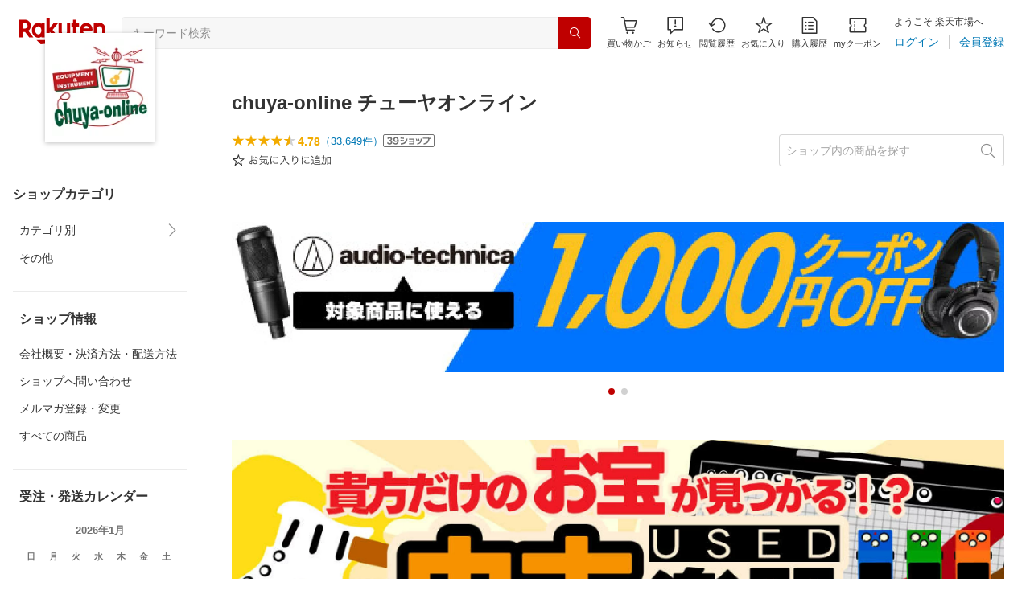

--- FILE ---
content_type: text/html; charset=utf-8
request_url: https://www.rakuten.co.jp/chuya-online/
body_size: 39334
content:
<!DOCTYPE html><html style="-webkit-text-size-adjust:100%" lang="ja"><head><meta http-equiv="X-UA-Compatible" content="IE=edge"/><meta charSet="utf-8"/><meta name="viewport" content="width=device-width, initial-scale=1.0"/><title>楽天市場 | chuya-online チューヤオンライン - 楽器店 chuya-online 楽天市場店です。</title><link rel="icon" href="https://www.rakuten.co.jp/favicon.ico"/><link rel="stylesheet" type="text/css" href="https://r.r10s.jp/com/itempage/assets/app/pages/shop-top/css/pc-d22cc76f9398b382842e.bundle.css"/><meta name="description" content="chuya-online チューヤオンラインではおすすめ人気商品を多数取り揃えております。豊富な口コミやランキングからお気に入りの商品がきっと見つかります。在庫に限りのある商品も多いので、気になるものはお早めにチェック！"/><link rel="canonical" href="https://www.rakuten.co.jp/chuya-online/"/><meta property="og:type" content="website"/><meta property="og:site_name" content="楽天市場"/><meta property="og:url" content="https://www.rakuten.co.jp/chuya-online/"/><meta property="og:title" content="楽天市場 | chuya-online チューヤオンライン - 楽器店 chuya-online 楽天市場店です。"/><meta property="og:description" content="chuya-online チューヤオンラインではおすすめ人気商品を多数取り揃えております。豊富な口コミやランキングからお気に入りの商品がきっと見つかります。在庫に限りのある商品も多いので、気になるものはお早めにチェック！"/><meta property="og:image" content="https://thumbnail.image.rakuten.co.jp/@0_mall/chuya-online/logo/logo1n.jpg?_ex=200x200"/><meta property="og:image:secure_url" content="https://thumbnail.image.rakuten.co.jp/@0_mall/chuya-online/logo/logo1n.jpg?_ex=200x200"/><meta name="twitter:card" content="summary"/><meta name="twitter:site" content="@RakutenJP"/><meta name="twitter:title" content="楽天市場 | chuya-online チューヤオンライン - 楽器店 chuya-online 楽天市場店です。"/><meta name="twitter:description" content="chuya-online チューヤオンラインではおすすめ人気商品を多数取り揃えております。豊富な口コミやランキングからお気に入りの商品がきっと見つかります。在庫に限りのある商品も多いので、気になるものはお早めにチェック！"/><meta name="twitter:image:src" content="https://thumbnail.image.rakuten.co.jp/@0_mall/chuya-online/logo/logo1n.jpg?_ex=200x200"/><meta property="fb:app_id" content="157315820947832"/><meta name="thumbnail" content="https://thumbnail.image.rakuten.co.jp/@0_mall/chuya-online/logo/logo1n.jpg?_ex=200x200"/><script type="application/ld+json">{"@context":"https://schema.org/","@type":"AggregateRating","itemReviewed":{"@type":"Organization","logo":"https://thumbnail.image.rakuten.co.jp/@0_mall/chuya-online/logo/logo1.jpg","name":"chuya-online チューヤオンライン"},"ratingValue":4.78,"ratingCount":33649}</script><script type="application/ld+json">[]</script></head><body style="margin:0" class=""><div id="root"><header><div class="container--1kko3"><div id="mkdiv_header_pitari"></div><div class="header-bar--4NlqO"><div class="spacer--1O71j flex-row--1tFB6 padding-top-medium--1aKn7 padding-bottom-medium--afMsT padding-right-xlarge--zVnLm padding-left-xlarge--23dSW border-bottom-gray-1px--o9KnV"><a class="logo--2UFRP" href="https://www.rakuten.co.jp/?l-id=pc_header_logo"><div class="logo--39sSh r-logo-big--4xwF5  " alt-text="Logo"></div></a><div class="flex-search-bar-wrapper--2AYEE"><div class="spacer--1O71j block--1XPdY padding-left-large--3yosE padding-right-large--32QOC"><div class="container--34Aby"><div class="container--lBJER"><form action="https://search.rakuten.co.jp/search/mall" class="input--2hxBK input-common-header--35ZyJ background-gray-lightest--1ytPS" method="get" autoComplete="off" accept-charset="UTF-8"><input type="search" class="input-text--3BgYg" id="common-header-search-input" placeholder="キーワード検索" value="" name="sitem"/></form><a class="link--2nWEr" href="https://search.rakuten.co.jp/search/mall" aria-label="検索"><div class="button--3rAVL undefined"><div class="text-display--3jedW type-icon--3qoXU size-small--GZwgU align-left--3uu15 color-white--2iUJA  layout-inline--QSCjX"><div class="icon--2qUoj common-search--2AvDN"></div></div></div></a></div></div></div></div><div class="main-buttons-container--oNkIA"><div class="header-icon--3RxSN"><div class="
      anchor--3hZJd
      type-white-modal--QN7KN
      position-bottom--Gv8le
    "><div class="trigger--332Fs block--2V40c"><a class="button--1P0_8 size-m--2Dbpu size-m-padding--2kqkH border-radius--2FZc6 type-icon-link--2qBh8 icon-link-size--CGp80" aria-label="Display notifications button to hover" href="https://t3.basket.step.rakuten.co.jp/rms/mall/bs/cartall/?l-id=pc_header_func_cart" target="_self" aria-disabled="false" aria-pressed="false" tabindex="0"><span class="icon-container--VM50u"><div class="icon--2qUoj size-xxl--2SS1Y color-gray-darker--12Ahu common-shopping-cart--22LTp"></div></span><span class="text--2sQjc text-no-margin-right--345ss text--3uLC9 text-margin-top--4X_9x text-size-m--1EdtU font-family-fixed--CIL5f">買い物かご</span></a></div><div class="popover--3OVO4 alignment-center--2YbEO callout--26Msz"><div class="content--19VMz"></div></div><div class="popover--3OVO4 alignment-center--2YbEO body--e8D4y has-callout--wc_WD offset-xlarge--JwXXg"><div class="content--19VMz"><div class="spacer--1O71j padding-all-none--1gEyP"><div class="modal-container--1qFT1"><div class="container--2pGpN "><div class="container--cnfEo color-white--1y44V fullwidth--2frKe border-bottom--2o96M"><div class="top--1IMj2"><div class="spacer--1O71j block--1XPdY padding-left-xlarge--23dSW padding-right-xlarge--zVnLm padding-top-medium--1aKn7 padding-bottom-medium--afMsT border-bottom-gray-1px--o9KnV"><div class="title-wrapper--3-Ckx"><div class="main-title--1vQ9-"><div class="text-display--3jedW type-header--1Weg4 size-x-small--3RNxZ align-left--3uu15 color-gray-darker--3K2Fe  style-bold--1xXjA layout-inline--QSCjX">買い物かご</div></div></div></div></div><div class="empty--31Un5"><div class="spacer--1O71j padding-top-xsmall--1-KSs"><div class="text-display--3jedW type-icon--3qoXU size-xx-large--1XMDh align-left--3uu15 color-gray-light--2Rdz6  layout-inline--QSCjX"><div class="icon--2qUoj common-shopping-cart--22LTp"></div></div></div><div class="spacer--1O71j padding-top-small--15fXY padding-bottom-xsmall--3fiT5"><div class="text-display--3jedW type-body--27DSG size-medium--3VTRm align-left--3uu15 color-gray-dark--3Wllp line-height-large--2VSnE layout-inline--QSCjX">買い物かごに商品がありません</div></div></div></div></div></div></div></div></div></div></div><div class="header-icon--3RxSN"><div class="container--3bhS0"><div style="display:inline"><span class="reference--2DB4E" tabindex="0" role="button"><div class="notification-icon-wrapper--1fB-e"><button class="button--1P0_8 size-m--2Dbpu size-m-padding--2kqkH border-radius--2FZc6 type-icon-link--2qBh8 icon-link-size--CGp80" aria-label="お知らせ" type="button"><span class="icon-container--VM50u"><div class="icon--2qUoj size-xxl--2SS1Y color-gray-darker--12Ahu common-notice--2K_g2"></div></span><span class="text--2sQjc text-no-margin-right--345ss text--3uLC9 text-margin-top--4X_9x text-size-m--1EdtU font-family-fixed--CIL5f">お知らせ</span></button></div></span><div style="position:absolute;left:0;top:0;z-index:9501" class="popover-container--T8MXq size-m--2CgTP default--3Ki67 bottom--Z15rx" role="dialog"><div class="content--3fN8e"><div class="spacer--1O71j padding-all-none--1gEyP" style="width:480px;box-sizing:border-box;flex-shrink:0"></div></div><div class="arrow--3HFj9 arrow-bottom--2q_6I" style="position:absolute"></div></div></div></div></div><div class="header-icon--3RxSN"><a class="button--1P0_8 size-m--2Dbpu size-m-padding--2kqkH border-radius--2FZc6 type-icon-link--2qBh8 icon-link-size--CGp80" aria-label="閲覧履歴" href="https://ashiato.rakuten.co.jp/rms/ashiato/page?l-id=pc_header_func_bh" target="_self" aria-disabled="false" aria-pressed="false" tabindex="0"><span class="icon-container--VM50u"><div class="icon--2qUoj size-xxl--2SS1Y color-gray-darker--12Ahu common-browsing-history--3zte9"></div></span><span class="text--2sQjc text-no-margin-right--345ss text--3uLC9 text-margin-top--4X_9x text-size-m--1EdtU font-family-fixed--CIL5f">閲覧履歴</span></a></div><div class="header-icon--3RxSN"><a class="button--1P0_8 size-m--2Dbpu size-m-padding--2kqkH border-radius--2FZc6 type-icon-link--2qBh8 icon-link-size--CGp80" aria-label="お気に入り" href="https://my.bookmark.rakuten.co.jp/?l-id=pc_header_func_bookmark" target="_self" aria-disabled="false" aria-pressed="false" tabindex="0"><span class="icon-container--VM50u"><div class="icon--2qUoj size-xxl--2SS1Y color-gray-darker--12Ahu common-favorite--1DFTw"></div></span><span class="text--2sQjc text-no-margin-right--345ss text--3uLC9 text-margin-top--4X_9x text-size-m--1EdtU font-family-fixed--CIL5f">お気に入り</span></a></div><div class="header-icon--3RxSN"><a class="button--1P0_8 size-m--2Dbpu size-m-padding--2kqkH border-radius--2FZc6 type-icon-link--2qBh8 icon-link-size--CGp80" aria-label="購入履歴" href="https://order.my.rakuten.co.jp/?l-id=pc_header_func_ph" target="_self" aria-disabled="false" aria-pressed="false" tabindex="0"><span class="icon-container--VM50u"><div class="icon--2qUoj size-xxl--2SS1Y color-gray-darker--12Ahu common-purchase-history--3Ysw2"></div></span><span class="text--2sQjc text-no-margin-right--345ss text--3uLC9 text-margin-top--4X_9x text-size-m--1EdtU font-family-fixed--CIL5f">購入履歴</span></a></div><div class="header-icon--3RxSN coupon-icon--1STFG"><a class="button--1P0_8 size-m--2Dbpu size-m-padding--2kqkH border-radius--2FZc6 type-icon-link--2qBh8 icon-link-size--CGp80" aria-label="myクーポン" href="https://coupon.rakuten.co.jp/myCoupon/%E6%A5%BD%E5%A4%A9%E5%B8%82%E5%A0%B4?l-id=pc_header_func_coupon" target="_self" aria-disabled="false" aria-pressed="false" tabindex="0"><span class="icon-container--VM50u"><div class="icon--2qUoj size-xxl--2SS1Y color-gray-darker--12Ahu common-coupons-outline--25UFM"></div></span><span class="text--2sQjc text-no-margin-right--345ss text--3uLC9 text-margin-top--4X_9x text-size-m--1EdtU font-family-fixed--CIL5f">myクーポン</span></a></div></div><div class="member-info-container--kR6Gi"><div class="non-member--2zM38"><div class="spacer--1O71j flex-row--1tFB6 padding-top-xxsmall--1oj92 padding-bottom-xxsmall--3E7Xa padding-left-medium--2Vegj padding-right-xsmall--25vUI"><div class="text-display--3jedW type-body--27DSG size-small--GZwgU align-left--3uu15 color-gray-darker--3K2Fe line-height-x-medium--OLnmI layout-inline-block--1JuGH word-break-keep-all--2ZTgH">ようこそ 楽天市場へ</div></div><div class="spacer--1O71j flex-row-baseline--3mhJ1 padding-top-xxsmall--1oj92 padding-bottom-xxsmall--3E7Xa padding-left-medium--2Vegj padding-right-xsmall--25vUI"><div class="container--3Uu5C" role="group" aria-label="Button group"><div class="container-link--3wgWp container-link-no-outside-padding--3eKmF"><a class="button--1P0_8 size-m--2Dbpu size-m-padding--2kqkH no-padding--2a5z- type-link--27vAs" aria-label="ログイン" href="https://login.account.rakuten.com/sso/authorize?client_id=rakuten_ichiba_shoptop_web&amp;service_id=omnis297&amp;response_type=code&amp;scope=openid&amp;ui_locales=ja-JP&amp;redirect_uri=https%3A%2F%2Fwww.rakuten.co.jp%2F_login-redirect&amp;state=eyJzaG9wVXJsIjoiY2h1eWEtb25saW5lIiwicGFnZVR5cGUiOiJzaG9wLXRvcCJ9.ruRp39yN6nkC4nNNKX-lzsEN9RRyiBOBOx6CGW1hKoQ" target="_self" aria-disabled="false" aria-pressed="false" tabindex="0"><span class="text--2sQjc text-no-margin-left--3UoWJ text-no-margin-right--345ss text--v7Opa font-family-fixed--CIL5f">ログイン</span></a></div><div class="container-link--3wgWp container-link-no-outside-padding--3eKmF"><a class="button--1P0_8 size-m--2Dbpu size-m-padding--2kqkH no-padding--2a5z- type-link--27vAs" aria-label="会員登録" href="https://login.account.rakuten.com/sso/register?client_id=rakuten_ichiba_shoptop_web&amp;service_id=omnis297&amp;response_type=code&amp;scope=openid&amp;ui_locales=ja-JP&amp;redirect_uri=https%3A%2F%2Fwww.rakuten.co.jp%2F_login-redirect&amp;state=eyJzaG9wVXJsIjoiY2h1eWEtb25saW5lIiwicGFnZVR5cGUiOiJzaG9wLXRvcCJ9.ruRp39yN6nkC4nNNKX-lzsEN9RRyiBOBOx6CGW1hKoQ" target="_self" aria-disabled="false" aria-pressed="false" tabindex="0"><span class="text--2sQjc text-no-margin-left--3UoWJ text-no-margin-right--345ss text--v7Opa font-family-fixed--CIL5f">会員登録</span></a></div></div></div></div></div></div></div></div></header><div class="spacer--1O71j block--1XPdY padding-bottom-3xlarge--2Zezu"><div class="page-layout-container--lTNvb page-background-image--1bK5y" style="background-color:;background-image:linear-gradient(180deg, #F0F0EE 23.96%, rgba(255, 255, 255, 0) 100%);background-repeat:no-repeat;background-size:auto 560px"><div class="top-content-wrapper--alZsg default-width--2qSo0"><div class="container--3N5gW"><div style="background-image:url(https://shop.r10s.jp/chuya-online/cabinet/site_parts/kanban_sp.jpg)" class="signboard--n_0We signboard-image--3ElzG"></div><div class="icon--3QNGK"><div class="icon-image--1ruf_"><div class="image-wrapper--1sssU r-image--2P8HV" style="height:100%"><img class="image--38eoi    " src="https://thumbnail.image.rakuten.co.jp/@0_mall/chuya-online/logo/logo1.jpg?_ex=128x128" style="max-height:100%;max-width:100%" alt="Shop icon"/></div></div></div></div></div><div class="content-and-navbar-container--2VBNW hide-background--2Grn0 default-width--2qSo0"><div class="navbar-wrapper--3E01W navbar-wrapper-border--3Wabk"><aside><div class="spacer--1O71j block--1XPdY padding-top-8xlarge--3q_Tx"><div class="spacer--1O71j block--1XPdY padding-top-xlarge--1_jss padding-left-medium--2Vegj padding-right-medium--tQy60"><div><nav aria-labelledby="shop-category-aria-label" style="overflow-wrap:anywhere"><div class="spacer--1O71j block--1XPdY padding-top-xlarge--1_jss padding-bottom-xlarge--3rkdM border-bottom-gray-1px--o9KnV"><div class="spacer--1O71j padding-bottom-medium--afMsT"><span id="shop-category-aria-label"><h3 class="text-container--3DrET size-body-1-low--1b5Ro heading--3zqwI style-bold--1IaVA display-block--2Tdm2 default-color--2u_YT">ショップカテゴリ</h3></span></div><div class="spacer--1O71j block--1XPdY none--1VvlN padding-all-none--1gEyP"><div style="display:inline"><span class="reference--2DB4E" tabindex="0" role="button"><a class="container--2SbMZ container-padding-top-xsmall--PZw7r container-padding-bottom-xsmall--s3zSQ container-padding-left-xsmall--1KGFF container-padding-right-xsmall--31gV5 background-white--1ZZRa background-white-clickable--T4_zI background-white-hoverable--UAd8s" href="javascript:void(0)"><div class="partial-container--34S2p"><div class="main-text-container--D1bvK"><div class=""><div class="text-display--3jedW type-body--27DSG size-large--3ZnNa align-left--3uu15 color-gray-darker--3K2Fe line-height-x-medium--OLnmI layout-inline--QSCjX word-wrap-break-word--_92l2">カテゴリ別</div></div></div></div><div class="partial-container--34S2p with-right-padding--yOMhL"><div class="spacer--1O71j padding-left-xsmall--3zfYa"><div class="icon--2qUoj size-xl--1l0WQ color-gray--UjIcR common-chevron-right--3fYBf"></div></div></div></a></span><div style="position:absolute;left:0;top:0;z-index:2" class="popover-container--T8MXq size-m--2CgTP default--3Ki67 right-start--2s3Vh" role="dialog"><div class="content--3fN8e"><div class="spacer--1O71j block--1XPdY padding-all-small--30md9"><div class="spacer--1O71j block--1XPdY padding-bottom-xsmall--3fiT5 border-bottom-gray-1px--o9KnV"><a class="container--2SbMZ container-padding-top-xsmall--PZw7r container-padding-bottom-xsmall--s3zSQ container-padding-left-xsmall--1KGFF container-padding-right-xsmall--31gV5 background-white--1ZZRa background-white-clickable--T4_zI background-white-hoverable--UAd8s" href="https://item.rakuten.co.jp/chuya-online/c/0000000583?l-id=shoptop_shopmenu_categorypage_1"><div class="partial-container--34S2p"><div class="main-text-container--D1bvK"><div class=""><div class="text-display--3jedW type-body--27DSG size-large--3ZnNa align-left--3uu15 color-gray-darker--3K2Fe line-height-x-medium--OLnmI style-bold--1xXjA layout-inline--QSCjX word-wrap-break-word--_92l2">カテゴリ別</div></div></div></div></a></div><div class="spacer--1O71j padding-top-xsmall--1-KSs"><div style="display:grid;grid-auto-flow:column;grid-template-rows:repeat(6, auto);gap:8px 20px"><div class="spacer--1O71j block--1XPdY none--1VvlN padding-all-none--1gEyP" style="width:216px;box-sizing:border-box;flex-shrink:0"><a class="container--2SbMZ container-padding-top-xsmall--PZw7r container-padding-bottom-xsmall--s3zSQ container-padding-left-xsmall--1KGFF container-padding-right-xsmall--31gV5 background-white--1ZZRa background-white-clickable--T4_zI background-white-hoverable--UAd8s" href="https://item.rakuten.co.jp/chuya-online/c/0000000793?l-id=shoptop_shopmenu_categorypage_1_2ndlevel_1"><div class="partial-container--34S2p"><div class="main-text-container--D1bvK"><div class=""><div class="text-display--3jedW type-body--27DSG size-large--3ZnNa align-left--3uu15 color-gray-darker--3K2Fe line-height-x-medium--OLnmI layout-inline--QSCjX word-wrap-break-word--_92l2">カテゴリA</div></div></div></div></a></div><div class="spacer--1O71j block--1XPdY none--1VvlN padding-all-none--1gEyP" style="width:216px;box-sizing:border-box;flex-shrink:0"><a class="container--2SbMZ container-padding-top-xsmall--PZw7r container-padding-bottom-xsmall--s3zSQ container-padding-left-xsmall--1KGFF container-padding-right-xsmall--31gV5 background-white--1ZZRa background-white-clickable--T4_zI background-white-hoverable--UAd8s" href="https://item.rakuten.co.jp/chuya-online/c/0000000794?l-id=shoptop_shopmenu_categorypage_1_2ndlevel_2"><div class="partial-container--34S2p"><div class="main-text-container--D1bvK"><div class=""><div class="text-display--3jedW type-body--27DSG size-large--3ZnNa align-left--3uu15 color-gray-darker--3K2Fe line-height-x-medium--OLnmI layout-inline--QSCjX word-wrap-break-word--_92l2">カテゴリB</div></div></div></div></a></div><div class="spacer--1O71j block--1XPdY none--1VvlN padding-all-none--1gEyP" style="width:216px;box-sizing:border-box;flex-shrink:0"><a class="container--2SbMZ container-padding-top-xsmall--PZw7r container-padding-bottom-xsmall--s3zSQ container-padding-left-xsmall--1KGFF container-padding-right-xsmall--31gV5 background-white--1ZZRa background-white-clickable--T4_zI background-white-hoverable--UAd8s" href="https://item.rakuten.co.jp/chuya-online/c/0000000795?l-id=shoptop_shopmenu_categorypage_1_2ndlevel_3"><div class="partial-container--34S2p"><div class="main-text-container--D1bvK"><div class=""><div class="text-display--3jedW type-body--27DSG size-large--3ZnNa align-left--3uu15 color-gray-darker--3K2Fe line-height-x-medium--OLnmI layout-inline--QSCjX word-wrap-break-word--_92l2">カテゴリC</div></div></div></div></a></div><div class="spacer--1O71j block--1XPdY none--1VvlN padding-all-none--1gEyP" style="width:216px;box-sizing:border-box;flex-shrink:0"><a class="container--2SbMZ container-padding-top-xsmall--PZw7r container-padding-bottom-xsmall--s3zSQ container-padding-left-xsmall--1KGFF container-padding-right-xsmall--31gV5 background-white--1ZZRa background-white-clickable--T4_zI background-white-hoverable--UAd8s" href="https://item.rakuten.co.jp/chuya-online/c/0000000796?l-id=shoptop_shopmenu_categorypage_1_2ndlevel_4"><div class="partial-container--34S2p"><div class="main-text-container--D1bvK"><div class=""><div class="text-display--3jedW type-body--27DSG size-large--3ZnNa align-left--3uu15 color-gray-darker--3K2Fe line-height-x-medium--OLnmI layout-inline--QSCjX word-wrap-break-word--_92l2">カテゴリD</div></div></div></div></a></div><div class="spacer--1O71j block--1XPdY none--1VvlN padding-all-none--1gEyP" style="width:216px;box-sizing:border-box;flex-shrink:0"><a class="container--2SbMZ container-padding-top-xsmall--PZw7r container-padding-bottom-xsmall--s3zSQ container-padding-left-xsmall--1KGFF container-padding-right-xsmall--31gV5 background-white--1ZZRa background-white-clickable--T4_zI background-white-hoverable--UAd8s" href="https://item.rakuten.co.jp/chuya-online/c/0000000797?l-id=shoptop_shopmenu_categorypage_1_2ndlevel_5"><div class="partial-container--34S2p"><div class="main-text-container--D1bvK"><div class=""><div class="text-display--3jedW type-body--27DSG size-large--3ZnNa align-left--3uu15 color-gray-darker--3K2Fe line-height-x-medium--OLnmI layout-inline--QSCjX word-wrap-break-word--_92l2">カテゴリE</div></div></div></div></a></div><div class="spacer--1O71j block--1XPdY none--1VvlN padding-all-none--1gEyP" style="width:216px;box-sizing:border-box;flex-shrink:0"><a class="container--2SbMZ container-padding-top-xsmall--PZw7r container-padding-bottom-xsmall--s3zSQ container-padding-left-xsmall--1KGFF container-padding-right-xsmall--31gV5 background-white--1ZZRa background-white-clickable--T4_zI background-white-hoverable--UAd8s" href="https://item.rakuten.co.jp/chuya-online/c/0000000798?l-id=shoptop_shopmenu_categorypage_1_2ndlevel_6"><div class="partial-container--34S2p"><div class="main-text-container--D1bvK"><div class=""><div class="text-display--3jedW type-body--27DSG size-large--3ZnNa align-left--3uu15 color-gray-darker--3K2Fe line-height-x-medium--OLnmI layout-inline--QSCjX word-wrap-break-word--_92l2">カテゴリF</div></div></div></div></a></div><div class="spacer--1O71j block--1XPdY none--1VvlN padding-all-none--1gEyP" style="width:216px;box-sizing:border-box;flex-shrink:0"><a class="container--2SbMZ container-padding-top-xsmall--PZw7r container-padding-bottom-xsmall--s3zSQ container-padding-left-xsmall--1KGFF container-padding-right-xsmall--31gV5 background-white--1ZZRa background-white-clickable--T4_zI background-white-hoverable--UAd8s" href="https://item.rakuten.co.jp/chuya-online/c/0000000799?l-id=shoptop_shopmenu_categorypage_1_2ndlevel_7"><div class="partial-container--34S2p"><div class="main-text-container--D1bvK"><div class=""><div class="text-display--3jedW type-body--27DSG size-large--3ZnNa align-left--3uu15 color-gray-darker--3K2Fe line-height-x-medium--OLnmI layout-inline--QSCjX word-wrap-break-word--_92l2">カテゴリG</div></div></div></div></a></div><div class="spacer--1O71j block--1XPdY none--1VvlN padding-all-none--1gEyP" style="width:216px;box-sizing:border-box;flex-shrink:0"><a class="container--2SbMZ container-padding-top-xsmall--PZw7r container-padding-bottom-xsmall--s3zSQ container-padding-left-xsmall--1KGFF container-padding-right-xsmall--31gV5 background-white--1ZZRa background-white-clickable--T4_zI background-white-hoverable--UAd8s" href="https://item.rakuten.co.jp/chuya-online/c/0000000800?l-id=shoptop_shopmenu_categorypage_1_2ndlevel_8"><div class="partial-container--34S2p"><div class="main-text-container--D1bvK"><div class=""><div class="text-display--3jedW type-body--27DSG size-large--3ZnNa align-left--3uu15 color-gray-darker--3K2Fe line-height-x-medium--OLnmI layout-inline--QSCjX word-wrap-break-word--_92l2">カテゴリH</div></div></div></div></a></div><div class="spacer--1O71j block--1XPdY none--1VvlN padding-all-none--1gEyP" style="width:216px;box-sizing:border-box;flex-shrink:0"><a class="container--2SbMZ container-padding-top-xsmall--PZw7r container-padding-bottom-xsmall--s3zSQ container-padding-left-xsmall--1KGFF container-padding-right-xsmall--31gV5 background-white--1ZZRa background-white-clickable--T4_zI background-white-hoverable--UAd8s" href="https://item.rakuten.co.jp/chuya-online/c/0000000801?l-id=shoptop_shopmenu_categorypage_1_2ndlevel_9"><div class="partial-container--34S2p"><div class="main-text-container--D1bvK"><div class=""><div class="text-display--3jedW type-body--27DSG size-large--3ZnNa align-left--3uu15 color-gray-darker--3K2Fe line-height-x-medium--OLnmI layout-inline--QSCjX word-wrap-break-word--_92l2">カテゴリI</div></div></div></div></a></div><div class="spacer--1O71j block--1XPdY none--1VvlN padding-all-none--1gEyP" style="width:216px;box-sizing:border-box;flex-shrink:0"><a class="container--2SbMZ container-padding-top-xsmall--PZw7r container-padding-bottom-xsmall--s3zSQ container-padding-left-xsmall--1KGFF container-padding-right-xsmall--31gV5 background-white--1ZZRa background-white-clickable--T4_zI background-white-hoverable--UAd8s" href="https://item.rakuten.co.jp/chuya-online/c/0000000802?l-id=shoptop_shopmenu_categorypage_1_2ndlevel_10"><div class="partial-container--34S2p"><div class="main-text-container--D1bvK"><div class=""><div class="text-display--3jedW type-body--27DSG size-large--3ZnNa align-left--3uu15 color-gray-darker--3K2Fe line-height-x-medium--OLnmI layout-inline--QSCjX word-wrap-break-word--_92l2">カテゴリJ</div></div></div></div></a></div><div class="spacer--1O71j block--1XPdY none--1VvlN padding-all-none--1gEyP" style="width:216px;box-sizing:border-box;flex-shrink:0"><a class="container--2SbMZ container-padding-top-xsmall--PZw7r container-padding-bottom-xsmall--s3zSQ container-padding-left-xsmall--1KGFF container-padding-right-xsmall--31gV5 background-white--1ZZRa background-white-clickable--T4_zI background-white-hoverable--UAd8s" href="https://item.rakuten.co.jp/chuya-online/c/0000001828?l-id=shoptop_shopmenu_categorypage_1_2ndlevel_11"><div class="partial-container--34S2p"><div class="main-text-container--D1bvK"><div class=""><div class="text-display--3jedW type-body--27DSG size-large--3ZnNa align-left--3uu15 color-gray-darker--3K2Fe line-height-x-medium--OLnmI layout-inline--QSCjX word-wrap-break-word--_92l2">中古・アウトレット</div></div></div></div></a></div></div></div></div></div></div></div></div><div class="spacer--1O71j block--1XPdY none--1VvlN padding-all-none--1gEyP"><a class="container--2SbMZ container-padding-top-xsmall--PZw7r container-padding-bottom-xsmall--s3zSQ container-padding-left-xsmall--1KGFF container-padding-right-xsmall--31gV5 background-white--1ZZRa background-white-clickable--T4_zI background-white-hoverable--UAd8s" href="https://item.rakuten.co.jp/chuya-online/c/0000000001?l-id=shoptop_shopmenu_categorypage_2"><div class="partial-container--34S2p"><div class="main-text-container--D1bvK"><div class=""><div class="text-display--3jedW type-body--27DSG size-large--3ZnNa align-left--3uu15 color-gray-darker--3K2Fe line-height-x-medium--OLnmI layout-inline--QSCjX word-wrap-break-word--_92l2">その他</div></div></div></div></a></div></div></nav><div class="spacer--1O71j full-width--2Jy7N padding-left-xsmall--3zfYa padding-right-xsmall--25vUI border-bottom-gray-1px--o9KnV"><nav aria-labelledby="shop-top-shop-menuaria-label" style="overflow-wrap:anywhere"><div class="spacer--1O71j block--1XPdY padding-top-xlarge--1_jss padding-bottom-xlarge--3rkdM"><div class="spacer--1O71j padding-bottom-medium--afMsT"><span id="shop-top-shop-menuaria-label"><h3 class="text-container--3DrET size-body-1-low--1b5Ro heading--3zqwI style-bold--1IaVA display-block--2Tdm2 default-color--2u_YT">ショップ情報</h3></span></div><div class="spacer--1O71j block--1XPdY none--1VvlN padding-top-xsmall--1-KSs padding-bottom-xsmall--3fiT5"><a class="button--1P0_8 size-m--2Dbpu size-m-padding--2kqkH border-radius--2FZc6 no-padding--2a5z- type-link--27vAs variant-gray-darker--ANEOc" aria-label="会社概要・決済方法・配送方法" href="https://www.rakuten.co.jp/chuya-online/info.html?l-id=shoptop_shopmenu_company" target="_self" aria-disabled="false" aria-pressed="false" tabindex="0"><span class="text--2sQjc text-no-margin-left--3UoWJ text-no-margin-right--345ss text--v7Opa break-all--3Z1hc font-family-fixed--CIL5f">会社概要・決済方法・配送方法</span></a></div><div class="spacer--1O71j block--1XPdY none--1VvlN padding-top-xsmall--1-KSs padding-bottom-xsmall--3fiT5"><a class="button--1P0_8 size-m--2Dbpu size-m-padding--2kqkH border-radius--2FZc6 no-padding--2a5z- type-link--27vAs variant-gray-darker--ANEOc" aria-label="ショップへ問い合わせ" href="https://inquiry.my.rakuten.co.jp/shop/200868?ms=1810&amp;l-id=shoptop_shopmenu_inquiry" target="_self" aria-disabled="false" aria-pressed="false" tabindex="0"><span class="text--2sQjc text-no-margin-left--3UoWJ text-no-margin-right--345ss text--v7Opa break-all--3Z1hc font-family-fixed--CIL5f">ショップへ問い合わせ</span></a></div><div class="spacer--1O71j block--1XPdY none--1VvlN padding-top-xsmall--1-KSs padding-bottom-xsmall--3fiT5"><a class="button--1P0_8 size-m--2Dbpu size-m-padding--2kqkH border-radius--2FZc6 no-padding--2a5z- type-link--27vAs variant-gray-darker--ANEOc" aria-label="メルマガ登録・変更" href="https://www.rakuten.co.jp/chuya-online/news.html?l-id=shoptop_shopmenu_mail" target="_self" aria-disabled="false" aria-pressed="false" tabindex="0"><span class="text--2sQjc text-no-margin-left--3UoWJ text-no-margin-right--345ss text--v7Opa break-all--3Z1hc font-family-fixed--CIL5f">メルマガ登録・変更</span></a></div><div class="spacer--1O71j block--1XPdY none--1VvlN padding-top-xsmall--1-KSs padding-bottom-xsmall--3fiT5"><a class="button--1P0_8 size-m--2Dbpu size-m-padding--2kqkH border-radius--2FZc6 no-padding--2a5z- type-link--27vAs variant-gray-darker--ANEOc" aria-label="すべての商品" href="https://search.rakuten.co.jp/search/mall/?sid=200868&amp;l-id=shoptop_shopmenu_allitems" target="_self" aria-disabled="false" aria-pressed="false" tabindex="0"><span class="text--2sQjc text-no-margin-left--3UoWJ text-no-margin-right--345ss text--v7Opa break-all--3Z1hc font-family-fixed--CIL5f">すべての商品</span></a></div></div></nav></div><div class="spacer--1O71j padding-left-xsmall--3zfYa padding-right-xsmall--25vUI border-bottom-gray-1px--o9KnV"><div class="spacer--1O71j block--1XPdY padding-top-xlarge--1_jss padding-bottom-medium--afMsT"><span class="text-container--3DrET size-body-1-low--1b5Ro style-bold--1IaVA default-color--2u_YT">受注・発送カレンダー</span></div><div class="spacer--1O71j padding-bottom-medium--afMsT"><div class="container--2Z7wI"><div><div class="spacer--1O71j block--1XPdY padding-all-none--1gEyP"><div role="table" aria-label="ショップ カレンダー" aria-describedby="calendar-title" class="calendar--2mefx small--3KF3X"><div id="calendar-title" class="title--3WY8P small--3KF3X">2026年1月</div><div role="rowgroup"><div role="row" class="flex-row--2A8xW"><div role="cell" class="cell--1kefC day-of-week--HPg5s small--3KF3X">日</div><div role="cell" class="cell--1kefC day-of-week--HPg5s small--3KF3X">月</div><div role="cell" class="cell--1kefC day-of-week--HPg5s small--3KF3X">火</div><div role="cell" class="cell--1kefC day-of-week--HPg5s small--3KF3X">水</div><div role="cell" class="cell--1kefC day-of-week--HPg5s small--3KF3X">木</div><div role="cell" class="cell--1kefC day-of-week--HPg5s small--3KF3X">金</div><div role="cell" class="cell--1kefC day-of-week--HPg5s small--3KF3X">土</div></div></div><div role="rowgroup"><div role="row" class="flex-row--2A8xW"><div role="cell" class="cell--1kefC day--SNAhZ day-not-current-month--2Wl8a small--3KF3X"><div class="day-label--1vhSZ small--3KF3X">28</div></div><div role="cell" class="cell--1kefC day--SNAhZ day-not-current-month--2Wl8a small--3KF3X"><div class="day-label--1vhSZ small--3KF3X">29</div></div><div role="cell" class="cell--1kefC day--SNAhZ day-not-current-month--2Wl8a small--3KF3X"><div class="day-label--1vhSZ small--3KF3X">30</div></div><div role="cell" class="cell--1kefC day--SNAhZ day-not-current-month--2Wl8a small--3KF3X"><div class="day-label--1vhSZ small--3KF3X">31</div></div><div role="cell" class="cell--1kefC day--SNAhZ day-current-month--22cPB small--3KF3X"><div class="day-label--1vhSZ small--3KF3X">1</div></div><div role="cell" class="cell--1kefC day--SNAhZ day-current-month--22cPB small--3KF3X"><div class="day-label--1vhSZ small--3KF3X">2</div></div><div role="cell" class="cell--1kefC day--SNAhZ day-current-month--22cPB small--3KF3X"><div class="day-label--1vhSZ small--3KF3X">3</div></div></div><div role="row" class="flex-row--2A8xW"><div role="cell" class="cell--1kefC day--SNAhZ day-current-month--22cPB small--3KF3X"><div class="day-label--1vhSZ small--3KF3X">4</div></div><div role="cell" class="cell--1kefC day--SNAhZ day-current-month--22cPB small--3KF3X"><div class="day-label--1vhSZ small--3KF3X">5</div></div><div role="cell" class="cell--1kefC day--SNAhZ day-current-month--22cPB small--3KF3X"><div class="day-label--1vhSZ small--3KF3X">6</div></div><div role="cell" class="cell--1kefC day--SNAhZ day-current-month--22cPB small--3KF3X"><div class="day-label--1vhSZ small--3KF3X">7</div></div><div role="cell" class="cell--1kefC day--SNAhZ day-current-month--22cPB small--3KF3X"><div class="day-label--1vhSZ small--3KF3X">8</div></div><div role="cell" class="cell--1kefC day--SNAhZ day-current-month--22cPB small--3KF3X"><div class="day-label--1vhSZ small--3KF3X">9</div></div><div role="cell" class="cell--1kefC day--SNAhZ day-current-month--22cPB small--3KF3X"><div class="day-label--1vhSZ small--3KF3X">10</div></div></div><div role="row" class="flex-row--2A8xW"><div role="cell" class="cell--1kefC day--SNAhZ day-current-month--22cPB small--3KF3X"><div class="day-label--1vhSZ small--3KF3X">11</div></div><div role="cell" class="cell--1kefC day--SNAhZ day-current-month--22cPB small--3KF3X"><div class="day-label--1vhSZ small--3KF3X">12</div></div><div role="cell" class="cell--1kefC day--SNAhZ day-current-month--22cPB small--3KF3X"><div class="day-label--1vhSZ small--3KF3X">13</div></div><div role="cell" class="cell--1kefC day--SNAhZ day-current-month--22cPB small--3KF3X"><div class="day-label--1vhSZ small--3KF3X">14</div></div><div role="cell" class="cell--1kefC day--SNAhZ day-current-month--22cPB small--3KF3X"><div class="day-label--1vhSZ small--3KF3X">15</div></div><div role="cell" class="cell--1kefC day--SNAhZ day-current-month--22cPB small--3KF3X"><div class="day-label--1vhSZ small--3KF3X">16</div></div><div role="cell" class="cell--1kefC day--SNAhZ day-current-month--22cPB small--3KF3X"><div class="day-label--1vhSZ small--3KF3X">17</div></div></div><div role="row" class="flex-row--2A8xW"><div role="cell" class="cell--1kefC day--SNAhZ day-current-month--22cPB small--3KF3X"><div class="day-label--1vhSZ small--3KF3X">18</div></div><div role="cell" class="cell--1kefC day--SNAhZ day-current-month--22cPB small--3KF3X"><div class="day-label--1vhSZ small--3KF3X">19</div></div><div role="cell" class="cell--1kefC day--SNAhZ day-current-month--22cPB small--3KF3X"><div class="day-label--1vhSZ small--3KF3X">20</div></div><div role="cell" class="cell--1kefC day--SNAhZ day-current-month--22cPB small--3KF3X"><div class="day-label--1vhSZ small--3KF3X">21</div></div><div role="cell" class="cell--1kefC day--SNAhZ day-current-month--22cPB small--3KF3X"><div class="day-label--1vhSZ small--3KF3X">22</div></div><div role="cell" class="cell--1kefC day--SNAhZ day-current-month--22cPB small--3KF3X"><div class="day-label--1vhSZ small--3KF3X">23</div></div><div role="cell" class="cell--1kefC day--SNAhZ day-current-month--22cPB small--3KF3X"><div class="day-label--1vhSZ small--3KF3X">24</div></div></div><div role="row" class="flex-row--2A8xW"><div role="cell" class="cell--1kefC day--SNAhZ day-current-month--22cPB small--3KF3X"><div class="day-label--1vhSZ small--3KF3X">25</div></div><div role="cell" class="cell--1kefC day--SNAhZ day-current-month--22cPB small--3KF3X"><div class="day-label--1vhSZ small--3KF3X">26</div></div><div role="cell" class="cell--1kefC day--SNAhZ day-current-month--22cPB small--3KF3X"><div class="day-label--1vhSZ small--3KF3X">27</div></div><div role="cell" class="cell--1kefC day--SNAhZ day-current-month--22cPB small--3KF3X"><div class="day-label--1vhSZ small--3KF3X">28</div></div><div role="cell" class="cell--1kefC day--SNAhZ day-current-month--22cPB small--3KF3X"><div class="day-label--1vhSZ small--3KF3X">29</div></div><div role="cell" class="cell--1kefC day--SNAhZ day-current-month--22cPB small--3KF3X"><div class="day-label--1vhSZ small--3KF3X">30</div></div><div role="cell" class="cell--1kefC day--SNAhZ day-current-month--22cPB small--3KF3X"><div class="day-label--1vhSZ small--3KF3X">31</div></div></div></div></div></div><div class="spacer--1O71j block--1XPdY padding-top-medium--1aKn7"><div role="table" aria-label="ショップ カレンダー" aria-describedby="calendar-title" class="calendar--2mefx small--3KF3X"><div id="calendar-title" class="title--3WY8P small--3KF3X">2026年2月</div><div role="rowgroup"><div role="row" class="flex-row--2A8xW"><div role="cell" class="cell--1kefC day-of-week--HPg5s small--3KF3X">日</div><div role="cell" class="cell--1kefC day-of-week--HPg5s small--3KF3X">月</div><div role="cell" class="cell--1kefC day-of-week--HPg5s small--3KF3X">火</div><div role="cell" class="cell--1kefC day-of-week--HPg5s small--3KF3X">水</div><div role="cell" class="cell--1kefC day-of-week--HPg5s small--3KF3X">木</div><div role="cell" class="cell--1kefC day-of-week--HPg5s small--3KF3X">金</div><div role="cell" class="cell--1kefC day-of-week--HPg5s small--3KF3X">土</div></div></div><div role="rowgroup"><div role="row" class="flex-row--2A8xW"><div role="cell" class="cell--1kefC day--SNAhZ day-current-month--22cPB small--3KF3X"><div class="day-label--1vhSZ small--3KF3X">1</div></div><div role="cell" class="cell--1kefC day--SNAhZ day-current-month--22cPB small--3KF3X"><div class="day-label--1vhSZ small--3KF3X">2</div></div><div role="cell" class="cell--1kefC day--SNAhZ day-current-month--22cPB small--3KF3X"><div class="day-label--1vhSZ small--3KF3X">3</div></div><div role="cell" class="cell--1kefC day--SNAhZ day-current-month--22cPB small--3KF3X"><div class="day-label--1vhSZ small--3KF3X">4</div></div><div role="cell" class="cell--1kefC day--SNAhZ day-current-month--22cPB small--3KF3X"><div class="day-label--1vhSZ small--3KF3X">5</div></div><div role="cell" class="cell--1kefC day--SNAhZ day-current-month--22cPB small--3KF3X"><div class="day-label--1vhSZ small--3KF3X">6</div></div><div role="cell" class="cell--1kefC day--SNAhZ day-current-month--22cPB small--3KF3X"><div class="day-label--1vhSZ small--3KF3X">7</div></div></div><div role="row" class="flex-row--2A8xW"><div role="cell" class="cell--1kefC day--SNAhZ day-current-month--22cPB small--3KF3X"><div class="day-label--1vhSZ small--3KF3X">8</div></div><div role="cell" class="cell--1kefC day--SNAhZ day-current-month--22cPB small--3KF3X"><div class="day-label--1vhSZ small--3KF3X">9</div></div><div role="cell" class="cell--1kefC day--SNAhZ day-current-month--22cPB small--3KF3X"><div class="day-label--1vhSZ small--3KF3X">10</div></div><div role="cell" class="cell--1kefC day--SNAhZ day-current-month--22cPB small--3KF3X"><div class="day-label--1vhSZ small--3KF3X">11</div></div><div role="cell" class="cell--1kefC day--SNAhZ day-current-month--22cPB small--3KF3X"><div class="day-label--1vhSZ small--3KF3X">12</div></div><div role="cell" class="cell--1kefC day--SNAhZ day-current-month--22cPB small--3KF3X"><div class="day-label--1vhSZ small--3KF3X">13</div></div><div role="cell" class="cell--1kefC day--SNAhZ day-current-month--22cPB small--3KF3X"><div class="day-label--1vhSZ small--3KF3X">14</div></div></div><div role="row" class="flex-row--2A8xW"><div role="cell" class="cell--1kefC day--SNAhZ day-current-month--22cPB small--3KF3X"><div class="day-label--1vhSZ small--3KF3X">15</div></div><div role="cell" class="cell--1kefC day--SNAhZ day-current-month--22cPB small--3KF3X"><div class="day-label--1vhSZ small--3KF3X">16</div></div><div role="cell" class="cell--1kefC day--SNAhZ day-current-month--22cPB small--3KF3X"><div class="day-label--1vhSZ small--3KF3X">17</div></div><div role="cell" class="cell--1kefC day--SNAhZ day-current-month--22cPB small--3KF3X"><div class="day-label--1vhSZ small--3KF3X">18</div></div><div role="cell" class="cell--1kefC day--SNAhZ day-current-month--22cPB small--3KF3X"><div class="day-label--1vhSZ small--3KF3X">19</div></div><div role="cell" class="cell--1kefC day--SNAhZ day-current-month--22cPB small--3KF3X"><div class="day-label--1vhSZ small--3KF3X">20</div></div><div role="cell" class="cell--1kefC day--SNAhZ day-current-month--22cPB small--3KF3X"><div class="day-label--1vhSZ small--3KF3X">21</div></div></div><div role="row" class="flex-row--2A8xW"><div role="cell" class="cell--1kefC day--SNAhZ day-current-month--22cPB small--3KF3X"><div class="day-label--1vhSZ small--3KF3X">22</div></div><div role="cell" class="cell--1kefC day--SNAhZ day-current-month--22cPB small--3KF3X"><div class="day-label--1vhSZ small--3KF3X">23</div></div><div role="cell" class="cell--1kefC day--SNAhZ day-current-month--22cPB small--3KF3X"><div class="day-label--1vhSZ small--3KF3X">24</div></div><div role="cell" class="cell--1kefC day--SNAhZ day-current-month--22cPB small--3KF3X"><div class="day-label--1vhSZ small--3KF3X">25</div></div><div role="cell" class="cell--1kefC day--SNAhZ day-current-month--22cPB small--3KF3X"><div class="day-label--1vhSZ small--3KF3X">26</div></div><div role="cell" class="cell--1kefC day--SNAhZ day-current-month--22cPB small--3KF3X"><div class="day-label--1vhSZ small--3KF3X">27</div></div><div role="cell" class="cell--1kefC day--SNAhZ day-current-month--22cPB small--3KF3X"><div class="day-label--1vhSZ small--3KF3X">28</div></div></div></div></div></div></div><div class="spacer--1O71j padding-top-medium--1aKn7"><div><div class="spacer--1O71j flex-row--1tFB6 padding-all-none--1gEyP"><div class="label-legend-item--2cn1y" style="background-color:#D1D1D1"></div><span class="text-container--3DrET size-body-4-low--sPTxq color-gray-darker--2lsY2">休業日（受注・発送対応なし）</span></div><div class="spacer--1O71j flex-row--1tFB6 padding-top-xxsmall--1oj92"><div class="label-legend-item--2cn1y" style="border:2px solid #4DC4FF"></div><span class="text-container--3DrET size-body-4-low--sPTxq color-gray-darker--2lsY2">受注対応のみ</span></div><div class="spacer--1O71j flex-row--1tFB6 padding-top-xxsmall--1oj92"><div class="label-legend-item--2cn1y" style="border:2px solid #FFD633"></div><span class="text-container--3DrET size-body-4-low--sPTxq color-gray-darker--2lsY2">発送対応のみ</span></div></div></div></div></div></div></div></div></div></aside></div><div class="content-wrapper--7LA1r"><div class="spacer--1O71j full-width--2Jy7N block--1XPdY padding-left-xxlarge--2B7EV padding-right-xxlarge--1zbXH"><div class="spacer--1O71j block--1XPdY padding-top-xsmall--1-KSs"><h1 class="text-container--3DrET size-title-low--2tzXl heading--3zqwI style-bold--1IaVA default-color--2u_YT">chuya-online チューヤオンライン</h1></div><div class="spacer--1O71j flex-row-space-between--2qZ12 padding-top-xlarge--1_jss"><div class="flex-grow--27fB1"><div class="spacer--1O71j flex-row--1tFB6 padding-all-none--1gEyP"><div class="container--dUVR7"><div class="review-stars--1GU7A"><a class="link--2vpjd  type-base--1AWX6 display-inline-flex--sgJff  alignment-center--1NCqG palette-azure--1J6ZZ spread-normal--SL-FR" href="https://review.rakuten.co.jp/shop/4/200868_200868/?l-id=shoptop_shopmenu_review"><span class="label--186E1 label-mixed-text--31PUW"><div class="rating--1FL5t rating-full-primary--15yT_ rating-small--3yOrd"></div><div class="rating--1FL5t rating-full-primary--15yT_ rating-small--3yOrd"></div><div class="rating--1FL5t rating-full-primary--15yT_ rating-small--3yOrd"></div><div class="rating--1FL5t rating-full-primary--15yT_ rating-small--3yOrd"></div><div class="rating--1FL5t rating-half-primary--3fUql rating-small--3yOrd"></div></span></a></div><div class="review-score--Ok0fT"><a class="link--2vpjd  type-base--1AWX6 display-inline-flex--sgJff  alignment-center--1NCqG palette-azure--1J6ZZ spread-normal--SL-FR" href="https://review.rakuten.co.jp/shop/4/200868_200868/?l-id=shoptop_shopmenu_review"><span class="label--186E1 label-mixed-text--31PUW"><div class="text-display--3jedW type-header--1Weg4 size-x-small--3RNxZ align-left--3uu15 color-orange--1GhAb  style-bold--1xXjA layout-inline--QSCjX">4.78</div></span></a></div><div class="review-total--us7Vi"><a class="link--2vpjd  type-base--1AWX6 display-inline-flex--sgJff  alignment-center--1NCqG palette-azure--1J6ZZ spread-normal--SL-FR" href="https://review.rakuten.co.jp/shop/4/200868_200868/?l-id=shoptop_shopmenu_review"><span class="label--186E1 label-mixed-text--31PUW"><div class="text-display--3jedW type-body--27DSG size-medium--3VTRm align-left--3uu15 color-azure--9foeV  layout-block--3uuSk">（<div class="number-display--1oihd layout-inline--3rFCs  "><div class="text-display--3jedW type-body--27DSG size-medium--3VTRm align-right--2BC8k color-azure--9foeV  layout-inline--QSCjX">33,649</div></div>件）</div></span></a></div></div><div class="spacer--1O71j flex-row--1tFB6 padding-all-none--1gEyP"><div class="logo--2d5ff service-39shop-label-border--uHFlM  " alt-text="Logo"></div></div></div><div class="spacer--1O71j flex-row-start-center--1dozy padding-top-xsmall--1-KSs"><div class="spacer--1O71j block--1XPdY none--1VvlN padding-all-none--1gEyP"><div id="shopBookmarkArea" class="shop-bookmark-area--37XKL"><div class="shopBookmarkAreaWrapper"><div class="shopBookmarkArea"><div class="shopBookmarkParams shop-bookmark-params--S_0fX" data-shop-svid="250" data-shop-id="200868"></div><div class="shopBkm"><a href="https://my.bookmark.rakuten.co.jp/shop/regist?shop_bid=200868&amp;surl=chuya-online&amp;sname=chuya-online%20%E3%83%81%E3%83%A5%E3%83%BC%E3%83%A4%E3%82%AA%E3%83%B3%E3%83%A9%E3%82%A4%E3%83%B3&amp;svid=250"><img src="https://r.r10s.jp/com/itempage/assets/resources/bookmark-buttondc731d6694404fd70e6a2e237eaa1972.svg" width="124" height="17" alt="お気に入りに追加"/></a></div></div></div></div></div><div class="spacer--1O71j block--1XPdY none--1VvlN padding-left-medium--2Vegj"></div></div></div><div class="flex-shrink--1QlpH align-flex-start--3bkro"><div class="spacer--1O71j block--1XPdY padding-left-xlarge--23dSW"><div class="container--lBJER container-shop-top-header--3FRMe search-container-shop-top-header--2Yos_"><form id="searchForm" action="https://search.rakuten.co.jp/search/mall?l-id=shoptop_shopmenu_search_bar&amp;sid=200868" autoComplete="off" class="input--2hxBK input-shop-top-header--a9t34 background-white-opacity--1GfD5" accept-charset="UTF-8"><input type="search" class="input-text--3BgYg" name="sitem" placeholder="ショップ内の商品を探す" autoComplete="off"/></form><a class="link--2nWEr" href="https://search.rakuten.co.jp/search/mall?l-id=shoptop_shopmenu_search_bar&amp;sid=200868" aria-label="検索"><div class="button--3rAVL button-shop-top-header--8i72i"><div class="text-display--3jedW type-icon--3qoXU size-medium--3VTRm align-left--3uu15 color-gray-dark--3Wllp  layout-inline--QSCjX"><div class="icon--2qUoj common-search--2AvDN"></div></div></div></a></div></div></div></div></div><div class="spacer--1O71j full-width--2Jy7N padding-left-xxlarge--2B7EV padding-right-xxlarge--1zbXH padding-bottom-medium--afMsT padding-top-xxlarge--E7QmG"></div><main><div id="ratForm" hidden=""><input type="hidden" name="rat" id="ratPageName" value="shoptop"/></div><div class="spacer--1O71j block--1XPdY padding-top-medium--1aKn7"><div class="container--oeXOl"><div class="flick-view-wrapper--17gvb align-left--37I2r"><div class="spacer--1O71j block--1XPdY padding-bottom-medium--afMsT"><div class="container--SEXQw hidden-arrows--2Rb61"><div class="dots-buffer--1chGE"><div class="container--2h5By global-wrapper--33rrr" style="--slideGap:0"><div class="slick-slider slick-slider--3WINX slick-initialized" dir="ltr"><div role="button" tabindex="0"><div class="arrow--Rp5N8 inner-arrow--2G0-T left--1as1K"><button class="button--1P0_8 size-l--1Q65k size-l-padding--1rbIL border-radius--2FZc6 type-control----9x0 variant-black--1hkTK size-l--13Sso" aria-label="button" type="button"><span class="icon-container--VM50u"><div class="icon--2qUoj size-xxxxl--asy44 color-white--3G1UG element-chevron-left--2owC1"></div></span></button></div></div><div class="slick-list"><div class="slick-track" style="width:500%;left:-100%"><div data-index="-1" tabindex="-1" class="slick-slide slick-cloned" aria-hidden="true" style="width:20%"><div><div class="wrapped-slide--2V2I2" role="button" tabindex="0"><div><div class="slide-centered--3Ip1B"><a href="https://search.rakuten.co.jp/search/mall/%E4%B8%AD%E5%8F%A4/?s=4&amp;sid=200868&amp;used=1" class="align-left--37I2r image--1hFo_ slideshow--2-3C6" style="aspect-ratio:960 / 186.82"><img class="image--38eoi  contained--2JIys  hover-opacity-70--2LXmM shoptop-large-banner--2cPjE r-image--2P8HV" src="https://tshop.r10s.jp/chuya-online/cabinet/banner/other/used_1440.jpg?fitin=1920%3A373" alt="中古楽器一覧はこちらをチェック！"/></a></div></div></div></div></div><div data-index="0" class="slick-slide slick-active slick-current" tabindex="-1" aria-hidden="false" style="outline:none;width:20%"><div><div class="wrapped-slide--2V2I2" role="button" tabindex="0"><div><div class="slide-centered--3Ip1B"><a href="https://coupon.rakuten.co.jp/getCoupon?getkey=RDJBSi1QQ1dRLVlJQ0QtVFdYWA--&amp;rt=" class="align-left--37I2r image--1hFo_ slideshow--2-3C6" style="aspect-ratio:960 / 186.82"><img class="image--38eoi  contained--2JIys  hover-opacity-70--2LXmM shoptop-large-banner--2cPjE r-image--2P8HV" src="https://tshop.r10s.jp/chuya-online/cabinet/banner/coupon_bnr/coupon_at.jpg?fitin=1920%3A373" alt="オーディオテクニカ クーポン"/></a></div></div></div></div></div><div data-index="1" class="slick-slide" tabindex="-1" aria-hidden="true" style="outline:none;width:20%"><div><div class="wrapped-slide--2V2I2" role="button" tabindex="0"><div><div class="slide-centered--3Ip1B"><a href="https://search.rakuten.co.jp/search/mall/%E4%B8%AD%E5%8F%A4/?s=4&amp;sid=200868&amp;used=1" class="align-left--37I2r image--1hFo_ slideshow--2-3C6" style="aspect-ratio:960 / 186.82"><img class="image--38eoi  contained--2JIys  hover-opacity-70--2LXmM shoptop-large-banner--2cPjE r-image--2P8HV" src="https://tshop.r10s.jp/chuya-online/cabinet/banner/other/used_1440.jpg?fitin=1920%3A373" alt="中古楽器一覧はこちらをチェック！"/></a></div></div></div></div></div><div data-index="2" tabindex="-1" class="slick-slide slick-cloned" aria-hidden="true" style="width:20%"><div><div class="wrapped-slide--2V2I2" role="button" tabindex="0"><div><div class="slide-centered--3Ip1B"><a href="https://coupon.rakuten.co.jp/getCoupon?getkey=RDJBSi1QQ1dRLVlJQ0QtVFdYWA--&amp;rt=" class="align-left--37I2r image--1hFo_ slideshow--2-3C6" style="aspect-ratio:960 / 186.82"><img class="image--38eoi  contained--2JIys  hover-opacity-70--2LXmM shoptop-large-banner--2cPjE r-image--2P8HV" src="https://tshop.r10s.jp/chuya-online/cabinet/banner/coupon_bnr/coupon_at.jpg?fitin=1920%3A373" alt="オーディオテクニカ クーポン"/></a></div></div></div></div></div><div data-index="3" tabindex="-1" class="slick-slide slick-cloned" aria-hidden="true" style="width:20%"><div><div class="wrapped-slide--2V2I2" role="button" tabindex="0"><div><div class="slide-centered--3Ip1B"><a href="https://search.rakuten.co.jp/search/mall/%E4%B8%AD%E5%8F%A4/?s=4&amp;sid=200868&amp;used=1" class="align-left--37I2r image--1hFo_ slideshow--2-3C6" style="aspect-ratio:960 / 186.82"><img class="image--38eoi  contained--2JIys  hover-opacity-70--2LXmM shoptop-large-banner--2cPjE r-image--2P8HV" src="https://tshop.r10s.jp/chuya-online/cabinet/banner/other/used_1440.jpg?fitin=1920%3A373" alt="中古楽器一覧はこちらをチェック！"/></a></div></div></div></div></div></div></div><div role="button" tabindex="0"><div class="arrow--Rp5N8 inner-arrow--2G0-T right--dNv8u"><button class="button--1P0_8 size-l--1Q65k size-l-padding--1rbIL border-radius--2FZc6 type-control----9x0 variant-black--1hkTK size-l--13Sso" aria-label="button" type="button"><span class="icon-container--VM50u"><div class="icon--2qUoj size-xxxxl--asy44 color-white--3G1UG element-chevron-right--3YJCh"></div></span></button></div></div><div class="hide-li--HTunU"><div><div class="dots-wrapper--1y6xV"><li class="slick-active"><div><div><div><div class="dot--SzFLJ dot-active--1FRRz dot-first--2xsdQ"></div></div></div></div></li><li class=""><div><div><div><div class="dot--SzFLJ"></div></div></div></div></li></div></div></div></div></div></div></div></div></div></div><div class="container--2qbSx is-slideshow--18qTJ"><div class="spacer--1O71j block--1XPdY padding-bottom-medium--afMsT"><div class="flick-view-wrapper--1zvN8 align-left--23NHm"><div class="container--SEXQw hidden-arrows--2Rb61"><div class="dots-buffer--1chGE"><div class="container--2h5By global-wrapper--33rrr" style="--slideGap:0"><div class="slick-slider slick-slider--3WINX slick-initialized" dir="ltr"><div role="button" tabindex="0"><div class="arrow--Rp5N8 inner-arrow--2G0-T left--1as1K"><button class="button--1P0_8 size-l--1Q65k size-l-padding--1rbIL border-radius--2FZc6 type-control----9x0 variant-black--1hkTK size-l--13Sso" aria-label="button" type="button"><span class="icon-container--VM50u"><div class="icon--2qUoj size-xxxxl--asy44 color-white--3G1UG element-chevron-left--2owC1"></div></span></button></div></div><div class="slick-list"><div class="slick-track" style="width:2500%;left:-100%"><div data-index="-1" tabindex="-1" class="slick-slide slick-cloned" aria-hidden="true" style="width:4%"><div><div class="wrapped-slide--2V2I2" role="button" tabindex="0"><div><div class="slide-centered--3Ip1B"><a href="https://search.rakuten.co.jp/search/mall/D&#x27;Addario+XS+%E5%BC%A6/?sf=1&amp;sid=200868" class="image--3Iscr"><div><img class="image--38eoi    hover-opacity-70--2LXmM jumbotron--jUt_c loading--Dsfph r-image--2P8HV" src="https://tshop.r10s.jp/chuya-online/cabinet/banner/1200x480/daddarioxs_1200.jpg?fitin=2160%3A3840" alt=""/></div></a></div></div></div></div></div><div data-index="0" class="slick-slide slick-active slick-current" tabindex="-1" aria-hidden="false" style="outline:none;width:4%"><div><div class="wrapped-slide--2V2I2" role="button" tabindex="0"><div><div class="slide-centered--3Ip1B"><a href="https://search.rakuten.co.jp/search/mall/%E4%B8%AD%E5%8F%A4/?s=4&amp;sid=200868&amp;used=1" class="image--3Iscr"><div><img class="image--38eoi    hover-opacity-70--2LXmM jumbotron--jUt_c loading--Dsfph r-image--2P8HV" src="https://tshop.r10s.jp/chuya-online/cabinet/banner/1200x480/chuuko2.jpg?fitin=2160%3A3840" alt=""/></div></a></div></div></div></div></div><div data-index="1" class="slick-slide" tabindex="-1" aria-hidden="true" style="outline:none;width:4%"><div><div class="wrapped-slide--2V2I2" role="button" tabindex="0"><div><div class="slide-centered--3Ip1B"><a href="https://search.rakuten.co.jp/search/mall/BOSS+gx-1+%E5%BE%8C%E7%B6%99%E6%A9%9F%E7%A8%AE/?sf=1&amp;sid=200868" class="image--3Iscr"><div><div class="placeholder--1KJ4R" style="width:100%"><div style="padding-bottom:1px"></div></div></div></a></div></div></div></div></div><div data-index="2" class="slick-slide" tabindex="-1" aria-hidden="true" style="outline:none;width:4%"><div><div class="wrapped-slide--2V2I2" role="button" tabindex="0"><div><div class="slide-centered--3Ip1B"><a href="https://item.rakuten.co.jp/chuya-online/248329/" class="image--3Iscr"><div><div class="placeholder--1KJ4R" style="width:100%"><div style="padding-bottom:1px"></div></div></div></a></div></div></div></div></div><div data-index="3" class="slick-slide" tabindex="-1" aria-hidden="true" style="outline:none;width:4%"><div><div class="wrapped-slide--2V2I2" role="button" tabindex="0"><div><div class="slide-centered--3Ip1B"><a href="https://search.rakuten.co.jp/search/mall/ELIXIR+3%E3%82%BB%E3%83%83%E3%83%88%E3%83%9C%E3%83%BC%E3%83%8A%E3%82%B9%E3%83%91%E3%83%83%E3%82%AF/?sf=1&amp;sid=200868" class="image--3Iscr"><div><div class="placeholder--1KJ4R" style="width:100%"><div style="padding-bottom:1px"></div></div></div></a></div></div></div></div></div><div data-index="4" class="slick-slide" tabindex="-1" aria-hidden="true" style="outline:none;width:4%"><div><div class="wrapped-slide--2V2I2" role="button" tabindex="0"><div><div class="slide-centered--3Ip1B"><a href="https://item.rakuten.co.jp/chuya-online/242537/" class="image--3Iscr"><div><div class="placeholder--1KJ4R" style="width:100%"><div style="padding-bottom:1px"></div></div></div></a></div></div></div></div></div><div data-index="5" class="slick-slide" tabindex="-1" aria-hidden="true" style="outline:none;width:4%"><div><div class="wrapped-slide--2V2I2" role="button" tabindex="0"><div><div class="slide-centered--3Ip1B"><a href="https://search.rakuten.co.jp/search/mall/SCHECTER+Ave+Mujica/?sf=1&amp;sid=200868" class="image--3Iscr"><div><div class="placeholder--1KJ4R" style="width:100%"><div style="padding-bottom:1px"></div></div></div></a></div></div></div></div></div><div data-index="6" class="slick-slide" tabindex="-1" aria-hidden="true" style="outline:none;width:4%"><div><div class="wrapped-slide--2V2I2" role="button" tabindex="0"><div><div class="slide-centered--3Ip1B"><a href="https://search.rakuten.co.jp/search/mall/Sonicake+Pocket+Master/?sf=1&amp;sid=200868" class="image--3Iscr"><div><div class="placeholder--1KJ4R" style="width:100%"><div style="padding-bottom:1px"></div></div></div></a></div></div></div></div></div><div data-index="7" class="slick-slide" tabindex="-1" aria-hidden="true" style="outline:none;width:4%"><div><div class="wrapped-slide--2V2I2" role="button" tabindex="0"><div><div class="slide-centered--3Ip1B"><a href="https://search.rakuten.co.jp/search/mall/REAL+MISSION/?sf=1&amp;sid=200868" class="image--3Iscr"><div><div class="placeholder--1KJ4R" style="width:100%"><div style="padding-bottom:1px"></div></div></div></a></div></div></div></div></div><div data-index="8" class="slick-slide" tabindex="-1" aria-hidden="true" style="outline:none;width:4%"><div><div class="wrapped-slide--2V2I2" role="button" tabindex="0"><div><div class="slide-centered--3Ip1B"><a href="https://search.rakuten.co.jp/search/mall/%E3%82%B7%E3%83%A3%E3%83%84/?max=10000&amp;sid=200868" class="image--3Iscr"><div><div class="placeholder--1KJ4R" style="width:100%"><div style="padding-bottom:1px"></div></div></div></a></div></div></div></div></div><div data-index="9" class="slick-slide" tabindex="-1" aria-hidden="true" style="outline:none;width:4%"><div><div class="wrapped-slide--2V2I2" role="button" tabindex="0"><div><div class="slide-centered--3Ip1B"><a href="https://search.rakuten.co.jp/search/mall/tokai/?nitem=%E4%B8%AD%E5%8F%A4&amp;sf=1&amp;sid=200868" class="image--3Iscr"><div><div class="placeholder--1KJ4R" style="width:100%"><div style="padding-bottom:1px"></div></div></div></a></div></div></div></div></div><div data-index="10" class="slick-slide" tabindex="-1" aria-hidden="true" style="outline:none;width:4%"><div><div class="wrapped-slide--2V2I2" role="button" tabindex="0"><div><div class="slide-centered--3Ip1B"><a href="https://search.rakuten.co.jp/search/mall/MODORI/?sf=1&amp;sid=200868" class="image--3Iscr"><div><div class="placeholder--1KJ4R" style="width:100%"><div style="padding-bottom:1px"></div></div></div></a></div></div></div></div></div><div data-index="11" class="slick-slide" tabindex="-1" aria-hidden="true" style="outline:none;width:4%"><div><div class="wrapped-slide--2V2I2" role="button" tabindex="0"><div><div class="slide-centered--3Ip1B"><a href="https://search.rakuten.co.jp/search/mall/D&#x27;Addario+XS+%E5%BC%A6/?sf=1&amp;sid=200868" class="image--3Iscr"><div><img class="image--38eoi    hover-opacity-70--2LXmM jumbotron--jUt_c loading--Dsfph r-image--2P8HV" src="https://tshop.r10s.jp/chuya-online/cabinet/banner/1200x480/daddarioxs_1200.jpg?fitin=2160%3A3840" alt=""/></div></a></div></div></div></div></div><div data-index="12" tabindex="-1" class="slick-slide slick-cloned" aria-hidden="true" style="width:4%"><div><div class="wrapped-slide--2V2I2" role="button" tabindex="0"><div><div class="slide-centered--3Ip1B"><a href="https://search.rakuten.co.jp/search/mall/%E4%B8%AD%E5%8F%A4/?s=4&amp;sid=200868&amp;used=1" class="image--3Iscr"><div><img class="image--38eoi    hover-opacity-70--2LXmM jumbotron--jUt_c loading--Dsfph r-image--2P8HV" src="https://tshop.r10s.jp/chuya-online/cabinet/banner/1200x480/chuuko2.jpg?fitin=2160%3A3840" alt=""/></div></a></div></div></div></div></div><div data-index="13" tabindex="-1" class="slick-slide slick-cloned" aria-hidden="true" style="width:4%"><div><div class="wrapped-slide--2V2I2" role="button" tabindex="0"><div><div class="slide-centered--3Ip1B"><a href="https://search.rakuten.co.jp/search/mall/BOSS+gx-1+%E5%BE%8C%E7%B6%99%E6%A9%9F%E7%A8%AE/?sf=1&amp;sid=200868" class="image--3Iscr"><div><div class="placeholder--1KJ4R" style="width:100%"><div style="padding-bottom:1px"></div></div></div></a></div></div></div></div></div><div data-index="14" tabindex="-1" class="slick-slide slick-cloned" aria-hidden="true" style="width:4%"><div><div class="wrapped-slide--2V2I2" role="button" tabindex="0"><div><div class="slide-centered--3Ip1B"><a href="https://item.rakuten.co.jp/chuya-online/248329/" class="image--3Iscr"><div><div class="placeholder--1KJ4R" style="width:100%"><div style="padding-bottom:1px"></div></div></div></a></div></div></div></div></div><div data-index="15" tabindex="-1" class="slick-slide slick-cloned" aria-hidden="true" style="width:4%"><div><div class="wrapped-slide--2V2I2" role="button" tabindex="0"><div><div class="slide-centered--3Ip1B"><a href="https://search.rakuten.co.jp/search/mall/ELIXIR+3%E3%82%BB%E3%83%83%E3%83%88%E3%83%9C%E3%83%BC%E3%83%8A%E3%82%B9%E3%83%91%E3%83%83%E3%82%AF/?sf=1&amp;sid=200868" class="image--3Iscr"><div><div class="placeholder--1KJ4R" style="width:100%"><div style="padding-bottom:1px"></div></div></div></a></div></div></div></div></div><div data-index="16" tabindex="-1" class="slick-slide slick-cloned" aria-hidden="true" style="width:4%"><div><div class="wrapped-slide--2V2I2" role="button" tabindex="0"><div><div class="slide-centered--3Ip1B"><a href="https://item.rakuten.co.jp/chuya-online/242537/" class="image--3Iscr"><div><div class="placeholder--1KJ4R" style="width:100%"><div style="padding-bottom:1px"></div></div></div></a></div></div></div></div></div><div data-index="17" tabindex="-1" class="slick-slide slick-cloned" aria-hidden="true" style="width:4%"><div><div class="wrapped-slide--2V2I2" role="button" tabindex="0"><div><div class="slide-centered--3Ip1B"><a href="https://search.rakuten.co.jp/search/mall/SCHECTER+Ave+Mujica/?sf=1&amp;sid=200868" class="image--3Iscr"><div><div class="placeholder--1KJ4R" style="width:100%"><div style="padding-bottom:1px"></div></div></div></a></div></div></div></div></div><div data-index="18" tabindex="-1" class="slick-slide slick-cloned" aria-hidden="true" style="width:4%"><div><div class="wrapped-slide--2V2I2" role="button" tabindex="0"><div><div class="slide-centered--3Ip1B"><a href="https://search.rakuten.co.jp/search/mall/Sonicake+Pocket+Master/?sf=1&amp;sid=200868" class="image--3Iscr"><div><div class="placeholder--1KJ4R" style="width:100%"><div style="padding-bottom:1px"></div></div></div></a></div></div></div></div></div><div data-index="19" tabindex="-1" class="slick-slide slick-cloned" aria-hidden="true" style="width:4%"><div><div class="wrapped-slide--2V2I2" role="button" tabindex="0"><div><div class="slide-centered--3Ip1B"><a href="https://search.rakuten.co.jp/search/mall/REAL+MISSION/?sf=1&amp;sid=200868" class="image--3Iscr"><div><div class="placeholder--1KJ4R" style="width:100%"><div style="padding-bottom:1px"></div></div></div></a></div></div></div></div></div><div data-index="20" tabindex="-1" class="slick-slide slick-cloned" aria-hidden="true" style="width:4%"><div><div class="wrapped-slide--2V2I2" role="button" tabindex="0"><div><div class="slide-centered--3Ip1B"><a href="https://search.rakuten.co.jp/search/mall/%E3%82%B7%E3%83%A3%E3%83%84/?max=10000&amp;sid=200868" class="image--3Iscr"><div><div class="placeholder--1KJ4R" style="width:100%"><div style="padding-bottom:1px"></div></div></div></a></div></div></div></div></div><div data-index="21" tabindex="-1" class="slick-slide slick-cloned" aria-hidden="true" style="width:4%"><div><div class="wrapped-slide--2V2I2" role="button" tabindex="0"><div><div class="slide-centered--3Ip1B"><a href="https://search.rakuten.co.jp/search/mall/tokai/?nitem=%E4%B8%AD%E5%8F%A4&amp;sf=1&amp;sid=200868" class="image--3Iscr"><div><div class="placeholder--1KJ4R" style="width:100%"><div style="padding-bottom:1px"></div></div></div></a></div></div></div></div></div><div data-index="22" tabindex="-1" class="slick-slide slick-cloned" aria-hidden="true" style="width:4%"><div><div class="wrapped-slide--2V2I2" role="button" tabindex="0"><div><div class="slide-centered--3Ip1B"><a href="https://search.rakuten.co.jp/search/mall/MODORI/?sf=1&amp;sid=200868" class="image--3Iscr"><div><div class="placeholder--1KJ4R" style="width:100%"><div style="padding-bottom:1px"></div></div></div></a></div></div></div></div></div><div data-index="23" tabindex="-1" class="slick-slide slick-cloned" aria-hidden="true" style="width:4%"><div><div class="wrapped-slide--2V2I2" role="button" tabindex="0"><div><div class="slide-centered--3Ip1B"><a href="https://search.rakuten.co.jp/search/mall/D&#x27;Addario+XS+%E5%BC%A6/?sf=1&amp;sid=200868" class="image--3Iscr"><div><img class="image--38eoi    hover-opacity-70--2LXmM jumbotron--jUt_c loading--Dsfph r-image--2P8HV" src="https://tshop.r10s.jp/chuya-online/cabinet/banner/1200x480/daddarioxs_1200.jpg?fitin=2160%3A3840" alt=""/></div></a></div></div></div></div></div></div></div><div role="button" tabindex="0"><div class="arrow--Rp5N8 inner-arrow--2G0-T right--dNv8u"><button class="button--1P0_8 size-l--1Q65k size-l-padding--1rbIL border-radius--2FZc6 type-control----9x0 variant-black--1hkTK size-l--13Sso" aria-label="button" type="button"><span class="icon-container--VM50u"><div class="icon--2qUoj size-xxxxl--asy44 color-white--3G1UG element-chevron-right--3YJCh"></div></span></button></div></div><div class="hide-li--HTunU"><div><div class="dots-wrapper--1y6xV"><li class="slick-active"><div><div><div><div class="dot--SzFLJ dot-active--1FRRz dot-first--2xsdQ"></div></div></div></div></li><li class=""><div><div><div><div class="dot--SzFLJ"></div></div></div></div></li><li class=""><div><div><div><div class="dot--SzFLJ"></div></div></div></div></li><li class=""><div><div><div><div class="dot--SzFLJ"></div></div></div></div></li><li class=""><div><div><div><div class="dot--SzFLJ"></div></div></div></div></li><li class=""><div><div><div><div class="dot--SzFLJ"></div></div></div></div></li><li class=""><div><div><div><div class="dot--SzFLJ"></div></div></div></div></li><li class=""><div><div><div><div class="dot--SzFLJ"></div></div></div></div></li><li class=""><div><div><div><div class="dot--SzFLJ"></div></div></div></div></li><li class=""><div><div><div><div class="dot--SzFLJ"></div></div></div></div></li><li class=""><div><div><div><div class="dot--SzFLJ"></div></div></div></div></li><li class=""><div><div><div><div class="dot--SzFLJ"></div></div></div></div></li></div></div></div></div></div></div></div></div></div></div><div class="spacer--1O71j block--1XPdY padding-bottom-3xlarge--2Zezu padding-left-xxlarge--2B7EV padding-right-xxlarge--1zbXH"><div class="container--SEXQw"><div class="container--2h5By global-wrapper--33rrr stretch-height--2l0R0" style="--slideGap:-12px"><div class="slick-slider slick-slider--3WINX slick-initialized" dir="ltr"><div role="button" tabindex="0"><div class="arrow--Rp5N8 outer-arrow--2mBKc left--1as1K"><button class="button--1P0_8 size-m--2Dbpu size-m-padding--2kqkH border-radius--2FZc6 type-control----9x0 type-control-shadow--XgbPy size-m--2a19e" aria-label="button" type="button"><span class="icon-container--VM50u"><div class="icon--2qUoj size-xxxl--1t1aK color-gray--UjIcR element-chevron-left--2owC1"></div></span></button></div></div><div class="slick-list"><div class="slick-track" style="width:650%;left:-100%"><div data-index="-4" tabindex="-1" class="slick-slide slick-cloned" aria-hidden="true" style="width:3.8461538461538463%"><div><div class="wrapped-slide--2V2I2" role="button" tabindex="0"><div style="padding-left:12px;padding-right:12px"><div class=""><a class="image--1KTtP flick--czBaQ"><div class="placeholder--1KJ4R" style="width:100%"><div style="padding-bottom:calc(9 / 16 * 100%)"></div></div><span class="text-container--3DrET size-body-4-low--sPTxq display-block--2Tdm2 default-color--2u_YT" style="word-break:break-all"></span></a></div></div></div></div></div><div data-index="-3" tabindex="-1" class="slick-slide slick-cloned" aria-hidden="true" style="width:3.8461538461538463%"><div><div class="wrapped-slide--2V2I2" role="button" tabindex="0"><div style="padding-left:12px;padding-right:12px"><div class=""><a class="image--1KTtP flick--czBaQ"><div class="placeholder--1KJ4R" style="width:100%"><div style="padding-bottom:calc(9 / 16 * 100%)"></div></div><span class="text-container--3DrET size-body-4-low--sPTxq display-block--2Tdm2 default-color--2u_YT" style="word-break:break-all"></span></a></div></div></div></div></div><div data-index="-2" tabindex="-1" class="slick-slide slick-cloned" aria-hidden="true" style="width:3.8461538461538463%"><div><div class="wrapped-slide--2V2I2" role="button" tabindex="0"><div style="padding-left:12px;padding-right:12px"><div class=""><a class="image--1KTtP flick--czBaQ"><div class="placeholder--1KJ4R" style="width:100%"><div style="padding-bottom:calc(9 / 16 * 100%)"></div></div><span class="text-container--3DrET size-body-4-low--sPTxq display-block--2Tdm2 default-color--2u_YT" style="word-break:break-all"></span></a></div></div></div></div></div><div data-index="-1" tabindex="-1" class="slick-slide slick-cloned" aria-hidden="true" style="width:3.8461538461538463%"><div><div class="wrapped-slide--2V2I2" role="button" tabindex="0"><div style="padding-left:12px;padding-right:12px"><div class=""><a class="image--1KTtP flick--czBaQ"><div class="placeholder--1KJ4R" style="width:100%"><div style="padding-bottom:calc(9 / 16 * 100%)"></div></div><span class="text-container--3DrET size-body-4-low--sPTxq display-block--2Tdm2 default-color--2u_YT" style="word-break:break-all"></span></a></div></div></div></div></div><div data-index="0" class="slick-slide slick-active slick-current" tabindex="-1" aria-hidden="false" style="outline:none;width:3.8461538461538463%"><div><div class="wrapped-slide--2V2I2" role="button" tabindex="0"><div style="padding-left:12px;padding-right:12px"><div class=""><a class="image--1KTtP flick--czBaQ"><div class="placeholder--1KJ4R" style="width:100%"><div style="padding-bottom:calc(9 / 16 * 100%)"></div></div><span class="text-container--3DrET size-body-4-low--sPTxq display-block--2Tdm2 default-color--2u_YT" style="word-break:break-all"></span></a></div></div></div></div></div><div data-index="1" class="slick-slide slick-active" tabindex="-1" aria-hidden="false" style="outline:none;width:3.8461538461538463%"><div><div class="wrapped-slide--2V2I2" role="button" tabindex="0"><div style="padding-left:12px;padding-right:12px"><div class=""><a class="image--1KTtP flick--czBaQ"><div class="placeholder--1KJ4R" style="width:100%"><div style="padding-bottom:calc(9 / 16 * 100%)"></div></div><span class="text-container--3DrET size-body-4-low--sPTxq display-block--2Tdm2 default-color--2u_YT" style="word-break:break-all"></span></a></div></div></div></div></div><div data-index="2" class="slick-slide slick-active" tabindex="-1" aria-hidden="false" style="outline:none;width:3.8461538461538463%"><div><div class="wrapped-slide--2V2I2" role="button" tabindex="0"><div style="padding-left:12px;padding-right:12px"><div class=""><a class="image--1KTtP flick--czBaQ"><div class="placeholder--1KJ4R" style="width:100%"><div style="padding-bottom:calc(9 / 16 * 100%)"></div></div><span class="text-container--3DrET size-body-4-low--sPTxq display-block--2Tdm2 default-color--2u_YT" style="word-break:break-all"></span></a></div></div></div></div></div><div data-index="3" class="slick-slide slick-active" tabindex="-1" aria-hidden="false" style="outline:none;width:3.8461538461538463%"><div><div class="wrapped-slide--2V2I2" role="button" tabindex="0"><div style="padding-left:12px;padding-right:12px"><div class=""><a class="image--1KTtP flick--czBaQ"><div class="placeholder--1KJ4R" style="width:100%"><div style="padding-bottom:calc(9 / 16 * 100%)"></div></div><span class="text-container--3DrET size-body-4-low--sPTxq display-block--2Tdm2 default-color--2u_YT" style="word-break:break-all"></span></a></div></div></div></div></div><div data-index="4" class="slick-slide" tabindex="-1" aria-hidden="true" style="outline:none;width:3.8461538461538463%"><div><div class="wrapped-slide--2V2I2" role="button" tabindex="0"><div style="padding-left:12px;padding-right:12px"><div class=""><a class="image--1KTtP flick--czBaQ"><div class="placeholder--1KJ4R" style="width:100%"><div style="padding-bottom:calc(9 / 16 * 100%)"></div></div><span class="text-container--3DrET size-body-4-low--sPTxq display-block--2Tdm2 default-color--2u_YT" style="word-break:break-all"></span></a></div></div></div></div></div><div data-index="5" class="slick-slide" tabindex="-1" aria-hidden="true" style="outline:none;width:3.8461538461538463%"><div><div class="wrapped-slide--2V2I2" role="button" tabindex="0"><div style="padding-left:12px;padding-right:12px"><div class=""><a class="image--1KTtP flick--czBaQ"><div class="placeholder--1KJ4R" style="width:100%"><div style="padding-bottom:calc(9 / 16 * 100%)"></div></div><span class="text-container--3DrET size-body-4-low--sPTxq display-block--2Tdm2 default-color--2u_YT" style="word-break:break-all"></span></a></div></div></div></div></div><div data-index="6" class="slick-slide" tabindex="-1" aria-hidden="true" style="outline:none;width:3.8461538461538463%"><div><div class="wrapped-slide--2V2I2" role="button" tabindex="0"><div style="padding-left:12px;padding-right:12px"><div class=""><a class="image--1KTtP flick--czBaQ"><div class="placeholder--1KJ4R" style="width:100%"><div style="padding-bottom:calc(9 / 16 * 100%)"></div></div><span class="text-container--3DrET size-body-4-low--sPTxq display-block--2Tdm2 default-color--2u_YT" style="word-break:break-all"></span></a></div></div></div></div></div><div data-index="7" class="slick-slide" tabindex="-1" aria-hidden="true" style="outline:none;width:3.8461538461538463%"><div><div class="wrapped-slide--2V2I2" role="button" tabindex="0"><div style="padding-left:12px;padding-right:12px"><div class=""><a class="image--1KTtP flick--czBaQ"><div class="placeholder--1KJ4R" style="width:100%"><div style="padding-bottom:calc(9 / 16 * 100%)"></div></div><span class="text-container--3DrET size-body-4-low--sPTxq display-block--2Tdm2 default-color--2u_YT" style="word-break:break-all"></span></a></div></div></div></div></div><div data-index="8" class="slick-slide" tabindex="-1" aria-hidden="true" style="outline:none;width:3.8461538461538463%"><div><div class="wrapped-slide--2V2I2" role="button" tabindex="0"><div style="padding-left:12px;padding-right:12px"><div class=""><a class="image--1KTtP flick--czBaQ"><div class="placeholder--1KJ4R" style="width:100%"><div style="padding-bottom:calc(9 / 16 * 100%)"></div></div><span class="text-container--3DrET size-body-4-low--sPTxq display-block--2Tdm2 default-color--2u_YT" style="word-break:break-all"></span></a></div></div></div></div></div><div data-index="9" class="slick-slide" tabindex="-1" aria-hidden="true" style="outline:none;width:3.8461538461538463%"><div><div class="wrapped-slide--2V2I2" role="button" tabindex="0"><div style="padding-left:12px;padding-right:12px"><div class=""><a class="image--1KTtP flick--czBaQ"><div class="placeholder--1KJ4R" style="width:100%"><div style="padding-bottom:calc(9 / 16 * 100%)"></div></div><span class="text-container--3DrET size-body-4-low--sPTxq display-block--2Tdm2 default-color--2u_YT" style="word-break:break-all"></span></a></div></div></div></div></div><div data-index="10" class="slick-slide" tabindex="-1" aria-hidden="true" style="outline:none;width:3.8461538461538463%"><div><div class="wrapped-slide--2V2I2" role="button" tabindex="0"><div style="padding-left:12px;padding-right:12px"><div class=""><a class="image--1KTtP flick--czBaQ"><div class="placeholder--1KJ4R" style="width:100%"><div style="padding-bottom:calc(9 / 16 * 100%)"></div></div><span class="text-container--3DrET size-body-4-low--sPTxq display-block--2Tdm2 default-color--2u_YT" style="word-break:break-all"></span></a></div></div></div></div></div><div data-index="11" tabindex="-1" class="slick-slide slick-cloned" aria-hidden="true" style="width:3.8461538461538463%"><div><div class="wrapped-slide--2V2I2" role="button" tabindex="0"><div style="padding-left:12px;padding-right:12px"><div class=""><a class="image--1KTtP flick--czBaQ"><div class="placeholder--1KJ4R" style="width:100%"><div style="padding-bottom:calc(9 / 16 * 100%)"></div></div><span class="text-container--3DrET size-body-4-low--sPTxq display-block--2Tdm2 default-color--2u_YT" style="word-break:break-all"></span></a></div></div></div></div></div><div data-index="12" tabindex="-1" class="slick-slide slick-cloned" aria-hidden="true" style="width:3.8461538461538463%"><div><div class="wrapped-slide--2V2I2" role="button" tabindex="0"><div style="padding-left:12px;padding-right:12px"><div class=""><a class="image--1KTtP flick--czBaQ"><div class="placeholder--1KJ4R" style="width:100%"><div style="padding-bottom:calc(9 / 16 * 100%)"></div></div><span class="text-container--3DrET size-body-4-low--sPTxq display-block--2Tdm2 default-color--2u_YT" style="word-break:break-all"></span></a></div></div></div></div></div><div data-index="13" tabindex="-1" class="slick-slide slick-cloned" aria-hidden="true" style="width:3.8461538461538463%"><div><div class="wrapped-slide--2V2I2" role="button" tabindex="0"><div style="padding-left:12px;padding-right:12px"><div class=""><a class="image--1KTtP flick--czBaQ"><div class="placeholder--1KJ4R" style="width:100%"><div style="padding-bottom:calc(9 / 16 * 100%)"></div></div><span class="text-container--3DrET size-body-4-low--sPTxq display-block--2Tdm2 default-color--2u_YT" style="word-break:break-all"></span></a></div></div></div></div></div><div data-index="14" tabindex="-1" class="slick-slide slick-cloned" aria-hidden="true" style="width:3.8461538461538463%"><div><div class="wrapped-slide--2V2I2" role="button" tabindex="0"><div style="padding-left:12px;padding-right:12px"><div class=""><a class="image--1KTtP flick--czBaQ"><div class="placeholder--1KJ4R" style="width:100%"><div style="padding-bottom:calc(9 / 16 * 100%)"></div></div><span class="text-container--3DrET size-body-4-low--sPTxq display-block--2Tdm2 default-color--2u_YT" style="word-break:break-all"></span></a></div></div></div></div></div><div data-index="15" tabindex="-1" class="slick-slide slick-cloned" aria-hidden="true" style="width:3.8461538461538463%"><div><div class="wrapped-slide--2V2I2" role="button" tabindex="0"><div style="padding-left:12px;padding-right:12px"><div class=""><a class="image--1KTtP flick--czBaQ"><div class="placeholder--1KJ4R" style="width:100%"><div style="padding-bottom:calc(9 / 16 * 100%)"></div></div><span class="text-container--3DrET size-body-4-low--sPTxq display-block--2Tdm2 default-color--2u_YT" style="word-break:break-all"></span></a></div></div></div></div></div><div data-index="16" tabindex="-1" class="slick-slide slick-cloned" aria-hidden="true" style="width:3.8461538461538463%"><div><div class="wrapped-slide--2V2I2" role="button" tabindex="0"><div style="padding-left:12px;padding-right:12px"><div class=""><a class="image--1KTtP flick--czBaQ"><div class="placeholder--1KJ4R" style="width:100%"><div style="padding-bottom:calc(9 / 16 * 100%)"></div></div><span class="text-container--3DrET size-body-4-low--sPTxq display-block--2Tdm2 default-color--2u_YT" style="word-break:break-all"></span></a></div></div></div></div></div><div data-index="17" tabindex="-1" class="slick-slide slick-cloned" aria-hidden="true" style="width:3.8461538461538463%"><div><div class="wrapped-slide--2V2I2" role="button" tabindex="0"><div style="padding-left:12px;padding-right:12px"><div class=""><a class="image--1KTtP flick--czBaQ"><div class="placeholder--1KJ4R" style="width:100%"><div style="padding-bottom:calc(9 / 16 * 100%)"></div></div><span class="text-container--3DrET size-body-4-low--sPTxq display-block--2Tdm2 default-color--2u_YT" style="word-break:break-all"></span></a></div></div></div></div></div><div data-index="18" tabindex="-1" class="slick-slide slick-cloned" aria-hidden="true" style="width:3.8461538461538463%"><div><div class="wrapped-slide--2V2I2" role="button" tabindex="0"><div style="padding-left:12px;padding-right:12px"><div class=""><a class="image--1KTtP flick--czBaQ"><div class="placeholder--1KJ4R" style="width:100%"><div style="padding-bottom:calc(9 / 16 * 100%)"></div></div><span class="text-container--3DrET size-body-4-low--sPTxq display-block--2Tdm2 default-color--2u_YT" style="word-break:break-all"></span></a></div></div></div></div></div><div data-index="19" tabindex="-1" class="slick-slide slick-cloned" aria-hidden="true" style="width:3.8461538461538463%"><div><div class="wrapped-slide--2V2I2" role="button" tabindex="0"><div style="padding-left:12px;padding-right:12px"><div class=""><a class="image--1KTtP flick--czBaQ"><div class="placeholder--1KJ4R" style="width:100%"><div style="padding-bottom:calc(9 / 16 * 100%)"></div></div><span class="text-container--3DrET size-body-4-low--sPTxq display-block--2Tdm2 default-color--2u_YT" style="word-break:break-all"></span></a></div></div></div></div></div><div data-index="20" tabindex="-1" class="slick-slide slick-cloned" aria-hidden="true" style="width:3.8461538461538463%"><div><div class="wrapped-slide--2V2I2" role="button" tabindex="0"><div style="padding-left:12px;padding-right:12px"><div class=""><a class="image--1KTtP flick--czBaQ"><div class="placeholder--1KJ4R" style="width:100%"><div style="padding-bottom:calc(9 / 16 * 100%)"></div></div><span class="text-container--3DrET size-body-4-low--sPTxq display-block--2Tdm2 default-color--2u_YT" style="word-break:break-all"></span></a></div></div></div></div></div><div data-index="21" tabindex="-1" class="slick-slide slick-cloned" aria-hidden="true" style="width:3.8461538461538463%"><div><div class="wrapped-slide--2V2I2" role="button" tabindex="0"><div style="padding-left:12px;padding-right:12px"><div class=""><a class="image--1KTtP flick--czBaQ"><div class="placeholder--1KJ4R" style="width:100%"><div style="padding-bottom:calc(9 / 16 * 100%)"></div></div><span class="text-container--3DrET size-body-4-low--sPTxq display-block--2Tdm2 default-color--2u_YT" style="word-break:break-all"></span></a></div></div></div></div></div></div></div><div role="button" tabindex="0"><div class="arrow--Rp5N8 outer-arrow--2mBKc right--dNv8u"><button class="button--1P0_8 size-m--2Dbpu size-m-padding--2kqkH border-radius--2FZc6 type-control----9x0 type-control-shadow--XgbPy size-m--2a19e" aria-label="button" type="button"><span class="icon-container--VM50u"><div class="icon--2qUoj size-xxxl--1t1aK color-gray--UjIcR element-chevron-right--3YJCh"></div></span></button></div></div></div></div></div></div><div class="spacer--1O71j block--1XPdY padding-bottom-xlarge--3rkdM padding-left-xxlarge--2B7EV padding-right-xxlarge--1zbXH"><h2 class="text-container--3DrET size-lead-body-low--hoW2d heading--3zqwI style-bold--1IaVA default-color--2u_YT" style="word-break:break-word">ランキング</h2></div><div class="container--2qIWL"><div class="spacer--1O71j padding-right-xxlarge--1zbXH padding-left-xxlarge--2B7EV padding-bottom-xlarge--3rkdM"><span class="text-container--3DrET size-body-4-low--sPTxq display-block--2Tdm2 default-color--2u_YT">更新日<!-- -->：<!-- -->01/23<!-- -->（<!-- -->01/16<!-- -->〜<!-- -->01/22<!-- -->集計<!-- -->）</span></div><div class="spacer--1O71j full-width--2Jy7N block--1XPdY padding-bottom-medium--afMsT padding-left-xxlarge--2B7EV padding-right-xxlarge--1zbXH"><div class="container--SEXQw"><div class="container--2h5By global-wrapper--33rrr" style="--slideGap:-12px"><div class="slick-slider slick-slider--3WINX slick-initialized" dir="ltr"><div role="button" tabindex="0"><div class="arrow--Rp5N8 outer-arrow--2mBKc left--1as1K" style="top:111px"><button class="button--1P0_8 size-m--2Dbpu size-m-padding--2kqkH border-radius--2FZc6 type-control----9x0 type-control-shadow--XgbPy size-m--2a19e" aria-label="button" type="button"><span class="icon-container--VM50u"><div class="icon--2qUoj size-xxxl--1t1aK color-gray--UjIcR element-chevron-left--2owC1"></div></span></button></div></div><div class="slick-list"><div class="slick-track" style="width:850%;left:-100%"><div data-index="-4" tabindex="-1" class="slick-slide slick-cloned" aria-hidden="true" style="width:2.9411764705882355%"><div><div class="wrapped-slide--2V2I2" role="button" tabindex="0"><div style="padding-left:12px;padding-right:12px"><div class=""><div class="spacer--1O71j full-width--2Jy7N block--1XPdY padding-bottom-xlarge--3rkdM"><div class="container--2O7hz container-full-width--3VQUC"><div class="content--qfHfW"><a class="link--2vpjd  type-base--1AWX6 display-inline--2EA_N  alignment-center--1NCqG palette-gray-darker--22lAr spread-normal--SL-FR" href="https://item.rakuten.co.jp/chuya-online/225730/?l-id=shoptop_widget_in_shop_ranking&amp;s-id=shoptop_in_shop_ranking"><span class="label--186E1 label-mixed-text--31PUW"><div class="thumbnail--K5Rlk"><div class="container--98Pg- square-contained--F3c6A"><div class="shape--1LExr undefined"><div class="content--SpLtD content-square-contained--8En9N"><div class="placeholder--1KJ4R" style="width:360px"><div style="padding-bottom:calc(1 / 1 * 100%)"></div></div></div></div></div></div><div class="item-description--2wK0M text-area-description--3pC_Q"><div class="number-display--1oihd layout-inline--3rFCs  rank-line-height--GdDBY"><div class="value--21p0x layout-inline--3rFCs size-large--3tb39 style-bold--1cZqR color-gray-darker--3eTdI align-right--1O5GO  format-rank--3sq5D  ">12</div><span class="suffix--2Ler1 prefix-type-numeric-primary--1AgD0"><div class="text-display--3jedW type-body--27DSG size-medium--3VTRm align-right--2BC8k color-gray-darker--3K2Fe  style-bold--1xXjA layout-inline--QSCjX">位</div></span></div><div class="item-name--25erQ"><div class="text-display--3jedW type-body--27DSG size-medium--3VTRm align-left--3uu15 color-gray-darker--3K2Fe line-height-custom-medium--3KpU2 layout-inline--QSCjX">ぴあのどりーむ ピアノドリーム テキスト 3 学研</div></div></div></span></a></div><div class="body-wrapper--3oZdp"><div class="text-area--3UMPS"><div class="price--3x3d2"><div class="number-display--1oihd layout-inline--3rFCs  "><div class="value--21p0x layout-inline--3rFCs size-medium--3OqIZ  color-crimson--xv6HI align-left--2g2pz    ">1,760</div><span class="suffix--2Ler1 prefix-type-numeric-primary--1AgD0"><div class="text-display--3jedW type-body--27DSG size-small--GZwgU align-left--3uu15 color-crimson--1UzcE  layout-inline--QSCjX">円</div></span></div></div></div></div></div></div></div></div></div></div></div><div data-index="-3" tabindex="-1" class="slick-slide slick-cloned" aria-hidden="true" style="width:2.9411764705882355%"><div><div class="wrapped-slide--2V2I2" role="button" tabindex="0"><div style="padding-left:12px;padding-right:12px"><div class=""><div class="spacer--1O71j full-width--2Jy7N block--1XPdY padding-bottom-xlarge--3rkdM"><div class="container--2O7hz container-full-width--3VQUC"><div class="content--qfHfW"><a class="link--2vpjd  type-base--1AWX6 display-inline--2EA_N  alignment-center--1NCqG palette-gray-darker--22lAr spread-normal--SL-FR" href="https://item.rakuten.co.jp/chuya-online/216115/?l-id=shoptop_widget_in_shop_ranking&amp;s-id=shoptop_in_shop_ranking"><span class="label--186E1 label-mixed-text--31PUW"><div class="thumbnail--K5Rlk"><div class="container--98Pg- square-contained--F3c6A"><div class="shape--1LExr undefined"><div class="content--SpLtD content-square-contained--8En9N"><div class="placeholder--1KJ4R" style="width:360px"><div style="padding-bottom:calc(1 / 1 * 100%)"></div></div></div></div></div></div><div class="item-description--2wK0M text-area-description--3pC_Q"><div class="number-display--1oihd layout-inline--3rFCs  rank-line-height--GdDBY"><div class="value--21p0x layout-inline--3rFCs size-large--3tb39 style-bold--1cZqR color-gray-darker--3eTdI align-right--1O5GO  format-rank--3sq5D  ">13</div><span class="suffix--2Ler1 prefix-type-numeric-primary--1AgD0"><div class="text-display--3jedW type-body--27DSG size-medium--3VTRm align-right--2BC8k color-gray-darker--3K2Fe  style-bold--1xXjA layout-inline--QSCjX">位</div></span></div><div class="item-name--25erQ"><div class="text-display--3jedW type-body--27DSG size-medium--3VTRm align-left--3uu15 color-gray-darker--3K2Fe line-height-custom-medium--3KpU2 layout-inline--QSCjX">チューナーマイク ヤマハ YAMAHA TM-40BK チューナー用 コンタクトマイク クリップマイク ミニプラグ仕様 ブラック</div></div></div></span></a></div><div class="body-wrapper--3oZdp"><div class="text-area--3UMPS"><div class="price--3x3d2"><div class="number-display--1oihd layout-inline--3rFCs  "><div class="value--21p0x layout-inline--3rFCs size-medium--3OqIZ  color-crimson--xv6HI align-left--2g2pz    ">2,110</div><span class="suffix--2Ler1 prefix-type-numeric-primary--1AgD0"><div class="text-display--3jedW type-body--27DSG size-small--GZwgU align-left--3uu15 color-crimson--1UzcE  layout-inline--QSCjX">円</div></span></div></div></div></div></div></div></div></div></div></div></div><div data-index="-2" tabindex="-1" class="slick-slide slick-cloned" aria-hidden="true" style="width:2.9411764705882355%"><div><div class="wrapped-slide--2V2I2" role="button" tabindex="0"><div style="padding-left:12px;padding-right:12px"><div class=""><div class="spacer--1O71j full-width--2Jy7N block--1XPdY padding-bottom-xlarge--3rkdM"><div class="container--2O7hz container-full-width--3VQUC"><div class="content--qfHfW"><a class="link--2vpjd  type-base--1AWX6 display-inline--2EA_N  alignment-center--1NCqG palette-gray-darker--22lAr spread-normal--SL-FR" href="https://item.rakuten.co.jp/chuya-online/15411/?l-id=shoptop_widget_in_shop_ranking&amp;s-id=shoptop_in_shop_ranking"><span class="label--186E1 label-mixed-text--31PUW"><div class="thumbnail--K5Rlk"><div class="container--98Pg- square-contained--F3c6A"><div class="shape--1LExr undefined"><div class="content--SpLtD content-square-contained--8En9N"><div class="placeholder--1KJ4R" style="width:360px"><div style="padding-bottom:calc(1 / 1 * 100%)"></div></div></div></div></div></div><div class="item-description--2wK0M text-area-description--3pC_Q"><div class="number-display--1oihd layout-inline--3rFCs  rank-line-height--GdDBY"><div class="value--21p0x layout-inline--3rFCs size-large--3tb39 style-bold--1cZqR color-gray-darker--3eTdI align-right--1O5GO  format-rank--3sq5D  ">14</div><span class="suffix--2Ler1 prefix-type-numeric-primary--1AgD0"><div class="text-display--3jedW type-body--27DSG size-medium--3VTRm align-right--2BC8k color-gray-darker--3K2Fe  style-bold--1xXjA layout-inline--QSCjX">位</div></span></div><div class="item-name--25erQ"><div class="text-display--3jedW type-body--27DSG size-medium--3VTRm align-left--3uu15 color-gray-darker--3K2Fe line-height-custom-medium--3KpU2 layout-inline--QSCjX">全音ピアノライブラリー ソナチネ アルバム 1 標準版 全音楽譜出版社</div></div></div></span></a></div><div class="body-wrapper--3oZdp"><div class="text-area--3UMPS"><div class="price--3x3d2"><div class="number-display--1oihd layout-inline--3rFCs  "><div class="value--21p0x layout-inline--3rFCs size-medium--3OqIZ  color-crimson--xv6HI align-left--2g2pz    ">1,320</div><span class="suffix--2Ler1 prefix-type-numeric-primary--1AgD0"><div class="text-display--3jedW type-body--27DSG size-small--GZwgU align-left--3uu15 color-crimson--1UzcE  layout-inline--QSCjX">円</div></span></div></div></div></div></div></div></div></div></div></div></div><div data-index="-1" tabindex="-1" class="slick-slide slick-cloned" aria-hidden="true" style="width:2.9411764705882355%"><div><div class="wrapped-slide--2V2I2" role="button" tabindex="0"><div style="padding-left:12px;padding-right:12px"><div class=""><div class="spacer--1O71j full-width--2Jy7N block--1XPdY padding-bottom-xlarge--3rkdM"><div class="container--2O7hz container-full-width--3VQUC"><div class="content--qfHfW"><a class="link--2vpjd  type-base--1AWX6 display-inline--2EA_N  alignment-center--1NCqG palette-gray-darker--22lAr spread-normal--SL-FR" href="https://item.rakuten.co.jp/chuya-online/55249/?l-id=shoptop_widget_in_shop_ranking&amp;s-id=shoptop_in_shop_ranking"><span class="label--186E1 label-mixed-text--31PUW"><div class="thumbnail--K5Rlk"><div class="container--98Pg- square-contained--F3c6A"><div class="shape--1LExr undefined"><div class="content--SpLtD content-square-contained--8En9N"><div class="placeholder--1KJ4R" style="width:360px"><div style="padding-bottom:calc(1 / 1 * 100%)"></div></div></div></div></div></div><div class="item-description--2wK0M text-area-description--3pC_Q"><div class="number-display--1oihd layout-inline--3rFCs  rank-line-height--GdDBY"><div class="value--21p0x layout-inline--3rFCs size-large--3tb39 style-bold--1cZqR color-gray-darker--3eTdI align-right--1O5GO  format-rank--3sq5D  ">15</div><span class="suffix--2Ler1 prefix-type-numeric-primary--1AgD0"><div class="text-display--3jedW type-body--27DSG size-medium--3VTRm align-right--2BC8k color-gray-darker--3K2Fe  style-bold--1xXjA layout-inline--QSCjX">位</div></span></div><div class="item-name--25erQ"><div class="text-display--3jedW type-body--27DSG size-medium--3VTRm align-left--3uu15 color-gray-darker--3K2Fe line-height-custom-medium--3KpU2 layout-inline--QSCjX">ヤマハ YAMAHA ME-110SBL 電子メトロノーム</div></div></div></span></a></div><div class="body-wrapper--3oZdp"><div class="text-area--3UMPS"><div class="price--3x3d2"><div class="number-display--1oihd layout-inline--3rFCs  "><div class="value--21p0x layout-inline--3rFCs size-medium--3OqIZ  color-crimson--xv6HI align-left--2g2pz    ">2,600</div><span class="suffix--2Ler1 prefix-type-numeric-primary--1AgD0"><div class="text-display--3jedW type-body--27DSG size-small--GZwgU align-left--3uu15 color-crimson--1UzcE  layout-inline--QSCjX">円</div></span></div></div></div></div></div></div></div></div></div></div></div><div data-index="0" class="slick-slide slick-active slick-current" tabindex="-1" aria-hidden="false" style="outline:none;width:2.9411764705882355%"><div><div class="wrapped-slide--2V2I2" role="button" tabindex="0"><div style="padding-left:12px;padding-right:12px"><div class=""><div class="spacer--1O71j full-width--2Jy7N block--1XPdY padding-bottom-xlarge--3rkdM"><div class="container--2O7hz container-full-width--3VQUC"><div class="content--qfHfW"><a class="link--2vpjd  type-base--1AWX6 display-inline--2EA_N  alignment-center--1NCqG palette-gray-darker--22lAr spread-normal--SL-FR" href="https://item.rakuten.co.jp/chuya-online/248597/?l-id=shoptop_widget_in_shop_ranking&amp;s-id=shoptop_in_shop_ranking"><span class="label--186E1 label-mixed-text--31PUW"><div class="thumbnail--K5Rlk"><div class="container--98Pg- square-contained--F3c6A"><div class="shape--1LExr undefined"><div class="content--SpLtD content-square-contained--8En9N"><div class="placeholder--1KJ4R" style="width:360px"><div style="padding-bottom:calc(1 / 1 * 100%)"></div></div></div></div></div></div><div class="item-description--2wK0M text-area-description--3pC_Q"><div class="number-display--1oihd layout-inline--3rFCs  rank-line-height--GdDBY"><div class="value--21p0x layout-inline--3rFCs size-large--3tb39 style-bold--1cZqR color-gray-darker--3eTdI align-right--1O5GO  format-rank--3sq5D  ">1</div><span class="suffix--2Ler1 prefix-type-numeric-primary--1AgD0"><div class="text-display--3jedW type-body--27DSG size-medium--3VTRm align-right--2BC8k color-gray-darker--3K2Fe  style-bold--1xXjA layout-inline--QSCjX">位</div></span></div><div class="item-name--25erQ"><div class="text-display--3jedW type-body--27DSG size-medium--3VTRm align-left--3uu15 color-gray-darker--3K2Fe line-height-custom-medium--3KpU2 layout-inline--QSCjX">BOSS ボス GX-1 マルチエフェクター Guitar Effects Processor (BOSS GT-1 後継機種)</div></div></div></span></a></div><div class="body-wrapper--3oZdp"><div class="text-area--3UMPS"><div class="price--3x3d2"><div class="number-display--1oihd layout-inline--3rFCs  "><div class="value--21p0x layout-inline--3rFCs size-medium--3OqIZ  color-crimson--xv6HI align-left--2g2pz    ">33,000</div><span class="suffix--2Ler1 prefix-type-numeric-primary--1AgD0"><div class="text-display--3jedW type-body--27DSG size-small--GZwgU align-left--3uu15 color-crimson--1UzcE  layout-inline--QSCjX">円</div></span></div></div></div></div></div></div></div></div></div></div></div><div data-index="1" class="slick-slide slick-active" tabindex="-1" aria-hidden="false" style="outline:none;width:2.9411764705882355%"><div><div class="wrapped-slide--2V2I2" role="button" tabindex="0"><div style="padding-left:12px;padding-right:12px"><div class=""><div class="spacer--1O71j full-width--2Jy7N block--1XPdY padding-bottom-xlarge--3rkdM"><div class="container--2O7hz container-full-width--3VQUC"><div class="content--qfHfW"><a class="link--2vpjd  type-base--1AWX6 display-inline--2EA_N  alignment-center--1NCqG palette-gray-darker--22lAr spread-normal--SL-FR" href="https://item.rakuten.co.jp/chuya-online/199186/?l-id=shoptop_widget_in_shop_ranking&amp;s-id=shoptop_in_shop_ranking"><span class="label--186E1 label-mixed-text--31PUW"><div class="thumbnail--K5Rlk"><div class="container--98Pg- square-contained--F3c6A"><div class="shape--1LExr undefined"><div class="content--SpLtD content-square-contained--8En9N"><div class="placeholder--1KJ4R" style="width:360px"><div style="padding-bottom:calc(1 / 1 * 100%)"></div></div></div></div></div></div><div class="item-description--2wK0M text-area-description--3pC_Q"><div class="number-display--1oihd layout-inline--3rFCs  rank-line-height--GdDBY"><div class="value--21p0x layout-inline--3rFCs size-large--3tb39 style-bold--1cZqR color-gray-darker--3eTdI align-right--1O5GO  format-rank--3sq5D  ">2</div><span class="suffix--2Ler1 prefix-type-numeric-primary--1AgD0"><div class="text-display--3jedW type-body--27DSG size-medium--3VTRm align-right--2BC8k color-gray-darker--3K2Fe  style-bold--1xXjA layout-inline--QSCjX">位</div></span></div><div class="item-name--25erQ"><div class="text-display--3jedW type-body--27DSG size-medium--3VTRm align-left--3uu15 color-gray-darker--3K2Fe line-height-custom-medium--3KpU2 layout-inline--QSCjX">ヤマハ YAMAHA MS-260AL アルミ製譜面台 ソフトケース付き</div></div></div></span></a></div><div class="body-wrapper--3oZdp"><div class="text-area--3UMPS"><div class="price--3x3d2"><div class="number-display--1oihd layout-inline--3rFCs  "><div class="value--21p0x layout-inline--3rFCs size-medium--3OqIZ  color-crimson--xv6HI align-left--2g2pz    ">4,731</div><span class="suffix--2Ler1 prefix-type-numeric-primary--1AgD0"><div class="text-display--3jedW type-body--27DSG size-small--GZwgU align-left--3uu15 color-crimson--1UzcE  layout-inline--QSCjX">円</div></span></div></div></div></div></div></div></div></div></div></div></div><div data-index="2" class="slick-slide slick-active" tabindex="-1" aria-hidden="false" style="outline:none;width:2.9411764705882355%"><div><div class="wrapped-slide--2V2I2" role="button" tabindex="0"><div style="padding-left:12px;padding-right:12px"><div class=""><div class="spacer--1O71j full-width--2Jy7N block--1XPdY padding-bottom-xlarge--3rkdM"><div class="container--2O7hz container-full-width--3VQUC"><div class="content--qfHfW"><a class="link--2vpjd  type-base--1AWX6 display-inline--2EA_N  alignment-center--1NCqG palette-gray-darker--22lAr spread-normal--SL-FR" href="https://item.rakuten.co.jp/chuya-online/15592/?l-id=shoptop_widget_in_shop_ranking&amp;s-id=shoptop_in_shop_ranking"><span class="label--186E1 label-mixed-text--31PUW"><div class="thumbnail--K5Rlk"><div class="container--98Pg- square-contained--F3c6A"><div class="shape--1LExr undefined"><div class="content--SpLtD content-square-contained--8En9N"><div class="placeholder--1KJ4R" style="width:360px"><div style="padding-bottom:calc(1 / 1 * 100%)"></div></div></div></div></div></div><div class="item-description--2wK0M text-area-description--3pC_Q"><div class="number-display--1oihd layout-inline--3rFCs  rank-line-height--GdDBY"><div class="value--21p0x layout-inline--3rFCs size-large--3tb39 style-bold--1cZqR color-gray-darker--3eTdI align-right--1O5GO  format-rank--3sq5D  ">3</div><span class="suffix--2Ler1 prefix-type-numeric-primary--1AgD0"><div class="text-display--3jedW type-body--27DSG size-medium--3VTRm align-right--2BC8k color-gray-darker--3K2Fe  style-bold--1xXjA layout-inline--QSCjX">位</div></span></div><div class="item-name--25erQ"><div class="text-display--3jedW type-body--27DSG size-medium--3VTRm align-left--3uu15 color-gray-darker--3K2Fe line-height-custom-medium--3KpU2 layout-inline--QSCjX">バーナム ピアノテクニック 1 全音楽譜出版社</div></div></div></span></a></div><div class="body-wrapper--3oZdp"><div class="text-area--3UMPS"><div class="price--3x3d2"><div class="number-display--1oihd layout-inline--3rFCs  "><div class="value--21p0x layout-inline--3rFCs size-medium--3OqIZ  color-crimson--xv6HI align-left--2g2pz    ">1,210</div><span class="suffix--2Ler1 prefix-type-numeric-primary--1AgD0"><div class="text-display--3jedW type-body--27DSG size-small--GZwgU align-left--3uu15 color-crimson--1UzcE  layout-inline--QSCjX">円</div></span></div></div></div></div></div></div></div></div></div></div></div><div data-index="3" class="slick-slide slick-active" tabindex="-1" aria-hidden="false" style="outline:none;width:2.9411764705882355%"><div><div class="wrapped-slide--2V2I2" role="button" tabindex="0"><div style="padding-left:12px;padding-right:12px"><div class=""><div class="spacer--1O71j full-width--2Jy7N block--1XPdY padding-bottom-xlarge--3rkdM"><div class="container--2O7hz container-full-width--3VQUC"><div class="content--qfHfW"><a class="link--2vpjd  type-base--1AWX6 display-inline--2EA_N  alignment-center--1NCqG palette-gray-darker--22lAr spread-normal--SL-FR" href="https://item.rakuten.co.jp/chuya-online/18427/?l-id=shoptop_widget_in_shop_ranking&amp;s-id=shoptop_in_shop_ranking"><span class="label--186E1 label-mixed-text--31PUW"><div class="thumbnail--K5Rlk"><div class="container--98Pg- square-contained--F3c6A"><div class="shape--1LExr undefined"><div class="content--SpLtD content-square-contained--8En9N"><div class="placeholder--1KJ4R" style="width:360px"><div style="padding-bottom:calc(1 / 1 * 100%)"></div></div></div></div></div></div><div class="item-description--2wK0M text-area-description--3pC_Q"><div class="number-display--1oihd layout-inline--3rFCs  rank-line-height--GdDBY"><div class="value--21p0x layout-inline--3rFCs size-large--3tb39 style-bold--1cZqR color-gray-darker--3eTdI align-right--1O5GO  format-rank--3sq5D  ">4</div><span class="suffix--2Ler1 prefix-type-numeric-primary--1AgD0"><div class="text-display--3jedW type-body--27DSG size-medium--3VTRm align-right--2BC8k color-gray-darker--3K2Fe  style-bold--1xXjA layout-inline--QSCjX">位</div></span></div><div class="item-name--25erQ"><div class="text-display--3jedW type-body--27DSG size-medium--3VTRm align-left--3uu15 color-gray-darker--3K2Fe line-height-custom-medium--3KpU2 layout-inline--QSCjX">AULOS 209B/E アルトリコーダー</div></div></div></span></a></div><div class="body-wrapper--3oZdp"><div class="text-area--3UMPS"><div class="price--3x3d2"><div class="number-display--1oihd layout-inline--3rFCs  "><div class="value--21p0x layout-inline--3rFCs size-medium--3OqIZ  color-crimson--xv6HI align-left--2g2pz    ">2,380</div><span class="suffix--2Ler1 prefix-type-numeric-primary--1AgD0"><div class="text-display--3jedW type-body--27DSG size-small--GZwgU align-left--3uu15 color-crimson--1UzcE  layout-inline--QSCjX">円</div></span></div></div></div></div></div></div></div></div></div></div></div><div data-index="4" class="slick-slide" tabindex="-1" aria-hidden="true" style="outline:none;width:2.9411764705882355%"><div><div class="wrapped-slide--2V2I2" role="button" tabindex="0"><div style="padding-left:12px;padding-right:12px"><div class=""><div class="spacer--1O71j full-width--2Jy7N block--1XPdY padding-bottom-xlarge--3rkdM"><div class="container--2O7hz container-full-width--3VQUC"><div class="content--qfHfW"><a class="link--2vpjd  type-base--1AWX6 display-inline--2EA_N  alignment-center--1NCqG palette-gray-darker--22lAr spread-normal--SL-FR" href="https://item.rakuten.co.jp/chuya-online/76548/?l-id=shoptop_widget_in_shop_ranking&amp;s-id=shoptop_in_shop_ranking"><span class="label--186E1 label-mixed-text--31PUW"><div class="thumbnail--K5Rlk"><div class="container--98Pg- square-contained--F3c6A"><div class="shape--1LExr undefined"><div class="content--SpLtD content-square-contained--8En9N"><div class="placeholder--1KJ4R" style="width:360px"><div style="padding-bottom:calc(1 / 1 * 100%)"></div></div></div></div></div></div><div class="item-description--2wK0M text-area-description--3pC_Q"><div class="number-display--1oihd layout-inline--3rFCs  rank-line-height--GdDBY"><div class="value--21p0x layout-inline--3rFCs size-large--3tb39 style-bold--1cZqR color-gray-darker--3eTdI align-right--1O5GO  format-rank--3sq5D  ">5</div><span class="suffix--2Ler1 prefix-type-numeric-primary--1AgD0"><div class="text-display--3jedW type-body--27DSG size-medium--3VTRm align-right--2BC8k color-gray-darker--3K2Fe  style-bold--1xXjA layout-inline--QSCjX">位</div></span></div><div class="item-name--25erQ"><div class="text-display--3jedW type-body--27DSG size-medium--3VTRm align-left--3uu15 color-gray-darker--3K2Fe line-height-custom-medium--3KpU2 layout-inline--QSCjX">ヤマハ YAMAHA YTC5 クリップチューナー ギターチューナー</div></div></div></span></a></div><div class="body-wrapper--3oZdp"><div class="text-area--3UMPS"><div class="price--3x3d2"><div class="number-display--1oihd layout-inline--3rFCs  "><div class="value--21p0x layout-inline--3rFCs size-medium--3OqIZ  color-crimson--xv6HI align-left--2g2pz    ">1,615</div><span class="suffix--2Ler1 prefix-type-numeric-primary--1AgD0"><div class="text-display--3jedW type-body--27DSG size-small--GZwgU align-left--3uu15 color-crimson--1UzcE  layout-inline--QSCjX">円</div></span></div></div></div></div></div></div></div></div></div></div></div><div data-index="5" class="slick-slide" tabindex="-1" aria-hidden="true" style="outline:none;width:2.9411764705882355%"><div><div class="wrapped-slide--2V2I2" role="button" tabindex="0"><div style="padding-left:12px;padding-right:12px"><div class=""><div class="spacer--1O71j full-width--2Jy7N block--1XPdY padding-bottom-xlarge--3rkdM"><div class="container--2O7hz container-full-width--3VQUC"><div class="content--qfHfW"><a class="link--2vpjd  type-base--1AWX6 display-inline--2EA_N  alignment-center--1NCqG palette-gray-darker--22lAr spread-normal--SL-FR" href="https://item.rakuten.co.jp/chuya-online/18426/?l-id=shoptop_widget_in_shop_ranking&amp;s-id=shoptop_in_shop_ranking"><span class="label--186E1 label-mixed-text--31PUW"><div class="thumbnail--K5Rlk"><div class="container--98Pg- square-contained--F3c6A"><div class="shape--1LExr undefined"><div class="content--SpLtD content-square-contained--8En9N"><div class="placeholder--1KJ4R" style="width:360px"><div style="padding-bottom:calc(1 / 1 * 100%)"></div></div></div></div></div></div><div class="item-description--2wK0M text-area-description--3pC_Q"><div class="number-display--1oihd layout-inline--3rFCs  rank-line-height--GdDBY"><div class="value--21p0x layout-inline--3rFCs size-large--3tb39 style-bold--1cZqR color-gray-darker--3eTdI align-right--1O5GO  format-rank--3sq5D  ">6</div><span class="suffix--2Ler1 prefix-type-numeric-primary--1AgD0"><div class="text-display--3jedW type-body--27DSG size-medium--3VTRm align-right--2BC8k color-gray-darker--3K2Fe  style-bold--1xXjA layout-inline--QSCjX">位</div></span></div><div class="item-name--25erQ"><div class="text-display--3jedW type-body--27DSG size-medium--3VTRm align-left--3uu15 color-gray-darker--3K2Fe line-height-custom-medium--3KpU2 layout-inline--QSCjX">AULOS 204A/G ソプラノリコーダー</div></div></div></span></a></div><div class="body-wrapper--3oZdp"><div class="text-area--3UMPS"><div class="price--3x3d2"><div class="number-display--1oihd layout-inline--3rFCs  "><div class="value--21p0x layout-inline--3rFCs size-medium--3OqIZ  color-crimson--xv6HI align-left--2g2pz    ">1,980</div><span class="suffix--2Ler1 prefix-type-numeric-primary--1AgD0"><div class="text-display--3jedW type-body--27DSG size-small--GZwgU align-left--3uu15 color-crimson--1UzcE  layout-inline--QSCjX">円</div></span></div></div></div></div></div></div></div></div></div></div></div><div data-index="6" class="slick-slide" tabindex="-1" aria-hidden="true" style="outline:none;width:2.9411764705882355%"><div><div class="wrapped-slide--2V2I2" role="button" tabindex="0"><div style="padding-left:12px;padding-right:12px"><div class=""><div class="spacer--1O71j full-width--2Jy7N block--1XPdY padding-bottom-xlarge--3rkdM"><div class="container--2O7hz container-full-width--3VQUC"><div class="content--qfHfW"><a class="link--2vpjd  type-base--1AWX6 display-inline--2EA_N  alignment-center--1NCqG palette-gray-darker--22lAr spread-normal--SL-FR" href="https://item.rakuten.co.jp/chuya-online/216113/?l-id=shoptop_widget_in_shop_ranking&amp;s-id=shoptop_in_shop_ranking"><span class="label--186E1 label-mixed-text--31PUW"><div class="thumbnail--K5Rlk"><div class="container--98Pg- square-contained--F3c6A"><div class="shape--1LExr undefined"><div class="content--SpLtD content-square-contained--8En9N"><div class="placeholder--1KJ4R" style="width:360px"><div style="padding-bottom:calc(1 / 1 * 100%)"></div></div></div></div></div></div><div class="item-description--2wK0M text-area-description--3pC_Q"><div class="number-display--1oihd layout-inline--3rFCs  rank-line-height--GdDBY"><div class="value--21p0x layout-inline--3rFCs size-large--3tb39 style-bold--1cZqR color-gray-darker--3eTdI align-right--1O5GO  format-rank--3sq5D  ">7</div><span class="suffix--2Ler1 prefix-type-numeric-primary--1AgD0"><div class="text-display--3jedW type-body--27DSG size-medium--3VTRm align-right--2BC8k color-gray-darker--3K2Fe  style-bold--1xXjA layout-inline--QSCjX">位</div></span></div><div class="item-name--25erQ"><div class="text-display--3jedW type-body--27DSG size-medium--3VTRm align-left--3uu15 color-gray-darker--3K2Fe line-height-custom-medium--3KpU2 layout-inline--QSCjX">チューナー メトロノーム ヤマハ YAMAHA TDM-710IV アイボリー 吹奏楽 管楽器 弦楽器 ブラスバンド オーケストラ チューナーメトロノーム</div></div></div></span></a></div><div class="body-wrapper--3oZdp"><div class="text-area--3UMPS"><div class="price--3x3d2"><div class="number-display--1oihd layout-inline--3rFCs  "><div class="value--21p0x layout-inline--3rFCs size-medium--3OqIZ  color-crimson--xv6HI align-left--2g2pz    ">4,147</div><span class="suffix--2Ler1 prefix-type-numeric-primary--1AgD0"><div class="text-display--3jedW type-body--27DSG size-small--GZwgU align-left--3uu15 color-crimson--1UzcE  layout-inline--QSCjX">円</div></span></div></div></div></div></div></div></div></div></div></div></div><div data-index="7" class="slick-slide" tabindex="-1" aria-hidden="true" style="outline:none;width:2.9411764705882355%"><div><div class="wrapped-slide--2V2I2" role="button" tabindex="0"><div style="padding-left:12px;padding-right:12px"><div class=""><div class="spacer--1O71j full-width--2Jy7N block--1XPdY padding-bottom-xlarge--3rkdM"><div class="container--2O7hz container-full-width--3VQUC"><div class="content--qfHfW"><a class="link--2vpjd  type-base--1AWX6 display-inline--2EA_N  alignment-center--1NCqG palette-gray-darker--22lAr spread-normal--SL-FR" href="https://item.rakuten.co.jp/chuya-online/218957/?l-id=shoptop_widget_in_shop_ranking&amp;s-id=shoptop_in_shop_ranking"><span class="label--186E1 label-mixed-text--31PUW"><div class="thumbnail--K5Rlk"><div class="container--98Pg- square-contained--F3c6A"><div class="shape--1LExr undefined"><div class="content--SpLtD content-square-contained--8En9N"><div class="placeholder--1KJ4R" style="width:360px"><div style="padding-bottom:calc(1 / 1 * 100%)"></div></div></div></div></div></div><div class="item-description--2wK0M text-area-description--3pC_Q"><div class="number-display--1oihd layout-inline--3rFCs  rank-line-height--GdDBY"><div class="value--21p0x layout-inline--3rFCs size-large--3tb39 style-bold--1cZqR color-gray-darker--3eTdI align-right--1O5GO  format-rank--3sq5D  ">8</div><span class="suffix--2Ler1 prefix-type-numeric-primary--1AgD0"><div class="text-display--3jedW type-body--27DSG size-medium--3VTRm align-right--2BC8k color-gray-darker--3K2Fe  style-bold--1xXjA layout-inline--QSCjX">位</div></span></div><div class="item-name--25erQ"><div class="text-display--3jedW type-body--27DSG size-medium--3VTRm align-left--3uu15 color-gray-darker--3K2Fe line-height-custom-medium--3KpU2 layout-inline--QSCjX">ぴあのどりーむ ピアノドリーム テキスト 4 学研</div></div></div></span></a></div><div class="body-wrapper--3oZdp"><div class="text-area--3UMPS"><div class="price--3x3d2"><div class="number-display--1oihd layout-inline--3rFCs  "><div class="value--21p0x layout-inline--3rFCs size-medium--3OqIZ  color-crimson--xv6HI align-left--2g2pz    ">1,760</div><span class="suffix--2Ler1 prefix-type-numeric-primary--1AgD0"><div class="text-display--3jedW type-body--27DSG size-small--GZwgU align-left--3uu15 color-crimson--1UzcE  layout-inline--QSCjX">円</div></span></div></div></div></div></div></div></div></div></div></div></div><div data-index="8" class="slick-slide" tabindex="-1" aria-hidden="true" style="outline:none;width:2.9411764705882355%"><div><div class="wrapped-slide--2V2I2" role="button" tabindex="0"><div style="padding-left:12px;padding-right:12px"><div class=""><div class="spacer--1O71j full-width--2Jy7N block--1XPdY padding-bottom-xlarge--3rkdM"><div class="container--2O7hz container-full-width--3VQUC"><div class="content--qfHfW"><a class="link--2vpjd  type-base--1AWX6 display-inline--2EA_N  alignment-center--1NCqG palette-gray-darker--22lAr spread-normal--SL-FR" href="https://item.rakuten.co.jp/chuya-online/15376/?l-id=shoptop_widget_in_shop_ranking&amp;s-id=shoptop_in_shop_ranking"><span class="label--186E1 label-mixed-text--31PUW"><div class="thumbnail--K5Rlk"><div class="container--98Pg- square-contained--F3c6A"><div class="shape--1LExr undefined"><div class="content--SpLtD content-square-contained--8En9N"><div class="placeholder--1KJ4R" style="width:360px"><div style="padding-bottom:calc(1 / 1 * 100%)"></div></div></div></div></div></div><div class="item-description--2wK0M text-area-description--3pC_Q"><div class="number-display--1oihd layout-inline--3rFCs  rank-line-height--GdDBY"><div class="value--21p0x layout-inline--3rFCs size-large--3tb39 style-bold--1cZqR color-gray-darker--3eTdI align-right--1O5GO  format-rank--3sq5D  ">9</div><span class="suffix--2Ler1 prefix-type-numeric-primary--1AgD0"><div class="text-display--3jedW type-body--27DSG size-medium--3VTRm align-right--2BC8k color-gray-darker--3K2Fe  style-bold--1xXjA layout-inline--QSCjX">位</div></span></div><div class="item-name--25erQ"><div class="text-display--3jedW type-body--27DSG size-medium--3VTRm align-left--3uu15 color-gray-darker--3K2Fe line-height-custom-medium--3KpU2 layout-inline--QSCjX">全音ピアノライブラリー 全訳ハノンピアノ教本 全音楽譜出版社</div></div></div></span></a></div><div class="body-wrapper--3oZdp"><div class="text-area--3UMPS"><div class="price--3x3d2"><div class="number-display--1oihd layout-inline--3rFCs  "><div class="value--21p0x layout-inline--3rFCs size-medium--3OqIZ  color-crimson--xv6HI align-left--2g2pz    ">1,430</div><span class="suffix--2Ler1 prefix-type-numeric-primary--1AgD0"><div class="text-display--3jedW type-body--27DSG size-small--GZwgU align-left--3uu15 color-crimson--1UzcE  layout-inline--QSCjX">円</div></span></div></div></div></div></div></div></div></div></div></div></div><div data-index="9" class="slick-slide" tabindex="-1" aria-hidden="true" style="outline:none;width:2.9411764705882355%"><div><div class="wrapped-slide--2V2I2" role="button" tabindex="0"><div style="padding-left:12px;padding-right:12px"><div class=""><div class="spacer--1O71j full-width--2Jy7N block--1XPdY padding-bottom-xlarge--3rkdM"><div class="container--2O7hz container-full-width--3VQUC"><div class="content--qfHfW"><a class="link--2vpjd  type-base--1AWX6 display-inline--2EA_N  alignment-center--1NCqG palette-gray-darker--22lAr spread-normal--SL-FR" href="https://item.rakuten.co.jp/chuya-online/63406/?l-id=shoptop_widget_in_shop_ranking&amp;s-id=shoptop_in_shop_ranking"><span class="label--186E1 label-mixed-text--31PUW"><div class="thumbnail--K5Rlk"><div class="container--98Pg- square-contained--F3c6A"><div class="shape--1LExr undefined"><div class="content--SpLtD content-square-contained--8En9N"><div class="placeholder--1KJ4R" style="width:360px"><div style="padding-bottom:calc(1 / 1 * 100%)"></div></div></div></div></div></div><div class="item-description--2wK0M text-area-description--3pC_Q"><div class="number-display--1oihd layout-inline--3rFCs  rank-line-height--GdDBY"><div class="value--21p0x layout-inline--3rFCs size-large--3tb39 style-bold--1cZqR color-gray-darker--3eTdI align-right--1O5GO  format-rank--3sq5D  ">10</div><span class="suffix--2Ler1 prefix-type-numeric-primary--1AgD0"><div class="text-display--3jedW type-body--27DSG size-medium--3VTRm align-right--2BC8k color-gray-darker--3K2Fe  style-bold--1xXjA layout-inline--QSCjX">位</div></span></div><div class="item-name--25erQ"><div class="text-display--3jedW type-body--27DSG size-medium--3VTRm align-left--3uu15 color-gray-darker--3K2Fe line-height-custom-medium--3KpU2 layout-inline--QSCjX">バーナム ピアノテクニック ミニブック 全音楽譜出版社</div></div></div></span></a></div><div class="body-wrapper--3oZdp"><div class="text-area--3UMPS"><div class="price--3x3d2"><div class="number-display--1oihd layout-inline--3rFCs  "><div class="value--21p0x layout-inline--3rFCs size-medium--3OqIZ  color-crimson--xv6HI align-left--2g2pz    ">1,100</div><span class="suffix--2Ler1 prefix-type-numeric-primary--1AgD0"><div class="text-display--3jedW type-body--27DSG size-small--GZwgU align-left--3uu15 color-crimson--1UzcE  layout-inline--QSCjX">円</div></span></div></div></div></div></div></div></div></div></div></div></div><div data-index="10" class="slick-slide" tabindex="-1" aria-hidden="true" style="outline:none;width:2.9411764705882355%"><div><div class="wrapped-slide--2V2I2" role="button" tabindex="0"><div style="padding-left:12px;padding-right:12px"><div class=""><div class="spacer--1O71j full-width--2Jy7N block--1XPdY padding-bottom-xlarge--3rkdM"><div class="container--2O7hz container-full-width--3VQUC"><div class="content--qfHfW"><a class="link--2vpjd  type-base--1AWX6 display-inline--2EA_N  alignment-center--1NCqG palette-gray-darker--22lAr spread-normal--SL-FR" href="https://item.rakuten.co.jp/chuya-online/15548/?l-id=shoptop_widget_in_shop_ranking&amp;s-id=shoptop_in_shop_ranking"><span class="label--186E1 label-mixed-text--31PUW"><div class="thumbnail--K5Rlk"><div class="container--98Pg- square-contained--F3c6A"><div class="shape--1LExr undefined"><div class="content--SpLtD content-square-contained--8En9N"><div class="placeholder--1KJ4R" style="width:360px"><div style="padding-bottom:calc(1 / 1 * 100%)"></div></div></div></div></div></div><div class="item-description--2wK0M text-area-description--3pC_Q"><div class="number-display--1oihd layout-inline--3rFCs  rank-line-height--GdDBY"><div class="value--21p0x layout-inline--3rFCs size-large--3tb39 style-bold--1cZqR color-gray-darker--3eTdI align-right--1O5GO  format-rank--3sq5D  ">11</div><span class="suffix--2Ler1 prefix-type-numeric-primary--1AgD0"><div class="text-display--3jedW type-body--27DSG size-medium--3VTRm align-right--2BC8k color-gray-darker--3K2Fe  style-bold--1xXjA layout-inline--QSCjX">位</div></span></div><div class="item-name--25erQ"><div class="text-display--3jedW type-body--27DSG size-medium--3VTRm align-left--3uu15 color-gray-darker--3K2Fe line-height-custom-medium--3KpU2 layout-inline--QSCjX">バーナム ピアノテクニック 導入書 全音楽譜出版社</div></div></div></span></a></div><div class="body-wrapper--3oZdp"><div class="text-area--3UMPS"><div class="price--3x3d2"><div class="number-display--1oihd layout-inline--3rFCs  "><div class="value--21p0x layout-inline--3rFCs size-medium--3OqIZ  color-crimson--xv6HI align-left--2g2pz    ">1,100</div><span class="suffix--2Ler1 prefix-type-numeric-primary--1AgD0"><div class="text-display--3jedW type-body--27DSG size-small--GZwgU align-left--3uu15 color-crimson--1UzcE  layout-inline--QSCjX">円</div></span></div></div></div></div></div></div></div></div></div></div></div><div data-index="11" class="slick-slide" tabindex="-1" aria-hidden="true" style="outline:none;width:2.9411764705882355%"><div><div class="wrapped-slide--2V2I2" role="button" tabindex="0"><div style="padding-left:12px;padding-right:12px"><div class=""><div class="spacer--1O71j full-width--2Jy7N block--1XPdY padding-bottom-xlarge--3rkdM"><div class="container--2O7hz container-full-width--3VQUC"><div class="content--qfHfW"><a class="link--2vpjd  type-base--1AWX6 display-inline--2EA_N  alignment-center--1NCqG palette-gray-darker--22lAr spread-normal--SL-FR" href="https://item.rakuten.co.jp/chuya-online/225730/?l-id=shoptop_widget_in_shop_ranking&amp;s-id=shoptop_in_shop_ranking"><span class="label--186E1 label-mixed-text--31PUW"><div class="thumbnail--K5Rlk"><div class="container--98Pg- square-contained--F3c6A"><div class="shape--1LExr undefined"><div class="content--SpLtD content-square-contained--8En9N"><div class="placeholder--1KJ4R" style="width:360px"><div style="padding-bottom:calc(1 / 1 * 100%)"></div></div></div></div></div></div><div class="item-description--2wK0M text-area-description--3pC_Q"><div class="number-display--1oihd layout-inline--3rFCs  rank-line-height--GdDBY"><div class="value--21p0x layout-inline--3rFCs size-large--3tb39 style-bold--1cZqR color-gray-darker--3eTdI align-right--1O5GO  format-rank--3sq5D  ">12</div><span class="suffix--2Ler1 prefix-type-numeric-primary--1AgD0"><div class="text-display--3jedW type-body--27DSG size-medium--3VTRm align-right--2BC8k color-gray-darker--3K2Fe  style-bold--1xXjA layout-inline--QSCjX">位</div></span></div><div class="item-name--25erQ"><div class="text-display--3jedW type-body--27DSG size-medium--3VTRm align-left--3uu15 color-gray-darker--3K2Fe line-height-custom-medium--3KpU2 layout-inline--QSCjX">ぴあのどりーむ ピアノドリーム テキスト 3 学研</div></div></div></span></a></div><div class="body-wrapper--3oZdp"><div class="text-area--3UMPS"><div class="price--3x3d2"><div class="number-display--1oihd layout-inline--3rFCs  "><div class="value--21p0x layout-inline--3rFCs size-medium--3OqIZ  color-crimson--xv6HI align-left--2g2pz    ">1,760</div><span class="suffix--2Ler1 prefix-type-numeric-primary--1AgD0"><div class="text-display--3jedW type-body--27DSG size-small--GZwgU align-left--3uu15 color-crimson--1UzcE  layout-inline--QSCjX">円</div></span></div></div></div></div></div></div></div></div></div></div></div><div data-index="12" class="slick-slide" tabindex="-1" aria-hidden="true" style="outline:none;width:2.9411764705882355%"><div><div class="wrapped-slide--2V2I2" role="button" tabindex="0"><div style="padding-left:12px;padding-right:12px"><div class=""><div class="spacer--1O71j full-width--2Jy7N block--1XPdY padding-bottom-xlarge--3rkdM"><div class="container--2O7hz container-full-width--3VQUC"><div class="content--qfHfW"><a class="link--2vpjd  type-base--1AWX6 display-inline--2EA_N  alignment-center--1NCqG palette-gray-darker--22lAr spread-normal--SL-FR" href="https://item.rakuten.co.jp/chuya-online/216115/?l-id=shoptop_widget_in_shop_ranking&amp;s-id=shoptop_in_shop_ranking"><span class="label--186E1 label-mixed-text--31PUW"><div class="thumbnail--K5Rlk"><div class="container--98Pg- square-contained--F3c6A"><div class="shape--1LExr undefined"><div class="content--SpLtD content-square-contained--8En9N"><div class="placeholder--1KJ4R" style="width:360px"><div style="padding-bottom:calc(1 / 1 * 100%)"></div></div></div></div></div></div><div class="item-description--2wK0M text-area-description--3pC_Q"><div class="number-display--1oihd layout-inline--3rFCs  rank-line-height--GdDBY"><div class="value--21p0x layout-inline--3rFCs size-large--3tb39 style-bold--1cZqR color-gray-darker--3eTdI align-right--1O5GO  format-rank--3sq5D  ">13</div><span class="suffix--2Ler1 prefix-type-numeric-primary--1AgD0"><div class="text-display--3jedW type-body--27DSG size-medium--3VTRm align-right--2BC8k color-gray-darker--3K2Fe  style-bold--1xXjA layout-inline--QSCjX">位</div></span></div><div class="item-name--25erQ"><div class="text-display--3jedW type-body--27DSG size-medium--3VTRm align-left--3uu15 color-gray-darker--3K2Fe line-height-custom-medium--3KpU2 layout-inline--QSCjX">チューナーマイク ヤマハ YAMAHA TM-40BK チューナー用 コンタクトマイク クリップマイク ミニプラグ仕様 ブラック</div></div></div></span></a></div><div class="body-wrapper--3oZdp"><div class="text-area--3UMPS"><div class="price--3x3d2"><div class="number-display--1oihd layout-inline--3rFCs  "><div class="value--21p0x layout-inline--3rFCs size-medium--3OqIZ  color-crimson--xv6HI align-left--2g2pz    ">2,110</div><span class="suffix--2Ler1 prefix-type-numeric-primary--1AgD0"><div class="text-display--3jedW type-body--27DSG size-small--GZwgU align-left--3uu15 color-crimson--1UzcE  layout-inline--QSCjX">円</div></span></div></div></div></div></div></div></div></div></div></div></div><div data-index="13" class="slick-slide" tabindex="-1" aria-hidden="true" style="outline:none;width:2.9411764705882355%"><div><div class="wrapped-slide--2V2I2" role="button" tabindex="0"><div style="padding-left:12px;padding-right:12px"><div class=""><div class="spacer--1O71j full-width--2Jy7N block--1XPdY padding-bottom-xlarge--3rkdM"><div class="container--2O7hz container-full-width--3VQUC"><div class="content--qfHfW"><a class="link--2vpjd  type-base--1AWX6 display-inline--2EA_N  alignment-center--1NCqG palette-gray-darker--22lAr spread-normal--SL-FR" href="https://item.rakuten.co.jp/chuya-online/15411/?l-id=shoptop_widget_in_shop_ranking&amp;s-id=shoptop_in_shop_ranking"><span class="label--186E1 label-mixed-text--31PUW"><div class="thumbnail--K5Rlk"><div class="container--98Pg- square-contained--F3c6A"><div class="shape--1LExr undefined"><div class="content--SpLtD content-square-contained--8En9N"><div class="placeholder--1KJ4R" style="width:360px"><div style="padding-bottom:calc(1 / 1 * 100%)"></div></div></div></div></div></div><div class="item-description--2wK0M text-area-description--3pC_Q"><div class="number-display--1oihd layout-inline--3rFCs  rank-line-height--GdDBY"><div class="value--21p0x layout-inline--3rFCs size-large--3tb39 style-bold--1cZqR color-gray-darker--3eTdI align-right--1O5GO  format-rank--3sq5D  ">14</div><span class="suffix--2Ler1 prefix-type-numeric-primary--1AgD0"><div class="text-display--3jedW type-body--27DSG size-medium--3VTRm align-right--2BC8k color-gray-darker--3K2Fe  style-bold--1xXjA layout-inline--QSCjX">位</div></span></div><div class="item-name--25erQ"><div class="text-display--3jedW type-body--27DSG size-medium--3VTRm align-left--3uu15 color-gray-darker--3K2Fe line-height-custom-medium--3KpU2 layout-inline--QSCjX">全音ピアノライブラリー ソナチネ アルバム 1 標準版 全音楽譜出版社</div></div></div></span></a></div><div class="body-wrapper--3oZdp"><div class="text-area--3UMPS"><div class="price--3x3d2"><div class="number-display--1oihd layout-inline--3rFCs  "><div class="value--21p0x layout-inline--3rFCs size-medium--3OqIZ  color-crimson--xv6HI align-left--2g2pz    ">1,320</div><span class="suffix--2Ler1 prefix-type-numeric-primary--1AgD0"><div class="text-display--3jedW type-body--27DSG size-small--GZwgU align-left--3uu15 color-crimson--1UzcE  layout-inline--QSCjX">円</div></span></div></div></div></div></div></div></div></div></div></div></div><div data-index="14" class="slick-slide" tabindex="-1" aria-hidden="true" style="outline:none;width:2.9411764705882355%"><div><div class="wrapped-slide--2V2I2" role="button" tabindex="0"><div style="padding-left:12px;padding-right:12px"><div class=""><div class="spacer--1O71j full-width--2Jy7N block--1XPdY padding-bottom-xlarge--3rkdM"><div class="container--2O7hz container-full-width--3VQUC"><div class="content--qfHfW"><a class="link--2vpjd  type-base--1AWX6 display-inline--2EA_N  alignment-center--1NCqG palette-gray-darker--22lAr spread-normal--SL-FR" href="https://item.rakuten.co.jp/chuya-online/55249/?l-id=shoptop_widget_in_shop_ranking&amp;s-id=shoptop_in_shop_ranking"><span class="label--186E1 label-mixed-text--31PUW"><div class="thumbnail--K5Rlk"><div class="container--98Pg- square-contained--F3c6A"><div class="shape--1LExr undefined"><div class="content--SpLtD content-square-contained--8En9N"><div class="placeholder--1KJ4R" style="width:360px"><div style="padding-bottom:calc(1 / 1 * 100%)"></div></div></div></div></div></div><div class="item-description--2wK0M text-area-description--3pC_Q"><div class="number-display--1oihd layout-inline--3rFCs  rank-line-height--GdDBY"><div class="value--21p0x layout-inline--3rFCs size-large--3tb39 style-bold--1cZqR color-gray-darker--3eTdI align-right--1O5GO  format-rank--3sq5D  ">15</div><span class="suffix--2Ler1 prefix-type-numeric-primary--1AgD0"><div class="text-display--3jedW type-body--27DSG size-medium--3VTRm align-right--2BC8k color-gray-darker--3K2Fe  style-bold--1xXjA layout-inline--QSCjX">位</div></span></div><div class="item-name--25erQ"><div class="text-display--3jedW type-body--27DSG size-medium--3VTRm align-left--3uu15 color-gray-darker--3K2Fe line-height-custom-medium--3KpU2 layout-inline--QSCjX">ヤマハ YAMAHA ME-110SBL 電子メトロノーム</div></div></div></span></a></div><div class="body-wrapper--3oZdp"><div class="text-area--3UMPS"><div class="price--3x3d2"><div class="number-display--1oihd layout-inline--3rFCs  "><div class="value--21p0x layout-inline--3rFCs size-medium--3OqIZ  color-crimson--xv6HI align-left--2g2pz    ">2,600</div><span class="suffix--2Ler1 prefix-type-numeric-primary--1AgD0"><div class="text-display--3jedW type-body--27DSG size-small--GZwgU align-left--3uu15 color-crimson--1UzcE  layout-inline--QSCjX">円</div></span></div></div></div></div></div></div></div></div></div></div></div><div data-index="15" tabindex="-1" class="slick-slide slick-cloned" aria-hidden="true" style="width:2.9411764705882355%"><div><div class="wrapped-slide--2V2I2" role="button" tabindex="0"><div style="padding-left:12px;padding-right:12px"><div class=""><div class="spacer--1O71j full-width--2Jy7N block--1XPdY padding-bottom-xlarge--3rkdM"><div class="container--2O7hz container-full-width--3VQUC"><div class="content--qfHfW"><a class="link--2vpjd  type-base--1AWX6 display-inline--2EA_N  alignment-center--1NCqG palette-gray-darker--22lAr spread-normal--SL-FR" href="https://item.rakuten.co.jp/chuya-online/248597/?l-id=shoptop_widget_in_shop_ranking&amp;s-id=shoptop_in_shop_ranking"><span class="label--186E1 label-mixed-text--31PUW"><div class="thumbnail--K5Rlk"><div class="container--98Pg- square-contained--F3c6A"><div class="shape--1LExr undefined"><div class="content--SpLtD content-square-contained--8En9N"><div class="placeholder--1KJ4R" style="width:360px"><div style="padding-bottom:calc(1 / 1 * 100%)"></div></div></div></div></div></div><div class="item-description--2wK0M text-area-description--3pC_Q"><div class="number-display--1oihd layout-inline--3rFCs  rank-line-height--GdDBY"><div class="value--21p0x layout-inline--3rFCs size-large--3tb39 style-bold--1cZqR color-gray-darker--3eTdI align-right--1O5GO  format-rank--3sq5D  ">1</div><span class="suffix--2Ler1 prefix-type-numeric-primary--1AgD0"><div class="text-display--3jedW type-body--27DSG size-medium--3VTRm align-right--2BC8k color-gray-darker--3K2Fe  style-bold--1xXjA layout-inline--QSCjX">位</div></span></div><div class="item-name--25erQ"><div class="text-display--3jedW type-body--27DSG size-medium--3VTRm align-left--3uu15 color-gray-darker--3K2Fe line-height-custom-medium--3KpU2 layout-inline--QSCjX">BOSS ボス GX-1 マルチエフェクター Guitar Effects Processor (BOSS GT-1 後継機種)</div></div></div></span></a></div><div class="body-wrapper--3oZdp"><div class="text-area--3UMPS"><div class="price--3x3d2"><div class="number-display--1oihd layout-inline--3rFCs  "><div class="value--21p0x layout-inline--3rFCs size-medium--3OqIZ  color-crimson--xv6HI align-left--2g2pz    ">33,000</div><span class="suffix--2Ler1 prefix-type-numeric-primary--1AgD0"><div class="text-display--3jedW type-body--27DSG size-small--GZwgU align-left--3uu15 color-crimson--1UzcE  layout-inline--QSCjX">円</div></span></div></div></div></div></div></div></div></div></div></div></div><div data-index="16" tabindex="-1" class="slick-slide slick-cloned" aria-hidden="true" style="width:2.9411764705882355%"><div><div class="wrapped-slide--2V2I2" role="button" tabindex="0"><div style="padding-left:12px;padding-right:12px"><div class=""><div class="spacer--1O71j full-width--2Jy7N block--1XPdY padding-bottom-xlarge--3rkdM"><div class="container--2O7hz container-full-width--3VQUC"><div class="content--qfHfW"><a class="link--2vpjd  type-base--1AWX6 display-inline--2EA_N  alignment-center--1NCqG palette-gray-darker--22lAr spread-normal--SL-FR" href="https://item.rakuten.co.jp/chuya-online/199186/?l-id=shoptop_widget_in_shop_ranking&amp;s-id=shoptop_in_shop_ranking"><span class="label--186E1 label-mixed-text--31PUW"><div class="thumbnail--K5Rlk"><div class="container--98Pg- square-contained--F3c6A"><div class="shape--1LExr undefined"><div class="content--SpLtD content-square-contained--8En9N"><div class="placeholder--1KJ4R" style="width:360px"><div style="padding-bottom:calc(1 / 1 * 100%)"></div></div></div></div></div></div><div class="item-description--2wK0M text-area-description--3pC_Q"><div class="number-display--1oihd layout-inline--3rFCs  rank-line-height--GdDBY"><div class="value--21p0x layout-inline--3rFCs size-large--3tb39 style-bold--1cZqR color-gray-darker--3eTdI align-right--1O5GO  format-rank--3sq5D  ">2</div><span class="suffix--2Ler1 prefix-type-numeric-primary--1AgD0"><div class="text-display--3jedW type-body--27DSG size-medium--3VTRm align-right--2BC8k color-gray-darker--3K2Fe  style-bold--1xXjA layout-inline--QSCjX">位</div></span></div><div class="item-name--25erQ"><div class="text-display--3jedW type-body--27DSG size-medium--3VTRm align-left--3uu15 color-gray-darker--3K2Fe line-height-custom-medium--3KpU2 layout-inline--QSCjX">ヤマハ YAMAHA MS-260AL アルミ製譜面台 ソフトケース付き</div></div></div></span></a></div><div class="body-wrapper--3oZdp"><div class="text-area--3UMPS"><div class="price--3x3d2"><div class="number-display--1oihd layout-inline--3rFCs  "><div class="value--21p0x layout-inline--3rFCs size-medium--3OqIZ  color-crimson--xv6HI align-left--2g2pz    ">4,731</div><span class="suffix--2Ler1 prefix-type-numeric-primary--1AgD0"><div class="text-display--3jedW type-body--27DSG size-small--GZwgU align-left--3uu15 color-crimson--1UzcE  layout-inline--QSCjX">円</div></span></div></div></div></div></div></div></div></div></div></div></div><div data-index="17" tabindex="-1" class="slick-slide slick-cloned" aria-hidden="true" style="width:2.9411764705882355%"><div><div class="wrapped-slide--2V2I2" role="button" tabindex="0"><div style="padding-left:12px;padding-right:12px"><div class=""><div class="spacer--1O71j full-width--2Jy7N block--1XPdY padding-bottom-xlarge--3rkdM"><div class="container--2O7hz container-full-width--3VQUC"><div class="content--qfHfW"><a class="link--2vpjd  type-base--1AWX6 display-inline--2EA_N  alignment-center--1NCqG palette-gray-darker--22lAr spread-normal--SL-FR" href="https://item.rakuten.co.jp/chuya-online/15592/?l-id=shoptop_widget_in_shop_ranking&amp;s-id=shoptop_in_shop_ranking"><span class="label--186E1 label-mixed-text--31PUW"><div class="thumbnail--K5Rlk"><div class="container--98Pg- square-contained--F3c6A"><div class="shape--1LExr undefined"><div class="content--SpLtD content-square-contained--8En9N"><div class="placeholder--1KJ4R" style="width:360px"><div style="padding-bottom:calc(1 / 1 * 100%)"></div></div></div></div></div></div><div class="item-description--2wK0M text-area-description--3pC_Q"><div class="number-display--1oihd layout-inline--3rFCs  rank-line-height--GdDBY"><div class="value--21p0x layout-inline--3rFCs size-large--3tb39 style-bold--1cZqR color-gray-darker--3eTdI align-right--1O5GO  format-rank--3sq5D  ">3</div><span class="suffix--2Ler1 prefix-type-numeric-primary--1AgD0"><div class="text-display--3jedW type-body--27DSG size-medium--3VTRm align-right--2BC8k color-gray-darker--3K2Fe  style-bold--1xXjA layout-inline--QSCjX">位</div></span></div><div class="item-name--25erQ"><div class="text-display--3jedW type-body--27DSG size-medium--3VTRm align-left--3uu15 color-gray-darker--3K2Fe line-height-custom-medium--3KpU2 layout-inline--QSCjX">バーナム ピアノテクニック 1 全音楽譜出版社</div></div></div></span></a></div><div class="body-wrapper--3oZdp"><div class="text-area--3UMPS"><div class="price--3x3d2"><div class="number-display--1oihd layout-inline--3rFCs  "><div class="value--21p0x layout-inline--3rFCs size-medium--3OqIZ  color-crimson--xv6HI align-left--2g2pz    ">1,210</div><span class="suffix--2Ler1 prefix-type-numeric-primary--1AgD0"><div class="text-display--3jedW type-body--27DSG size-small--GZwgU align-left--3uu15 color-crimson--1UzcE  layout-inline--QSCjX">円</div></span></div></div></div></div></div></div></div></div></div></div></div><div data-index="18" tabindex="-1" class="slick-slide slick-cloned" aria-hidden="true" style="width:2.9411764705882355%"><div><div class="wrapped-slide--2V2I2" role="button" tabindex="0"><div style="padding-left:12px;padding-right:12px"><div class=""><div class="spacer--1O71j full-width--2Jy7N block--1XPdY padding-bottom-xlarge--3rkdM"><div class="container--2O7hz container-full-width--3VQUC"><div class="content--qfHfW"><a class="link--2vpjd  type-base--1AWX6 display-inline--2EA_N  alignment-center--1NCqG palette-gray-darker--22lAr spread-normal--SL-FR" href="https://item.rakuten.co.jp/chuya-online/18427/?l-id=shoptop_widget_in_shop_ranking&amp;s-id=shoptop_in_shop_ranking"><span class="label--186E1 label-mixed-text--31PUW"><div class="thumbnail--K5Rlk"><div class="container--98Pg- square-contained--F3c6A"><div class="shape--1LExr undefined"><div class="content--SpLtD content-square-contained--8En9N"><div class="placeholder--1KJ4R" style="width:360px"><div style="padding-bottom:calc(1 / 1 * 100%)"></div></div></div></div></div></div><div class="item-description--2wK0M text-area-description--3pC_Q"><div class="number-display--1oihd layout-inline--3rFCs  rank-line-height--GdDBY"><div class="value--21p0x layout-inline--3rFCs size-large--3tb39 style-bold--1cZqR color-gray-darker--3eTdI align-right--1O5GO  format-rank--3sq5D  ">4</div><span class="suffix--2Ler1 prefix-type-numeric-primary--1AgD0"><div class="text-display--3jedW type-body--27DSG size-medium--3VTRm align-right--2BC8k color-gray-darker--3K2Fe  style-bold--1xXjA layout-inline--QSCjX">位</div></span></div><div class="item-name--25erQ"><div class="text-display--3jedW type-body--27DSG size-medium--3VTRm align-left--3uu15 color-gray-darker--3K2Fe line-height-custom-medium--3KpU2 layout-inline--QSCjX">AULOS 209B/E アルトリコーダー</div></div></div></span></a></div><div class="body-wrapper--3oZdp"><div class="text-area--3UMPS"><div class="price--3x3d2"><div class="number-display--1oihd layout-inline--3rFCs  "><div class="value--21p0x layout-inline--3rFCs size-medium--3OqIZ  color-crimson--xv6HI align-left--2g2pz    ">2,380</div><span class="suffix--2Ler1 prefix-type-numeric-primary--1AgD0"><div class="text-display--3jedW type-body--27DSG size-small--GZwgU align-left--3uu15 color-crimson--1UzcE  layout-inline--QSCjX">円</div></span></div></div></div></div></div></div></div></div></div></div></div><div data-index="19" tabindex="-1" class="slick-slide slick-cloned" aria-hidden="true" style="width:2.9411764705882355%"><div><div class="wrapped-slide--2V2I2" role="button" tabindex="0"><div style="padding-left:12px;padding-right:12px"><div class=""><div class="spacer--1O71j full-width--2Jy7N block--1XPdY padding-bottom-xlarge--3rkdM"><div class="container--2O7hz container-full-width--3VQUC"><div class="content--qfHfW"><a class="link--2vpjd  type-base--1AWX6 display-inline--2EA_N  alignment-center--1NCqG palette-gray-darker--22lAr spread-normal--SL-FR" href="https://item.rakuten.co.jp/chuya-online/76548/?l-id=shoptop_widget_in_shop_ranking&amp;s-id=shoptop_in_shop_ranking"><span class="label--186E1 label-mixed-text--31PUW"><div class="thumbnail--K5Rlk"><div class="container--98Pg- square-contained--F3c6A"><div class="shape--1LExr undefined"><div class="content--SpLtD content-square-contained--8En9N"><div class="placeholder--1KJ4R" style="width:360px"><div style="padding-bottom:calc(1 / 1 * 100%)"></div></div></div></div></div></div><div class="item-description--2wK0M text-area-description--3pC_Q"><div class="number-display--1oihd layout-inline--3rFCs  rank-line-height--GdDBY"><div class="value--21p0x layout-inline--3rFCs size-large--3tb39 style-bold--1cZqR color-gray-darker--3eTdI align-right--1O5GO  format-rank--3sq5D  ">5</div><span class="suffix--2Ler1 prefix-type-numeric-primary--1AgD0"><div class="text-display--3jedW type-body--27DSG size-medium--3VTRm align-right--2BC8k color-gray-darker--3K2Fe  style-bold--1xXjA layout-inline--QSCjX">位</div></span></div><div class="item-name--25erQ"><div class="text-display--3jedW type-body--27DSG size-medium--3VTRm align-left--3uu15 color-gray-darker--3K2Fe line-height-custom-medium--3KpU2 layout-inline--QSCjX">ヤマハ YAMAHA YTC5 クリップチューナー ギターチューナー</div></div></div></span></a></div><div class="body-wrapper--3oZdp"><div class="text-area--3UMPS"><div class="price--3x3d2"><div class="number-display--1oihd layout-inline--3rFCs  "><div class="value--21p0x layout-inline--3rFCs size-medium--3OqIZ  color-crimson--xv6HI align-left--2g2pz    ">1,615</div><span class="suffix--2Ler1 prefix-type-numeric-primary--1AgD0"><div class="text-display--3jedW type-body--27DSG size-small--GZwgU align-left--3uu15 color-crimson--1UzcE  layout-inline--QSCjX">円</div></span></div></div></div></div></div></div></div></div></div></div></div><div data-index="20" tabindex="-1" class="slick-slide slick-cloned" aria-hidden="true" style="width:2.9411764705882355%"><div><div class="wrapped-slide--2V2I2" role="button" tabindex="0"><div style="padding-left:12px;padding-right:12px"><div class=""><div class="spacer--1O71j full-width--2Jy7N block--1XPdY padding-bottom-xlarge--3rkdM"><div class="container--2O7hz container-full-width--3VQUC"><div class="content--qfHfW"><a class="link--2vpjd  type-base--1AWX6 display-inline--2EA_N  alignment-center--1NCqG palette-gray-darker--22lAr spread-normal--SL-FR" href="https://item.rakuten.co.jp/chuya-online/18426/?l-id=shoptop_widget_in_shop_ranking&amp;s-id=shoptop_in_shop_ranking"><span class="label--186E1 label-mixed-text--31PUW"><div class="thumbnail--K5Rlk"><div class="container--98Pg- square-contained--F3c6A"><div class="shape--1LExr undefined"><div class="content--SpLtD content-square-contained--8En9N"><div class="placeholder--1KJ4R" style="width:360px"><div style="padding-bottom:calc(1 / 1 * 100%)"></div></div></div></div></div></div><div class="item-description--2wK0M text-area-description--3pC_Q"><div class="number-display--1oihd layout-inline--3rFCs  rank-line-height--GdDBY"><div class="value--21p0x layout-inline--3rFCs size-large--3tb39 style-bold--1cZqR color-gray-darker--3eTdI align-right--1O5GO  format-rank--3sq5D  ">6</div><span class="suffix--2Ler1 prefix-type-numeric-primary--1AgD0"><div class="text-display--3jedW type-body--27DSG size-medium--3VTRm align-right--2BC8k color-gray-darker--3K2Fe  style-bold--1xXjA layout-inline--QSCjX">位</div></span></div><div class="item-name--25erQ"><div class="text-display--3jedW type-body--27DSG size-medium--3VTRm align-left--3uu15 color-gray-darker--3K2Fe line-height-custom-medium--3KpU2 layout-inline--QSCjX">AULOS 204A/G ソプラノリコーダー</div></div></div></span></a></div><div class="body-wrapper--3oZdp"><div class="text-area--3UMPS"><div class="price--3x3d2"><div class="number-display--1oihd layout-inline--3rFCs  "><div class="value--21p0x layout-inline--3rFCs size-medium--3OqIZ  color-crimson--xv6HI align-left--2g2pz    ">1,980</div><span class="suffix--2Ler1 prefix-type-numeric-primary--1AgD0"><div class="text-display--3jedW type-body--27DSG size-small--GZwgU align-left--3uu15 color-crimson--1UzcE  layout-inline--QSCjX">円</div></span></div></div></div></div></div></div></div></div></div></div></div><div data-index="21" tabindex="-1" class="slick-slide slick-cloned" aria-hidden="true" style="width:2.9411764705882355%"><div><div class="wrapped-slide--2V2I2" role="button" tabindex="0"><div style="padding-left:12px;padding-right:12px"><div class=""><div class="spacer--1O71j full-width--2Jy7N block--1XPdY padding-bottom-xlarge--3rkdM"><div class="container--2O7hz container-full-width--3VQUC"><div class="content--qfHfW"><a class="link--2vpjd  type-base--1AWX6 display-inline--2EA_N  alignment-center--1NCqG palette-gray-darker--22lAr spread-normal--SL-FR" href="https://item.rakuten.co.jp/chuya-online/216113/?l-id=shoptop_widget_in_shop_ranking&amp;s-id=shoptop_in_shop_ranking"><span class="label--186E1 label-mixed-text--31PUW"><div class="thumbnail--K5Rlk"><div class="container--98Pg- square-contained--F3c6A"><div class="shape--1LExr undefined"><div class="content--SpLtD content-square-contained--8En9N"><div class="placeholder--1KJ4R" style="width:360px"><div style="padding-bottom:calc(1 / 1 * 100%)"></div></div></div></div></div></div><div class="item-description--2wK0M text-area-description--3pC_Q"><div class="number-display--1oihd layout-inline--3rFCs  rank-line-height--GdDBY"><div class="value--21p0x layout-inline--3rFCs size-large--3tb39 style-bold--1cZqR color-gray-darker--3eTdI align-right--1O5GO  format-rank--3sq5D  ">7</div><span class="suffix--2Ler1 prefix-type-numeric-primary--1AgD0"><div class="text-display--3jedW type-body--27DSG size-medium--3VTRm align-right--2BC8k color-gray-darker--3K2Fe  style-bold--1xXjA layout-inline--QSCjX">位</div></span></div><div class="item-name--25erQ"><div class="text-display--3jedW type-body--27DSG size-medium--3VTRm align-left--3uu15 color-gray-darker--3K2Fe line-height-custom-medium--3KpU2 layout-inline--QSCjX">チューナー メトロノーム ヤマハ YAMAHA TDM-710IV アイボリー 吹奏楽 管楽器 弦楽器 ブラスバンド オーケストラ チューナーメトロノーム</div></div></div></span></a></div><div class="body-wrapper--3oZdp"><div class="text-area--3UMPS"><div class="price--3x3d2"><div class="number-display--1oihd layout-inline--3rFCs  "><div class="value--21p0x layout-inline--3rFCs size-medium--3OqIZ  color-crimson--xv6HI align-left--2g2pz    ">4,147</div><span class="suffix--2Ler1 prefix-type-numeric-primary--1AgD0"><div class="text-display--3jedW type-body--27DSG size-small--GZwgU align-left--3uu15 color-crimson--1UzcE  layout-inline--QSCjX">円</div></span></div></div></div></div></div></div></div></div></div></div></div><div data-index="22" tabindex="-1" class="slick-slide slick-cloned" aria-hidden="true" style="width:2.9411764705882355%"><div><div class="wrapped-slide--2V2I2" role="button" tabindex="0"><div style="padding-left:12px;padding-right:12px"><div class=""><div class="spacer--1O71j full-width--2Jy7N block--1XPdY padding-bottom-xlarge--3rkdM"><div class="container--2O7hz container-full-width--3VQUC"><div class="content--qfHfW"><a class="link--2vpjd  type-base--1AWX6 display-inline--2EA_N  alignment-center--1NCqG palette-gray-darker--22lAr spread-normal--SL-FR" href="https://item.rakuten.co.jp/chuya-online/218957/?l-id=shoptop_widget_in_shop_ranking&amp;s-id=shoptop_in_shop_ranking"><span class="label--186E1 label-mixed-text--31PUW"><div class="thumbnail--K5Rlk"><div class="container--98Pg- square-contained--F3c6A"><div class="shape--1LExr undefined"><div class="content--SpLtD content-square-contained--8En9N"><div class="placeholder--1KJ4R" style="width:360px"><div style="padding-bottom:calc(1 / 1 * 100%)"></div></div></div></div></div></div><div class="item-description--2wK0M text-area-description--3pC_Q"><div class="number-display--1oihd layout-inline--3rFCs  rank-line-height--GdDBY"><div class="value--21p0x layout-inline--3rFCs size-large--3tb39 style-bold--1cZqR color-gray-darker--3eTdI align-right--1O5GO  format-rank--3sq5D  ">8</div><span class="suffix--2Ler1 prefix-type-numeric-primary--1AgD0"><div class="text-display--3jedW type-body--27DSG size-medium--3VTRm align-right--2BC8k color-gray-darker--3K2Fe  style-bold--1xXjA layout-inline--QSCjX">位</div></span></div><div class="item-name--25erQ"><div class="text-display--3jedW type-body--27DSG size-medium--3VTRm align-left--3uu15 color-gray-darker--3K2Fe line-height-custom-medium--3KpU2 layout-inline--QSCjX">ぴあのどりーむ ピアノドリーム テキスト 4 学研</div></div></div></span></a></div><div class="body-wrapper--3oZdp"><div class="text-area--3UMPS"><div class="price--3x3d2"><div class="number-display--1oihd layout-inline--3rFCs  "><div class="value--21p0x layout-inline--3rFCs size-medium--3OqIZ  color-crimson--xv6HI align-left--2g2pz    ">1,760</div><span class="suffix--2Ler1 prefix-type-numeric-primary--1AgD0"><div class="text-display--3jedW type-body--27DSG size-small--GZwgU align-left--3uu15 color-crimson--1UzcE  layout-inline--QSCjX">円</div></span></div></div></div></div></div></div></div></div></div></div></div><div data-index="23" tabindex="-1" class="slick-slide slick-cloned" aria-hidden="true" style="width:2.9411764705882355%"><div><div class="wrapped-slide--2V2I2" role="button" tabindex="0"><div style="padding-left:12px;padding-right:12px"><div class=""><div class="spacer--1O71j full-width--2Jy7N block--1XPdY padding-bottom-xlarge--3rkdM"><div class="container--2O7hz container-full-width--3VQUC"><div class="content--qfHfW"><a class="link--2vpjd  type-base--1AWX6 display-inline--2EA_N  alignment-center--1NCqG palette-gray-darker--22lAr spread-normal--SL-FR" href="https://item.rakuten.co.jp/chuya-online/15376/?l-id=shoptop_widget_in_shop_ranking&amp;s-id=shoptop_in_shop_ranking"><span class="label--186E1 label-mixed-text--31PUW"><div class="thumbnail--K5Rlk"><div class="container--98Pg- square-contained--F3c6A"><div class="shape--1LExr undefined"><div class="content--SpLtD content-square-contained--8En9N"><div class="placeholder--1KJ4R" style="width:360px"><div style="padding-bottom:calc(1 / 1 * 100%)"></div></div></div></div></div></div><div class="item-description--2wK0M text-area-description--3pC_Q"><div class="number-display--1oihd layout-inline--3rFCs  rank-line-height--GdDBY"><div class="value--21p0x layout-inline--3rFCs size-large--3tb39 style-bold--1cZqR color-gray-darker--3eTdI align-right--1O5GO  format-rank--3sq5D  ">9</div><span class="suffix--2Ler1 prefix-type-numeric-primary--1AgD0"><div class="text-display--3jedW type-body--27DSG size-medium--3VTRm align-right--2BC8k color-gray-darker--3K2Fe  style-bold--1xXjA layout-inline--QSCjX">位</div></span></div><div class="item-name--25erQ"><div class="text-display--3jedW type-body--27DSG size-medium--3VTRm align-left--3uu15 color-gray-darker--3K2Fe line-height-custom-medium--3KpU2 layout-inline--QSCjX">全音ピアノライブラリー 全訳ハノンピアノ教本 全音楽譜出版社</div></div></div></span></a></div><div class="body-wrapper--3oZdp"><div class="text-area--3UMPS"><div class="price--3x3d2"><div class="number-display--1oihd layout-inline--3rFCs  "><div class="value--21p0x layout-inline--3rFCs size-medium--3OqIZ  color-crimson--xv6HI align-left--2g2pz    ">1,430</div><span class="suffix--2Ler1 prefix-type-numeric-primary--1AgD0"><div class="text-display--3jedW type-body--27DSG size-small--GZwgU align-left--3uu15 color-crimson--1UzcE  layout-inline--QSCjX">円</div></span></div></div></div></div></div></div></div></div></div></div></div><div data-index="24" tabindex="-1" class="slick-slide slick-cloned" aria-hidden="true" style="width:2.9411764705882355%"><div><div class="wrapped-slide--2V2I2" role="button" tabindex="0"><div style="padding-left:12px;padding-right:12px"><div class=""><div class="spacer--1O71j full-width--2Jy7N block--1XPdY padding-bottom-xlarge--3rkdM"><div class="container--2O7hz container-full-width--3VQUC"><div class="content--qfHfW"><a class="link--2vpjd  type-base--1AWX6 display-inline--2EA_N  alignment-center--1NCqG palette-gray-darker--22lAr spread-normal--SL-FR" href="https://item.rakuten.co.jp/chuya-online/63406/?l-id=shoptop_widget_in_shop_ranking&amp;s-id=shoptop_in_shop_ranking"><span class="label--186E1 label-mixed-text--31PUW"><div class="thumbnail--K5Rlk"><div class="container--98Pg- square-contained--F3c6A"><div class="shape--1LExr undefined"><div class="content--SpLtD content-square-contained--8En9N"><div class="placeholder--1KJ4R" style="width:360px"><div style="padding-bottom:calc(1 / 1 * 100%)"></div></div></div></div></div></div><div class="item-description--2wK0M text-area-description--3pC_Q"><div class="number-display--1oihd layout-inline--3rFCs  rank-line-height--GdDBY"><div class="value--21p0x layout-inline--3rFCs size-large--3tb39 style-bold--1cZqR color-gray-darker--3eTdI align-right--1O5GO  format-rank--3sq5D  ">10</div><span class="suffix--2Ler1 prefix-type-numeric-primary--1AgD0"><div class="text-display--3jedW type-body--27DSG size-medium--3VTRm align-right--2BC8k color-gray-darker--3K2Fe  style-bold--1xXjA layout-inline--QSCjX">位</div></span></div><div class="item-name--25erQ"><div class="text-display--3jedW type-body--27DSG size-medium--3VTRm align-left--3uu15 color-gray-darker--3K2Fe line-height-custom-medium--3KpU2 layout-inline--QSCjX">バーナム ピアノテクニック ミニブック 全音楽譜出版社</div></div></div></span></a></div><div class="body-wrapper--3oZdp"><div class="text-area--3UMPS"><div class="price--3x3d2"><div class="number-display--1oihd layout-inline--3rFCs  "><div class="value--21p0x layout-inline--3rFCs size-medium--3OqIZ  color-crimson--xv6HI align-left--2g2pz    ">1,100</div><span class="suffix--2Ler1 prefix-type-numeric-primary--1AgD0"><div class="text-display--3jedW type-body--27DSG size-small--GZwgU align-left--3uu15 color-crimson--1UzcE  layout-inline--QSCjX">円</div></span></div></div></div></div></div></div></div></div></div></div></div><div data-index="25" tabindex="-1" class="slick-slide slick-cloned" aria-hidden="true" style="width:2.9411764705882355%"><div><div class="wrapped-slide--2V2I2" role="button" tabindex="0"><div style="padding-left:12px;padding-right:12px"><div class=""><div class="spacer--1O71j full-width--2Jy7N block--1XPdY padding-bottom-xlarge--3rkdM"><div class="container--2O7hz container-full-width--3VQUC"><div class="content--qfHfW"><a class="link--2vpjd  type-base--1AWX6 display-inline--2EA_N  alignment-center--1NCqG palette-gray-darker--22lAr spread-normal--SL-FR" href="https://item.rakuten.co.jp/chuya-online/15548/?l-id=shoptop_widget_in_shop_ranking&amp;s-id=shoptop_in_shop_ranking"><span class="label--186E1 label-mixed-text--31PUW"><div class="thumbnail--K5Rlk"><div class="container--98Pg- square-contained--F3c6A"><div class="shape--1LExr undefined"><div class="content--SpLtD content-square-contained--8En9N"><div class="placeholder--1KJ4R" style="width:360px"><div style="padding-bottom:calc(1 / 1 * 100%)"></div></div></div></div></div></div><div class="item-description--2wK0M text-area-description--3pC_Q"><div class="number-display--1oihd layout-inline--3rFCs  rank-line-height--GdDBY"><div class="value--21p0x layout-inline--3rFCs size-large--3tb39 style-bold--1cZqR color-gray-darker--3eTdI align-right--1O5GO  format-rank--3sq5D  ">11</div><span class="suffix--2Ler1 prefix-type-numeric-primary--1AgD0"><div class="text-display--3jedW type-body--27DSG size-medium--3VTRm align-right--2BC8k color-gray-darker--3K2Fe  style-bold--1xXjA layout-inline--QSCjX">位</div></span></div><div class="item-name--25erQ"><div class="text-display--3jedW type-body--27DSG size-medium--3VTRm align-left--3uu15 color-gray-darker--3K2Fe line-height-custom-medium--3KpU2 layout-inline--QSCjX">バーナム ピアノテクニック 導入書 全音楽譜出版社</div></div></div></span></a></div><div class="body-wrapper--3oZdp"><div class="text-area--3UMPS"><div class="price--3x3d2"><div class="number-display--1oihd layout-inline--3rFCs  "><div class="value--21p0x layout-inline--3rFCs size-medium--3OqIZ  color-crimson--xv6HI align-left--2g2pz    ">1,100</div><span class="suffix--2Ler1 prefix-type-numeric-primary--1AgD0"><div class="text-display--3jedW type-body--27DSG size-small--GZwgU align-left--3uu15 color-crimson--1UzcE  layout-inline--QSCjX">円</div></span></div></div></div></div></div></div></div></div></div></div></div><div data-index="26" tabindex="-1" class="slick-slide slick-cloned" aria-hidden="true" style="width:2.9411764705882355%"><div><div class="wrapped-slide--2V2I2" role="button" tabindex="0"><div style="padding-left:12px;padding-right:12px"><div class=""><div class="spacer--1O71j full-width--2Jy7N block--1XPdY padding-bottom-xlarge--3rkdM"><div class="container--2O7hz container-full-width--3VQUC"><div class="content--qfHfW"><a class="link--2vpjd  type-base--1AWX6 display-inline--2EA_N  alignment-center--1NCqG palette-gray-darker--22lAr spread-normal--SL-FR" href="https://item.rakuten.co.jp/chuya-online/225730/?l-id=shoptop_widget_in_shop_ranking&amp;s-id=shoptop_in_shop_ranking"><span class="label--186E1 label-mixed-text--31PUW"><div class="thumbnail--K5Rlk"><div class="container--98Pg- square-contained--F3c6A"><div class="shape--1LExr undefined"><div class="content--SpLtD content-square-contained--8En9N"><div class="placeholder--1KJ4R" style="width:360px"><div style="padding-bottom:calc(1 / 1 * 100%)"></div></div></div></div></div></div><div class="item-description--2wK0M text-area-description--3pC_Q"><div class="number-display--1oihd layout-inline--3rFCs  rank-line-height--GdDBY"><div class="value--21p0x layout-inline--3rFCs size-large--3tb39 style-bold--1cZqR color-gray-darker--3eTdI align-right--1O5GO  format-rank--3sq5D  ">12</div><span class="suffix--2Ler1 prefix-type-numeric-primary--1AgD0"><div class="text-display--3jedW type-body--27DSG size-medium--3VTRm align-right--2BC8k color-gray-darker--3K2Fe  style-bold--1xXjA layout-inline--QSCjX">位</div></span></div><div class="item-name--25erQ"><div class="text-display--3jedW type-body--27DSG size-medium--3VTRm align-left--3uu15 color-gray-darker--3K2Fe line-height-custom-medium--3KpU2 layout-inline--QSCjX">ぴあのどりーむ ピアノドリーム テキスト 3 学研</div></div></div></span></a></div><div class="body-wrapper--3oZdp"><div class="text-area--3UMPS"><div class="price--3x3d2"><div class="number-display--1oihd layout-inline--3rFCs  "><div class="value--21p0x layout-inline--3rFCs size-medium--3OqIZ  color-crimson--xv6HI align-left--2g2pz    ">1,760</div><span class="suffix--2Ler1 prefix-type-numeric-primary--1AgD0"><div class="text-display--3jedW type-body--27DSG size-small--GZwgU align-left--3uu15 color-crimson--1UzcE  layout-inline--QSCjX">円</div></span></div></div></div></div></div></div></div></div></div></div></div><div data-index="27" tabindex="-1" class="slick-slide slick-cloned" aria-hidden="true" style="width:2.9411764705882355%"><div><div class="wrapped-slide--2V2I2" role="button" tabindex="0"><div style="padding-left:12px;padding-right:12px"><div class=""><div class="spacer--1O71j full-width--2Jy7N block--1XPdY padding-bottom-xlarge--3rkdM"><div class="container--2O7hz container-full-width--3VQUC"><div class="content--qfHfW"><a class="link--2vpjd  type-base--1AWX6 display-inline--2EA_N  alignment-center--1NCqG palette-gray-darker--22lAr spread-normal--SL-FR" href="https://item.rakuten.co.jp/chuya-online/216115/?l-id=shoptop_widget_in_shop_ranking&amp;s-id=shoptop_in_shop_ranking"><span class="label--186E1 label-mixed-text--31PUW"><div class="thumbnail--K5Rlk"><div class="container--98Pg- square-contained--F3c6A"><div class="shape--1LExr undefined"><div class="content--SpLtD content-square-contained--8En9N"><div class="placeholder--1KJ4R" style="width:360px"><div style="padding-bottom:calc(1 / 1 * 100%)"></div></div></div></div></div></div><div class="item-description--2wK0M text-area-description--3pC_Q"><div class="number-display--1oihd layout-inline--3rFCs  rank-line-height--GdDBY"><div class="value--21p0x layout-inline--3rFCs size-large--3tb39 style-bold--1cZqR color-gray-darker--3eTdI align-right--1O5GO  format-rank--3sq5D  ">13</div><span class="suffix--2Ler1 prefix-type-numeric-primary--1AgD0"><div class="text-display--3jedW type-body--27DSG size-medium--3VTRm align-right--2BC8k color-gray-darker--3K2Fe  style-bold--1xXjA layout-inline--QSCjX">位</div></span></div><div class="item-name--25erQ"><div class="text-display--3jedW type-body--27DSG size-medium--3VTRm align-left--3uu15 color-gray-darker--3K2Fe line-height-custom-medium--3KpU2 layout-inline--QSCjX">チューナーマイク ヤマハ YAMAHA TM-40BK チューナー用 コンタクトマイク クリップマイク ミニプラグ仕様 ブラック</div></div></div></span></a></div><div class="body-wrapper--3oZdp"><div class="text-area--3UMPS"><div class="price--3x3d2"><div class="number-display--1oihd layout-inline--3rFCs  "><div class="value--21p0x layout-inline--3rFCs size-medium--3OqIZ  color-crimson--xv6HI align-left--2g2pz    ">2,110</div><span class="suffix--2Ler1 prefix-type-numeric-primary--1AgD0"><div class="text-display--3jedW type-body--27DSG size-small--GZwgU align-left--3uu15 color-crimson--1UzcE  layout-inline--QSCjX">円</div></span></div></div></div></div></div></div></div></div></div></div></div><div data-index="28" tabindex="-1" class="slick-slide slick-cloned" aria-hidden="true" style="width:2.9411764705882355%"><div><div class="wrapped-slide--2V2I2" role="button" tabindex="0"><div style="padding-left:12px;padding-right:12px"><div class=""><div class="spacer--1O71j full-width--2Jy7N block--1XPdY padding-bottom-xlarge--3rkdM"><div class="container--2O7hz container-full-width--3VQUC"><div class="content--qfHfW"><a class="link--2vpjd  type-base--1AWX6 display-inline--2EA_N  alignment-center--1NCqG palette-gray-darker--22lAr spread-normal--SL-FR" href="https://item.rakuten.co.jp/chuya-online/15411/?l-id=shoptop_widget_in_shop_ranking&amp;s-id=shoptop_in_shop_ranking"><span class="label--186E1 label-mixed-text--31PUW"><div class="thumbnail--K5Rlk"><div class="container--98Pg- square-contained--F3c6A"><div class="shape--1LExr undefined"><div class="content--SpLtD content-square-contained--8En9N"><div class="placeholder--1KJ4R" style="width:360px"><div style="padding-bottom:calc(1 / 1 * 100%)"></div></div></div></div></div></div><div class="item-description--2wK0M text-area-description--3pC_Q"><div class="number-display--1oihd layout-inline--3rFCs  rank-line-height--GdDBY"><div class="value--21p0x layout-inline--3rFCs size-large--3tb39 style-bold--1cZqR color-gray-darker--3eTdI align-right--1O5GO  format-rank--3sq5D  ">14</div><span class="suffix--2Ler1 prefix-type-numeric-primary--1AgD0"><div class="text-display--3jedW type-body--27DSG size-medium--3VTRm align-right--2BC8k color-gray-darker--3K2Fe  style-bold--1xXjA layout-inline--QSCjX">位</div></span></div><div class="item-name--25erQ"><div class="text-display--3jedW type-body--27DSG size-medium--3VTRm align-left--3uu15 color-gray-darker--3K2Fe line-height-custom-medium--3KpU2 layout-inline--QSCjX">全音ピアノライブラリー ソナチネ アルバム 1 標準版 全音楽譜出版社</div></div></div></span></a></div><div class="body-wrapper--3oZdp"><div class="text-area--3UMPS"><div class="price--3x3d2"><div class="number-display--1oihd layout-inline--3rFCs  "><div class="value--21p0x layout-inline--3rFCs size-medium--3OqIZ  color-crimson--xv6HI align-left--2g2pz    ">1,320</div><span class="suffix--2Ler1 prefix-type-numeric-primary--1AgD0"><div class="text-display--3jedW type-body--27DSG size-small--GZwgU align-left--3uu15 color-crimson--1UzcE  layout-inline--QSCjX">円</div></span></div></div></div></div></div></div></div></div></div></div></div><div data-index="29" tabindex="-1" class="slick-slide slick-cloned" aria-hidden="true" style="width:2.9411764705882355%"><div><div class="wrapped-slide--2V2I2" role="button" tabindex="0"><div style="padding-left:12px;padding-right:12px"><div class=""><div class="spacer--1O71j full-width--2Jy7N block--1XPdY padding-bottom-xlarge--3rkdM"><div class="container--2O7hz container-full-width--3VQUC"><div class="content--qfHfW"><a class="link--2vpjd  type-base--1AWX6 display-inline--2EA_N  alignment-center--1NCqG palette-gray-darker--22lAr spread-normal--SL-FR" href="https://item.rakuten.co.jp/chuya-online/55249/?l-id=shoptop_widget_in_shop_ranking&amp;s-id=shoptop_in_shop_ranking"><span class="label--186E1 label-mixed-text--31PUW"><div class="thumbnail--K5Rlk"><div class="container--98Pg- square-contained--F3c6A"><div class="shape--1LExr undefined"><div class="content--SpLtD content-square-contained--8En9N"><div class="placeholder--1KJ4R" style="width:360px"><div style="padding-bottom:calc(1 / 1 * 100%)"></div></div></div></div></div></div><div class="item-description--2wK0M text-area-description--3pC_Q"><div class="number-display--1oihd layout-inline--3rFCs  rank-line-height--GdDBY"><div class="value--21p0x layout-inline--3rFCs size-large--3tb39 style-bold--1cZqR color-gray-darker--3eTdI align-right--1O5GO  format-rank--3sq5D  ">15</div><span class="suffix--2Ler1 prefix-type-numeric-primary--1AgD0"><div class="text-display--3jedW type-body--27DSG size-medium--3VTRm align-right--2BC8k color-gray-darker--3K2Fe  style-bold--1xXjA layout-inline--QSCjX">位</div></span></div><div class="item-name--25erQ"><div class="text-display--3jedW type-body--27DSG size-medium--3VTRm align-left--3uu15 color-gray-darker--3K2Fe line-height-custom-medium--3KpU2 layout-inline--QSCjX">ヤマハ YAMAHA ME-110SBL 電子メトロノーム</div></div></div></span></a></div><div class="body-wrapper--3oZdp"><div class="text-area--3UMPS"><div class="price--3x3d2"><div class="number-display--1oihd layout-inline--3rFCs  "><div class="value--21p0x layout-inline--3rFCs size-medium--3OqIZ  color-crimson--xv6HI align-left--2g2pz    ">2,600</div><span class="suffix--2Ler1 prefix-type-numeric-primary--1AgD0"><div class="text-display--3jedW type-body--27DSG size-small--GZwgU align-left--3uu15 color-crimson--1UzcE  layout-inline--QSCjX">円</div></span></div></div></div></div></div></div></div></div></div></div></div></div></div><div role="button" tabindex="0"><div class="arrow--Rp5N8 outer-arrow--2mBKc right--dNv8u" style="top:111px"><button class="button--1P0_8 size-m--2Dbpu size-m-padding--2kqkH border-radius--2FZc6 type-control----9x0 type-control-shadow--XgbPy size-m--2a19e" aria-label="button" type="button"><span class="icon-container--VM50u"><div class="icon--2qUoj size-xxxl--1t1aK color-gray--UjIcR element-chevron-right--3YJCh"></div></span></button></div></div></div></div></div><div class="spacer--1O71j block--1XPdY padding-left-xxlarge--2B7EV padding-right-xxlarge--1zbXH"></div></div></div><div class="spacer--1O71j block--1XPdY padding-bottom-xlarge--3rkdM padding-left-xxlarge--2B7EV padding-right-xxlarge--1zbXH"><h2 class="text-container--3DrET size-lead-body-low--hoW2d heading--3zqwI style-bold--1IaVA default-color--2u_YT" style="word-break:break-word">お客様の声</h2></div><div class="spacer--1O71j block--1XPdY padding-left-xxlarge--2B7EV padding-right-xxlarge--1zbXH padding-bottom-3xlarge--2Zezu"><div class="review-items-wrapper--2O-qr"><div class="container--1yx5R bottom-border--17v8M"><div class="header--1B1vT"><div class="rating--1a-su"><div class="rating-container--1wuEe"><span class="star-container--2vrnl  star-container-size-l--2LKlh"><img src="https://r.r10s.jp/com/itempage/assets/resources/starb64e8e9804b97bec89fc3c10e306b154.svg" class="star-size-l--2rr2j" alt="star-rating"/><img src="https://r.r10s.jp/com/itempage/assets/resources/starb64e8e9804b97bec89fc3c10e306b154.svg" class="star-size-l--2rr2j" alt="star-rating"/><img src="https://r.r10s.jp/com/itempage/assets/resources/starb64e8e9804b97bec89fc3c10e306b154.svg" class="star-size-l--2rr2j" alt="star-rating"/><img src="https://r.r10s.jp/com/itempage/assets/resources/starb64e8e9804b97bec89fc3c10e306b154.svg" class="star-size-l--2rr2j" alt="star-rating"/><img src="https://r.r10s.jp/com/itempage/assets/resources/star-empty6491e04fe0716c0d48007029ff94bd60.svg" class="star-size-l--2rr2j" alt="star-rating"/></span><span class="number-wrapper-l--REPRg"><span class="text-container--3DrET size-body-1-low--1b5Ro style-bold--1IaVA color-gray-dark--3W17x font-fixed--3Z8Tt">4</span></span></div></div><div class="text-display--3jedW type-body--27DSG size-small--GZwgU align-left--3uu15 color-gray-dark--3Wllp  layout-inline--QSCjX">2026/01/22</div></div><div class="spacer--1O71j flex-row--1tFB6 padding-left-none--2kNzF padding-right-none--2hmkf padding-bottom-medium--afMsT"><div class="spacer--1O71j block--1XPdY padding-right-xsmall--25vUI padding-bottom-xxsmall--3E7Xa"><div class="icon--19Vbv size-xs--3UyV3 rex-user-outline--cshN4"></div></div><div class="reviewer-name--3kISL">ken2132009</div><div class="reviewer-info--Rz6y_"><div class="spacer--1O71j block--1XPdY padding-left-xsmall--3zfYa"><div class="text-display--3jedW type-body--27DSG size-small--GZwgU align-left--3uu15 color-gray-dark--3Wllp  layout-block--3uuSk">男性</div></div><div class="spacer--1O71j block--1XPdY padding-left-xsmall--3zfYa"><div class="text-display--3jedW type-body--27DSG size-small--GZwgU align-left--3uu15 color-gray-dark--3Wllp  layout-block--3uuSk">50代</div></div></div></div><div class="spacer--1O71j padding-bottom-small--Ql3Ez"><div class="text-display--3jedW type-header--1Weg4 size-small--GZwgU align-left--3uu15 color-gray-darker--3K2Fe line-height-x-medium--OLnmI style-bold600--2FwU3 layout-block--3uuSk word-break-break-word--3lcR6">エピフォンの現行50Sレスポールに取付け</div></div><div class="text-display--3jedW type-body--27DSG size-large--3ZnNa align-left--3uu15 color-gray-darker--3K2Fe  layout-block--3uuSk word-break-break-all--1Kp4p white-space-pre-line--2l5CC"><div class="review-body--LpVR4">エピフォンの現行50Sレスポールに取り付けました。少しすき間ができました。</div></div><div class="expand-link--22j7r"><button class="button--1P0_8 size-xs--1BS4t size-xs-padding--2Hr8c border-radius--2FZc6 no-padding--2a5z- type-link--27vAs variant-gray-dark--DRozc" aria-label="さらに表示" type="button"><span class="text--2sQjc text-no-margin-left--3UoWJ text-no-margin-right--345ss text--v7Opa text-underline--3Wv5G font-family-fixed--CIL5f">さらに表示</span></button></div><div class="spacer--1O71j block--1XPdY padding-top-xxsmall--1oj92"><div class="text-display--3jedW type-body--27DSG size-small--GZwgU align-left--3uu15 color-gray-dark--3Wllp  layout-inline--QSCjX">注文日：2025/02/15</div></div><div class="spacer--1O71j block--1XPdY padding-top-medium--1aKn7 padding-bottom-small--Ql3Ez"><a class="container--2SbMZ container-padding-top-none--HYu-u container-padding-bottom-none--2z4ko container-padding-left-none--bxatV container-padding-right-none--3c1zA background-white--1ZZRa background-white-clickable--T4_zI background-white-hoverable--UAd8s" href="https://item.rakuten.co.jp/chuya-online/166994/?l-id=shoptop_widget_item_review"><div class="partial-container--34S2p"><div class="spacer--1O71j padding-right-small--3DBxg"><div style="width:40px;height:40px" class="container--1duPN"><div class="aspect-ratio-box--2KrQ2"><img style="object-fit:contain;display:block" class="image--1sRzq object-position-center--1BUaf" src="https://tshop.r10s.jp/chuya-online/cabinet/item167000/166994.jpg" loading="eager"/></div></div></div><div class="main-text-container--D1bvK"><div class="ellipsis--1UiwB ellipsis-2-lines--3Jck4 break-words-anywhere--3nAVK"><div class="text-display--3jedW type-body--27DSG size-medium--3VTRm align-left--3uu15 color-gray-darker--3K2Fe line-height-custom-x-medium--1tsZD layout-inline--QSCjX word-wrap-ellipsis--3La35">SCUD LP-59LI ライトアイボリー レスポール用 ピックガード</div></div></div></div><div class="partial-container--34S2p with-right-padding--yOMhL"><div class="spacer--1O71j padding-left-xxsmall--2KAKC"><div class="icon--2qUoj size-m--3k8vr color-gray--UjIcR common-chevron-right--3fYBf"></div></div></div></a></div></div><div class="container--1yx5R bottom-border--17v8M"><div class="header--1B1vT"><div class="rating--1a-su"><div class="rating-container--1wuEe"><span class="star-container--2vrnl  star-container-size-l--2LKlh"><img src="https://r.r10s.jp/com/itempage/assets/resources/starb64e8e9804b97bec89fc3c10e306b154.svg" class="star-size-l--2rr2j" alt="star-rating"/><img src="https://r.r10s.jp/com/itempage/assets/resources/starb64e8e9804b97bec89fc3c10e306b154.svg" class="star-size-l--2rr2j" alt="star-rating"/><img src="https://r.r10s.jp/com/itempage/assets/resources/starb64e8e9804b97bec89fc3c10e306b154.svg" class="star-size-l--2rr2j" alt="star-rating"/><img src="https://r.r10s.jp/com/itempage/assets/resources/starb64e8e9804b97bec89fc3c10e306b154.svg" class="star-size-l--2rr2j" alt="star-rating"/><img src="https://r.r10s.jp/com/itempage/assets/resources/starb64e8e9804b97bec89fc3c10e306b154.svg" class="star-size-l--2rr2j" alt="star-rating"/></span><span class="number-wrapper-l--REPRg"><span class="text-container--3DrET size-body-1-low--1b5Ro style-bold--1IaVA color-gray-dark--3W17x font-fixed--3Z8Tt">5</span></span></div></div><div class="text-display--3jedW type-body--27DSG size-small--GZwgU align-left--3uu15 color-gray-dark--3Wllp  layout-inline--QSCjX">2026/01/22</div></div><div class="spacer--1O71j flex-row--1tFB6 padding-left-none--2kNzF padding-right-none--2hmkf padding-bottom-medium--afMsT"><div class="spacer--1O71j block--1XPdY padding-right-xsmall--25vUI padding-bottom-xxsmall--3E7Xa"><div class="icon--19Vbv size-xs--3UyV3 rex-user-outline--cshN4"></div></div><div class="reviewer-name--3kISL">ken2132009</div><div class="reviewer-info--Rz6y_"><div class="spacer--1O71j block--1XPdY padding-left-xsmall--3zfYa"><div class="text-display--3jedW type-body--27DSG size-small--GZwgU align-left--3uu15 color-gray-dark--3Wllp  layout-block--3uuSk">男性</div></div><div class="spacer--1O71j block--1XPdY padding-left-xsmall--3zfYa"><div class="text-display--3jedW type-body--27DSG size-small--GZwgU align-left--3uu15 color-gray-dark--3Wllp  layout-block--3uuSk">50代</div></div></div></div><div class="spacer--1O71j padding-bottom-small--Ql3Ez"><div class="text-display--3jedW type-header--1Weg4 size-small--GZwgU align-left--3uu15 color-gray-darker--3K2Fe line-height-x-medium--OLnmI style-bold600--2FwU3 layout-block--3uuSk word-break-break-word--3lcR6">エピフォンの現行50Sレスポールに取り付</div></div><div class="text-display--3jedW type-body--27DSG size-large--3ZnNa align-left--3uu15 color-gray-darker--3K2Fe  layout-block--3uuSk word-break-break-all--1Kp4p white-space-pre-line--2l5CC"><div class="review-body--LpVR4">エピフォンの現行50Sレスポールに取り付けました。ばっちりでした。</div></div><div class="expand-link--22j7r"><button class="button--1P0_8 size-xs--1BS4t size-xs-padding--2Hr8c border-radius--2FZc6 no-padding--2a5z- type-link--27vAs variant-gray-dark--DRozc" aria-label="さらに表示" type="button"><span class="text--2sQjc text-no-margin-left--3UoWJ text-no-margin-right--345ss text--v7Opa text-underline--3Wv5G font-family-fixed--CIL5f">さらに表示</span></button></div><div class="spacer--1O71j block--1XPdY padding-top-xxsmall--1oj92"><div class="text-display--3jedW type-body--27DSG size-small--GZwgU align-left--3uu15 color-gray-dark--3Wllp  layout-inline--QSCjX">注文日：2025/02/15</div></div><div class="spacer--1O71j block--1XPdY padding-top-medium--1aKn7 padding-bottom-small--Ql3Ez"><a class="container--2SbMZ container-padding-top-none--HYu-u container-padding-bottom-none--2z4ko container-padding-left-none--bxatV container-padding-right-none--3c1zA background-white--1ZZRa background-white-clickable--T4_zI background-white-hoverable--UAd8s" href="https://item.rakuten.co.jp/chuya-online/158680/?l-id=shoptop_widget_item_review"><div class="partial-container--34S2p"><div class="spacer--1O71j padding-right-small--3DBxg"><div style="width:40px;height:40px" class="container--1duPN"><div class="aspect-ratio-box--2KrQ2"><img style="object-fit:contain;display:block" class="image--1sRzq object-position-center--1BUaf" src="https://tshop.r10s.jp/chuya-online/cabinet/item159000/158680.jpg" loading="eager"/></div></div></div><div class="main-text-container--D1bvK"><div class="ellipsis--1UiwB ellipsis-2-lines--3Jck4 break-words-anywhere--3nAVK"><div class="text-display--3jedW type-body--27DSG size-medium--3VTRm align-left--3uu15 color-gray-darker--3K2Fe line-height-custom-x-medium--1tsZD layout-inline--QSCjX word-wrap-ellipsis--3La35">SCUD LP-SW-I アイボリー トグルスイッチプレート</div></div></div></div><div class="partial-container--34S2p with-right-padding--yOMhL"><div class="spacer--1O71j padding-left-xxsmall--2KAKC"><div class="icon--2qUoj size-m--3k8vr color-gray--UjIcR common-chevron-right--3fYBf"></div></div></div></a></div></div><div class="container--1yx5R"><div class="header--1B1vT"><div class="rating--1a-su"><div class="rating-container--1wuEe"><span class="star-container--2vrnl  star-container-size-l--2LKlh"><img src="https://r.r10s.jp/com/itempage/assets/resources/starb64e8e9804b97bec89fc3c10e306b154.svg" class="star-size-l--2rr2j" alt="star-rating"/><img src="https://r.r10s.jp/com/itempage/assets/resources/starb64e8e9804b97bec89fc3c10e306b154.svg" class="star-size-l--2rr2j" alt="star-rating"/><img src="https://r.r10s.jp/com/itempage/assets/resources/starb64e8e9804b97bec89fc3c10e306b154.svg" class="star-size-l--2rr2j" alt="star-rating"/><img src="https://r.r10s.jp/com/itempage/assets/resources/starb64e8e9804b97bec89fc3c10e306b154.svg" class="star-size-l--2rr2j" alt="star-rating"/><img src="https://r.r10s.jp/com/itempage/assets/resources/star-empty6491e04fe0716c0d48007029ff94bd60.svg" class="star-size-l--2rr2j" alt="star-rating"/></span><span class="number-wrapper-l--REPRg"><span class="text-container--3DrET size-body-1-low--1b5Ro style-bold--1IaVA color-gray-dark--3W17x font-fixed--3Z8Tt">4</span></span></div></div><div class="text-display--3jedW type-body--27DSG size-small--GZwgU align-left--3uu15 color-gray-dark--3Wllp  layout-inline--QSCjX">2026/01/22</div></div><div class="spacer--1O71j flex-row--1tFB6 padding-left-none--2kNzF padding-right-none--2hmkf padding-bottom-medium--afMsT"><div class="spacer--1O71j block--1XPdY padding-right-xsmall--25vUI padding-bottom-xxsmall--3E7Xa"><div class="icon--19Vbv size-xs--3UyV3 rex-user-outline--cshN4"></div></div><div class="reviewer-name--3kISL">購入者</div></div><div class="text-display--3jedW type-body--27DSG size-large--3ZnNa align-left--3uu15 color-gray-darker--3K2Fe  layout-block--3uuSk word-break-break-all--1Kp4p white-space-pre-line--2l5CC"><div class="review-body--LpVR4">コスパも良く
ケーブル強度もちょうど良いかも</div></div><div class="expand-link--22j7r"><button class="button--1P0_8 size-xs--1BS4t size-xs-padding--2Hr8c border-radius--2FZc6 no-padding--2a5z- type-link--27vAs variant-gray-dark--DRozc" aria-label="さらに表示" type="button"><span class="text--2sQjc text-no-margin-left--3UoWJ text-no-margin-right--345ss text--v7Opa text-underline--3Wv5G font-family-fixed--CIL5f">さらに表示</span></button></div><div class="spacer--1O71j block--1XPdY padding-top-xxsmall--1oj92"><div class="text-display--3jedW type-body--27DSG size-small--GZwgU align-left--3uu15 color-gray-dark--3Wllp  layout-inline--QSCjX">注文日：2026/01/15</div></div><div class="spacer--1O71j block--1XPdY padding-top-medium--1aKn7 padding-bottom-small--Ql3Ez"><a class="container--2SbMZ container-padding-top-none--HYu-u container-padding-bottom-none--2z4ko container-padding-left-none--bxatV container-padding-right-none--3c1zA background-white--1ZZRa background-white-clickable--T4_zI background-white-hoverable--UAd8s" href="https://item.rakuten.co.jp/chuya-online/128814/?l-id=shoptop_widget_item_review"><div class="partial-container--34S2p"><div class="spacer--1O71j padding-right-small--3DBxg"><div style="width:40px;height:40px" class="container--1duPN"><div class="aspect-ratio-box--2KrQ2"><img style="object-fit:contain;display:block" class="image--1sRzq object-position-center--1BUaf" src="https://tshop.r10s.jp/chuya-online/cabinet/item129000/128814.jpg" loading="eager"/></div></div></div><div class="main-text-container--D1bvK"><div class="ellipsis--1UiwB ellipsis-2-lines--3Jck4 break-words-anywhere--3nAVK"><div class="text-display--3jedW type-body--27DSG size-medium--3VTRm align-left--3uu15 color-gray-darker--3K2Fe line-height-custom-x-medium--1tsZD layout-inline--QSCjX word-wrap-ellipsis--3La35">ワンコントロール One Control Noiseless DC cable L/L 70cm 3本セット DCケーブル</div></div></div></div><div class="partial-container--34S2p with-right-padding--yOMhL"><div class="spacer--1O71j padding-left-xxsmall--2KAKC"><div class="icon--2qUoj size-m--3k8vr color-gray--UjIcR common-chevron-right--3fYBf"></div></div></div></a></div></div></div></div><div class="container--2qbSx"><div class="spacer--1O71j block--1XPdY padding-bottom-medium--afMsT"><div class="list-view-wrapper--1ZUYi align-left--23NHm"><a href="https://search.rakuten.co.jp/search/mall/Roland+%E9%9B%BB%E5%AD%90%E3%83%94%E3%82%A2%E3%83%8E+10%E5%B9%B4%E4%BF%9D%E8%A8%BC/?pls=1&amp;sid=200868" class="image--3Iscr width-full--2H-_v"><div><div class="placeholder--1KJ4R" style="width:100%"><div style="padding-bottom:calc(9 / 16 * 100%)"></div></div><div class="spacer--1O71j block--1XPdY padding-bottom-small--Ql3Ez"></div><span class="text-container--3DrET size-body-2-low--3K7ku display-block--2Tdm2 default-color--2u_YT" style="word-break:break-all">Roland電子ピアノ 10年保証対象商品はこちら</span></div></a></div></div></div><div class="spacer--1O71j block--1XPdY padding-bottom-xlarge--3rkdM padding-left-xxlarge--2B7EV padding-right-xxlarge--1zbXH"><h2 class="text-container--3DrET size-lead-body-low--hoW2d heading--3zqwI style-bold--1IaVA default-color--2u_YT" style="word-break:break-word">注目商品</h2></div><div class="spacer--1O71j full-width--2Jy7N block--1XPdY padding-bottom-medium--afMsT padding-left-xxlarge--2B7EV padding-right-xxlarge--1zbXH"><div class="container--SEXQw"><div class="container--2h5By global-wrapper--33rrr" style="--slideGap:-12px"><div class="slick-slider slick-slider--3WINX slick-initialized" dir="ltr"><div role="button" tabindex="0"><div class="arrow--Rp5N8 outer-arrow--2mBKc left--1as1K" style="top:111px"><button class="button--1P0_8 size-m--2Dbpu size-m-padding--2kqkH border-radius--2FZc6 type-control----9x0 type-control-shadow--XgbPy size-m--2a19e" aria-label="button" type="button"><span class="icon-container--VM50u"><div class="icon--2qUoj size-xxxl--1t1aK color-gray--UjIcR element-chevron-left--2owC1"></div></span></button></div></div><div class="slick-list"><div class="slick-track" style="width:650%;left:-100%"><div data-index="-4" tabindex="-1" class="slick-slide slick-cloned" aria-hidden="true" style="width:3.8461538461538463%"><div><div class="wrapped-slide--2V2I2" role="button" tabindex="0"><div style="padding-left:12px;padding-right:12px"><div class=""><div class="spacer--1O71j full-width--2Jy7N block--1XPdY padding-bottom-xlarge--3rkdM"><div class="container--2O7hz container-full-width--3VQUC"><div class="content--qfHfW"><a class="link--2vpjd  type-base--1AWX6 display-inline--2EA_N  alignment-center--1NCqG palette-gray-darker--22lAr spread-normal--SL-FR" href="https://item.rakuten.co.jp/chuya-online/248963/?l-id=shoptop_widget_featured_items"><span class="label--186E1 label-mixed-text--31PUW"><div class="thumbnail--K5Rlk"><div class="container--98Pg- square-contained--F3c6A"><div class="shape--1LExr undefined"><div class="content--SpLtD content-square-contained--8En9N"><div class="placeholder--1KJ4R" style="width:360px"><div style="padding-bottom:calc(1 / 1 * 100%)"></div></div></div></div></div></div><div class="item-description--2wK0M text-area-description--3pC_Q"><div class="item-name--25erQ"><div class="text-display--3jedW type-body--27DSG size-medium--3VTRm align-left--3uu15 color-gray-darker--3K2Fe line-height-custom-medium--3KpU2 layout-inline--QSCjX">【中古】 アコースティックギター Martin HD-28V 2004年製 マーチン ヘリンボーン D28 D-28</div></div></div></span></a></div><div class="body-wrapper--3oZdp"><div class="text-area--3UMPS"><div class="price--3x3d2"><div class="number-display--1oihd layout-inline--3rFCs  "><div class="value--21p0x layout-inline--3rFCs size-medium--3OqIZ  color-crimson--xv6HI align-left--2g2pz    ">328,000</div><span class="suffix--2Ler1 prefix-type-numeric-primary--1AgD0"><div class="text-display--3jedW type-body--27DSG size-small--GZwgU align-left--3uu15 color-crimson--1UzcE  layout-inline--QSCjX">円</div></span></div></div></div></div></div></div></div></div></div></div></div><div data-index="-3" tabindex="-1" class="slick-slide slick-cloned" aria-hidden="true" style="width:3.8461538461538463%"><div><div class="wrapped-slide--2V2I2" role="button" tabindex="0"><div style="padding-left:12px;padding-right:12px"><div class=""><div class="spacer--1O71j full-width--2Jy7N block--1XPdY padding-bottom-xlarge--3rkdM"><div class="container--2O7hz container-full-width--3VQUC"><div class="content--qfHfW"><a class="link--2vpjd  type-base--1AWX6 display-inline--2EA_N  alignment-center--1NCqG palette-gray-darker--22lAr spread-normal--SL-FR" href="https://item.rakuten.co.jp/chuya-online/248936/?l-id=shoptop_widget_featured_items"><span class="label--186E1 label-mixed-text--31PUW"><div class="thumbnail--K5Rlk"><div class="container--98Pg- square-contained--F3c6A"><div class="shape--1LExr undefined"><div class="content--SpLtD content-square-contained--8En9N"><div class="placeholder--1KJ4R" style="width:360px"><div style="padding-bottom:calc(1 / 1 * 100%)"></div></div></div></div></div></div><div class="item-description--2wK0M text-area-description--3pC_Q"><div class="item-name--25erQ"><div class="text-display--3jedW type-body--27DSG size-medium--3VTRm align-left--3uu15 color-gray-darker--3K2Fe line-height-custom-medium--3KpU2 layout-inline--QSCjX">【中古】 エレキギター Music Man AXIS EX Trans Green 1997年製 日本製 ミュージックマン アクシスEX EVHモデルと同じスイッチ位置</div></div></div></span></a></div><div class="body-wrapper--3oZdp"><div class="text-area--3UMPS"><div class="price--3x3d2"><div class="number-display--1oihd layout-inline--3rFCs  "><div class="value--21p0x layout-inline--3rFCs size-medium--3OqIZ  color-crimson--xv6HI align-left--2g2pz    ">299,000</div><span class="suffix--2Ler1 prefix-type-numeric-primary--1AgD0"><div class="text-display--3jedW type-body--27DSG size-small--GZwgU align-left--3uu15 color-crimson--1UzcE  layout-inline--QSCjX">円</div></span></div></div></div></div></div></div></div></div></div></div></div><div data-index="-2" tabindex="-1" class="slick-slide slick-cloned" aria-hidden="true" style="width:3.8461538461538463%"><div><div class="wrapped-slide--2V2I2" role="button" tabindex="0"><div style="padding-left:12px;padding-right:12px"><div class=""><div class="spacer--1O71j full-width--2Jy7N block--1XPdY padding-bottom-xlarge--3rkdM"><div class="container--2O7hz container-full-width--3VQUC"><div class="content--qfHfW"><a class="link--2vpjd  type-base--1AWX6 display-inline--2EA_N  alignment-center--1NCqG palette-gray-darker--22lAr spread-normal--SL-FR" href="https://item.rakuten.co.jp/chuya-online/248932/?l-id=shoptop_widget_featured_items"><span class="label--186E1 label-mixed-text--31PUW"><div class="thumbnail--K5Rlk"><div class="container--98Pg- square-contained--F3c6A"><div class="shape--1LExr undefined"><div class="content--SpLtD content-square-contained--8En9N"><div class="placeholder--1KJ4R" style="width:360px"><div style="padding-bottom:calc(1 / 1 * 100%)"></div></div></div></div></div></div><div class="item-description--2wK0M text-area-description--3pC_Q"><div class="item-name--25erQ"><div class="text-display--3jedW type-body--27DSG size-medium--3VTRm align-left--3uu15 color-gray-darker--3K2Fe line-height-custom-medium--3KpU2 layout-inline--QSCjX">【中古】 エレキギター EVH Striped Series Frankenstein Frankie Maple Fingerboard Red with Black Stripes Relic 2021年製 Eddie Van Halen Model ヴァンヘイレン</div></div></div></span></a></div><div class="body-wrapper--3oZdp"><div class="text-area--3UMPS"><div class="price--3x3d2"><div class="number-display--1oihd layout-inline--3rFCs  "><div class="value--21p0x layout-inline--3rFCs size-medium--3OqIZ  color-crimson--xv6HI align-left--2g2pz    ">264,000</div><span class="suffix--2Ler1 prefix-type-numeric-primary--1AgD0"><div class="text-display--3jedW type-body--27DSG size-small--GZwgU align-left--3uu15 color-crimson--1UzcE  layout-inline--QSCjX">円</div></span></div></div></div></div></div></div></div></div></div></div></div><div data-index="-1" tabindex="-1" class="slick-slide slick-cloned" aria-hidden="true" style="width:3.8461538461538463%"><div><div class="wrapped-slide--2V2I2" role="button" tabindex="0"><div style="padding-left:12px;padding-right:12px"><div class=""><div class="spacer--1O71j full-width--2Jy7N block--1XPdY padding-bottom-xlarge--3rkdM"><div class="container--2O7hz container-full-width--3VQUC"><div class="content--qfHfW"><a class="link--2vpjd  type-base--1AWX6 display-inline--2EA_N  alignment-center--1NCqG palette-gray-darker--22lAr spread-normal--SL-FR" href="https://item.rakuten.co.jp/chuya-online/248859/?l-id=shoptop_widget_featured_items"><span class="label--186E1 label-mixed-text--31PUW"><div class="thumbnail--K5Rlk"><div class="container--98Pg- square-contained--F3c6A"><div class="shape--1LExr undefined"><div class="content--SpLtD content-square-contained--8En9N"><div class="placeholder--1KJ4R" style="width:360px"><div style="padding-bottom:calc(1 / 1 * 100%)"></div></div></div></div></div></div><div class="item-description--2wK0M text-area-description--3pC_Q"><div class="item-name--25erQ"><div class="text-display--3jedW type-body--27DSG size-medium--3VTRm align-left--3uu15 color-gray-darker--3K2Fe line-height-custom-medium--3KpU2 layout-inline--QSCjX">【中古】 エレキギター GIBSON Les Paul Studio Wine Red 2008年製 ギブソン レスポール スタジオ ワインレッド</div></div></div></span></a></div><div class="body-wrapper--3oZdp"><div class="text-area--3UMPS"><div class="price--3x3d2"><div class="number-display--1oihd layout-inline--3rFCs  "><div class="value--21p0x layout-inline--3rFCs size-medium--3OqIZ  color-crimson--xv6HI align-left--2g2pz    ">138,000</div><span class="suffix--2Ler1 prefix-type-numeric-primary--1AgD0"><div class="text-display--3jedW type-body--27DSG size-small--GZwgU align-left--3uu15 color-crimson--1UzcE  layout-inline--QSCjX">円</div></span></div></div></div></div></div></div></div></div></div></div></div><div data-index="0" class="slick-slide slick-active slick-current" tabindex="-1" aria-hidden="false" style="outline:none;width:3.8461538461538463%"><div><div class="wrapped-slide--2V2I2" role="button" tabindex="0"><div style="padding-left:12px;padding-right:12px"><div class=""><div class="spacer--1O71j full-width--2Jy7N block--1XPdY padding-bottom-xlarge--3rkdM"><div class="container--2O7hz container-full-width--3VQUC"><div class="content--qfHfW"><a class="link--2vpjd  type-base--1AWX6 display-inline--2EA_N  alignment-center--1NCqG palette-gray-darker--22lAr spread-normal--SL-FR" href="https://item.rakuten.co.jp/chuya-online/248597/?l-id=shoptop_widget_featured_items"><span class="label--186E1 label-mixed-text--31PUW"><div class="thumbnail--K5Rlk"><div class="container--98Pg- square-contained--F3c6A"><div class="shape--1LExr undefined"><div class="content--SpLtD content-square-contained--8En9N"><div class="placeholder--1KJ4R" style="width:360px"><div style="padding-bottom:calc(1 / 1 * 100%)"></div></div></div></div></div></div><div class="item-description--2wK0M text-area-description--3pC_Q"><div class="item-name--25erQ"><div class="text-display--3jedW type-body--27DSG size-medium--3VTRm align-left--3uu15 color-gray-darker--3K2Fe line-height-custom-medium--3KpU2 layout-inline--QSCjX">BOSS ボス GX-1 マルチエフェクター Guitar Effects Processor (BOSS GT-1 後継機種)</div></div></div></span></a></div><div class="body-wrapper--3oZdp"><div class="text-area--3UMPS"><div class="price--3x3d2"><div class="number-display--1oihd layout-inline--3rFCs  "><div class="value--21p0x layout-inline--3rFCs size-medium--3OqIZ  color-crimson--xv6HI align-left--2g2pz    ">33,000</div><span class="suffix--2Ler1 prefix-type-numeric-primary--1AgD0"><div class="text-display--3jedW type-body--27DSG size-small--GZwgU align-left--3uu15 color-crimson--1UzcE  layout-inline--QSCjX">円</div></span></div></div></div></div></div></div></div></div></div></div></div><div data-index="1" class="slick-slide slick-active" tabindex="-1" aria-hidden="false" style="outline:none;width:3.8461538461538463%"><div><div class="wrapped-slide--2V2I2" role="button" tabindex="0"><div style="padding-left:12px;padding-right:12px"><div class=""><div class="spacer--1O71j full-width--2Jy7N block--1XPdY padding-bottom-xlarge--3rkdM"><div class="container--2O7hz container-full-width--3VQUC"><div class="content--qfHfW"><a class="link--2vpjd  type-base--1AWX6 display-inline--2EA_N  alignment-center--1NCqG palette-gray-darker--22lAr spread-normal--SL-FR" href="https://item.rakuten.co.jp/chuya-online/248598/?l-id=shoptop_widget_featured_items"><span class="label--186E1 label-mixed-text--31PUW"><div class="thumbnail--K5Rlk"><div class="container--98Pg- square-contained--F3c6A"><div class="shape--1LExr undefined"><div class="content--SpLtD content-square-contained--8En9N"><div class="placeholder--1KJ4R" style="width:360px"><div style="padding-bottom:calc(1 / 1 * 100%)"></div></div></div></div></div></div><div class="item-description--2wK0M text-area-description--3pC_Q"><div class="item-name--25erQ"><div class="text-display--3jedW type-body--27DSG size-medium--3VTRm align-left--3uu15 color-gray-darker--3K2Fe line-height-custom-medium--3KpU2 layout-inline--QSCjX">BOSS ボス GX-1B ベース用マルチエフェクター Bass Effects Processor (BOSS GT-1B 後継機種)</div></div></div></span></a></div><div class="body-wrapper--3oZdp"><div class="text-area--3UMPS"><div class="price--3x3d2"><div class="number-display--1oihd layout-inline--3rFCs  "><div class="value--21p0x layout-inline--3rFCs size-medium--3OqIZ  color-crimson--xv6HI align-left--2g2pz    ">33,000</div><span class="suffix--2Ler1 prefix-type-numeric-primary--1AgD0"><div class="text-display--3jedW type-body--27DSG size-small--GZwgU align-left--3uu15 color-crimson--1UzcE  layout-inline--QSCjX">円</div></span></div></div></div></div></div></div></div></div></div></div></div><div data-index="2" class="slick-slide slick-active" tabindex="-1" aria-hidden="false" style="outline:none;width:3.8461538461538463%"><div><div class="wrapped-slide--2V2I2" role="button" tabindex="0"><div style="padding-left:12px;padding-right:12px"><div class=""><div class="spacer--1O71j full-width--2Jy7N block--1XPdY padding-bottom-xlarge--3rkdM"><div class="container--2O7hz container-full-width--3VQUC"><div class="content--qfHfW"><a class="link--2vpjd  type-base--1AWX6 display-inline--2EA_N  alignment-center--1NCqG palette-gray-darker--22lAr spread-normal--SL-FR" href="https://item.rakuten.co.jp/chuya-online/249103/?l-id=shoptop_widget_featured_items"><span class="label--186E1 label-mixed-text--31PUW"><div class="thumbnail--K5Rlk"><div class="container--98Pg- square-contained--F3c6A"><div class="shape--1LExr undefined"><div class="content--SpLtD content-square-contained--8En9N"><div class="placeholder--1KJ4R" style="width:360px"><div style="padding-bottom:calc(1 / 1 * 100%)"></div></div></div></div></div></div><div class="item-description--2wK0M text-area-description--3pC_Q"><div class="item-name--25erQ"><div class="text-display--3jedW type-body--27DSG size-medium--3VTRm align-left--3uu15 color-gray-darker--3K2Fe line-height-custom-medium--3KpU2 layout-inline--QSCjX">【中古】 エレキギター Fender Custom Shop Eric Clapton Signature Stratocaster Blackie 2014年製 フェンダー カスタムショップ ストラトキャスター エリック・クラプトン ブラッキー Noiseless Pickup</div></div></div></span></a></div><div class="body-wrapper--3oZdp"><div class="text-area--3UMPS"><div class="price--3x3d2"><div class="number-display--1oihd layout-inline--3rFCs  "><div class="value--21p0x layout-inline--3rFCs size-medium--3OqIZ  color-crimson--xv6HI align-left--2g2pz    ">498,000</div><span class="suffix--2Ler1 prefix-type-numeric-primary--1AgD0"><div class="text-display--3jedW type-body--27DSG size-small--GZwgU align-left--3uu15 color-crimson--1UzcE  layout-inline--QSCjX">円</div></span></div></div></div></div></div></div></div></div></div></div></div><div data-index="3" class="slick-slide slick-active" tabindex="-1" aria-hidden="false" style="outline:none;width:3.8461538461538463%"><div><div class="wrapped-slide--2V2I2" role="button" tabindex="0"><div style="padding-left:12px;padding-right:12px"><div class=""><div class="spacer--1O71j full-width--2Jy7N block--1XPdY padding-bottom-xlarge--3rkdM"><div class="container--2O7hz container-full-width--3VQUC"><div class="content--qfHfW"><a class="link--2vpjd  type-base--1AWX6 display-inline--2EA_N  alignment-center--1NCqG palette-gray-darker--22lAr spread-normal--SL-FR" href="https://item.rakuten.co.jp/chuya-online/249102/?l-id=shoptop_widget_featured_items"><span class="label--186E1 label-mixed-text--31PUW"><div class="thumbnail--K5Rlk"><div class="container--98Pg- square-contained--F3c6A"><div class="shape--1LExr undefined"><div class="content--SpLtD content-square-contained--8En9N"><div class="placeholder--1KJ4R" style="width:360px"><div style="padding-bottom:calc(1 / 1 * 100%)"></div></div></div></div></div></div><div class="item-description--2wK0M text-area-description--3pC_Q"><div class="item-name--25erQ"><div class="text-display--3jedW type-body--27DSG size-medium--3VTRm align-left--3uu15 color-gray-darker--3K2Fe line-height-custom-medium--3KpU2 layout-inline--QSCjX">【中古】 エレキギター Washburn N4 Padauk 1994年製 Nuno Bettencourt ワッシュバーン パドゥーク材仕様 ヌーノ・ベッテンコート</div></div></div></span></a></div><div class="body-wrapper--3oZdp"><div class="text-area--3UMPS"><div class="price--3x3d2"><div class="number-display--1oihd layout-inline--3rFCs  "><div class="value--21p0x layout-inline--3rFCs size-medium--3OqIZ  color-crimson--xv6HI align-left--2g2pz    ">398,000</div><span class="suffix--2Ler1 prefix-type-numeric-primary--1AgD0"><div class="text-display--3jedW type-body--27DSG size-small--GZwgU align-left--3uu15 color-crimson--1UzcE  layout-inline--QSCjX">円</div></span></div></div></div></div></div></div></div></div></div></div></div><div data-index="4" class="slick-slide" tabindex="-1" aria-hidden="true" style="outline:none;width:3.8461538461538463%"><div><div class="wrapped-slide--2V2I2" role="button" tabindex="0"><div style="padding-left:12px;padding-right:12px"><div class=""><div class="spacer--1O71j full-width--2Jy7N block--1XPdY padding-bottom-xlarge--3rkdM"><div class="container--2O7hz container-full-width--3VQUC"><div class="content--qfHfW"><a class="link--2vpjd  type-base--1AWX6 display-inline--2EA_N  alignment-center--1NCqG palette-gray-darker--22lAr spread-normal--SL-FR" href="https://item.rakuten.co.jp/chuya-online/249085/?l-id=shoptop_widget_featured_items"><span class="label--186E1 label-mixed-text--31PUW"><div class="thumbnail--K5Rlk"><div class="container--98Pg- square-contained--F3c6A"><div class="shape--1LExr undefined"><div class="content--SpLtD content-square-contained--8En9N"><div class="placeholder--1KJ4R" style="width:360px"><div style="padding-bottom:calc(1 / 1 * 100%)"></div></div></div></div></div></div><div class="item-description--2wK0M text-area-description--3pC_Q"><div class="item-name--25erQ"><div class="text-display--3jedW type-body--27DSG size-medium--3VTRm align-left--3uu15 color-gray-darker--3K2Fe line-height-custom-medium--3KpU2 layout-inline--QSCjX">【中古】Fender フェンダー Daiki Tsuneta Swinger VWT King Gnu 常田大希 シグネチャーモデル エレキギター</div></div></div></span></a></div><div class="body-wrapper--3oZdp"><div class="text-area--3UMPS"><div class="price--3x3d2"><div class="number-display--1oihd layout-inline--3rFCs  "><div class="value--21p0x layout-inline--3rFCs size-medium--3OqIZ  color-crimson--xv6HI align-left--2g2pz    ">398,000</div><span class="suffix--2Ler1 prefix-type-numeric-primary--1AgD0"><div class="text-display--3jedW type-body--27DSG size-small--GZwgU align-left--3uu15 color-crimson--1UzcE  layout-inline--QSCjX">円</div></span></div></div></div></div></div></div></div></div></div></div></div><div data-index="5" class="slick-slide" tabindex="-1" aria-hidden="true" style="outline:none;width:3.8461538461538463%"><div><div class="wrapped-slide--2V2I2" role="button" tabindex="0"><div style="padding-left:12px;padding-right:12px"><div class=""><div class="spacer--1O71j full-width--2Jy7N block--1XPdY padding-bottom-xlarge--3rkdM"><div class="container--2O7hz container-full-width--3VQUC"><div class="content--qfHfW"><a class="link--2vpjd  type-base--1AWX6 display-inline--2EA_N  alignment-center--1NCqG palette-gray-darker--22lAr spread-normal--SL-FR" href="https://item.rakuten.co.jp/chuya-online/249080/?l-id=shoptop_widget_featured_items"><span class="label--186E1 label-mixed-text--31PUW"><div class="thumbnail--K5Rlk"><div class="container--98Pg- square-contained--F3c6A"><div class="shape--1LExr undefined"><div class="content--SpLtD content-square-contained--8En9N"><div class="placeholder--1KJ4R" style="width:360px"><div style="padding-bottom:calc(1 / 1 * 100%)"></div></div></div></div></div></div><div class="item-description--2wK0M text-area-description--3pC_Q"><div class="item-name--25erQ"><div class="text-display--3jedW type-body--27DSG size-medium--3VTRm align-left--3uu15 color-gray-darker--3K2Fe line-height-custom-medium--3KpU2 layout-inline--QSCjX">【中古】 スネアドラム ソナー SONOR HLD-580 Horst Link Signature 14x8</div></div></div></span></a></div><div class="body-wrapper--3oZdp"><div class="text-area--3UMPS"><div class="price--3x3d2"><div class="number-display--1oihd layout-inline--3rFCs  "><div class="value--21p0x layout-inline--3rFCs size-medium--3OqIZ  color-crimson--xv6HI align-left--2g2pz    ">165,000</div><span class="suffix--2Ler1 prefix-type-numeric-primary--1AgD0"><div class="text-display--3jedW type-body--27DSG size-small--GZwgU align-left--3uu15 color-crimson--1UzcE  layout-inline--QSCjX">円</div></span></div></div></div></div></div></div></div></div></div></div></div><div data-index="6" class="slick-slide" tabindex="-1" aria-hidden="true" style="outline:none;width:3.8461538461538463%"><div><div class="wrapped-slide--2V2I2" role="button" tabindex="0"><div style="padding-left:12px;padding-right:12px"><div class=""><div class="spacer--1O71j full-width--2Jy7N block--1XPdY padding-bottom-xlarge--3rkdM"><div class="container--2O7hz container-full-width--3VQUC"><div class="content--qfHfW"><a class="link--2vpjd  type-base--1AWX6 display-inline--2EA_N  alignment-center--1NCqG palette-gray-darker--22lAr spread-normal--SL-FR" href="https://item.rakuten.co.jp/chuya-online/249054/?l-id=shoptop_widget_featured_items"><span class="label--186E1 label-mixed-text--31PUW"><div class="thumbnail--K5Rlk"><div class="container--98Pg- square-contained--F3c6A"><div class="shape--1LExr undefined"><div class="content--SpLtD content-square-contained--8En9N"><div class="placeholder--1KJ4R" style="width:360px"><div style="padding-bottom:calc(1 / 1 * 100%)"></div></div></div></div></div></div><div class="item-description--2wK0M text-area-description--3pC_Q"><div class="item-name--25erQ"><div class="text-display--3jedW type-body--27DSG size-medium--3VTRm align-left--3uu15 color-gray-darker--3K2Fe line-height-custom-medium--3KpU2 layout-inline--QSCjX">【中古】 アコースティックギター Gibson J-15 Antique Natural ギブソン J15 ナチュラル メイプルネック ウォルナットバック＆サイド</div></div></div></span></a></div><div class="body-wrapper--3oZdp"><div class="text-area--3UMPS"><div class="price--3x3d2"><div class="number-display--1oihd layout-inline--3rFCs  "><div class="value--21p0x layout-inline--3rFCs size-medium--3OqIZ  color-crimson--xv6HI align-left--2g2pz    ">187,000</div><span class="suffix--2Ler1 prefix-type-numeric-primary--1AgD0"><div class="text-display--3jedW type-body--27DSG size-small--GZwgU align-left--3uu15 color-crimson--1UzcE  layout-inline--QSCjX">円</div></span></div></div></div></div></div></div></div></div></div></div></div><div data-index="7" class="slick-slide" tabindex="-1" aria-hidden="true" style="outline:none;width:3.8461538461538463%"><div><div class="wrapped-slide--2V2I2" role="button" tabindex="0"><div style="padding-left:12px;padding-right:12px"><div class=""><div class="spacer--1O71j full-width--2Jy7N block--1XPdY padding-bottom-xlarge--3rkdM"><div class="container--2O7hz container-full-width--3VQUC"><div class="content--qfHfW"><a class="link--2vpjd  type-base--1AWX6 display-inline--2EA_N  alignment-center--1NCqG palette-gray-darker--22lAr spread-normal--SL-FR" href="https://item.rakuten.co.jp/chuya-online/248963/?l-id=shoptop_widget_featured_items"><span class="label--186E1 label-mixed-text--31PUW"><div class="thumbnail--K5Rlk"><div class="container--98Pg- square-contained--F3c6A"><div class="shape--1LExr undefined"><div class="content--SpLtD content-square-contained--8En9N"><div class="placeholder--1KJ4R" style="width:360px"><div style="padding-bottom:calc(1 / 1 * 100%)"></div></div></div></div></div></div><div class="item-description--2wK0M text-area-description--3pC_Q"><div class="item-name--25erQ"><div class="text-display--3jedW type-body--27DSG size-medium--3VTRm align-left--3uu15 color-gray-darker--3K2Fe line-height-custom-medium--3KpU2 layout-inline--QSCjX">【中古】 アコースティックギター Martin HD-28V 2004年製 マーチン ヘリンボーン D28 D-28</div></div></div></span></a></div><div class="body-wrapper--3oZdp"><div class="text-area--3UMPS"><div class="price--3x3d2"><div class="number-display--1oihd layout-inline--3rFCs  "><div class="value--21p0x layout-inline--3rFCs size-medium--3OqIZ  color-crimson--xv6HI align-left--2g2pz    ">328,000</div><span class="suffix--2Ler1 prefix-type-numeric-primary--1AgD0"><div class="text-display--3jedW type-body--27DSG size-small--GZwgU align-left--3uu15 color-crimson--1UzcE  layout-inline--QSCjX">円</div></span></div></div></div></div></div></div></div></div></div></div></div><div data-index="8" class="slick-slide" tabindex="-1" aria-hidden="true" style="outline:none;width:3.8461538461538463%"><div><div class="wrapped-slide--2V2I2" role="button" tabindex="0"><div style="padding-left:12px;padding-right:12px"><div class=""><div class="spacer--1O71j full-width--2Jy7N block--1XPdY padding-bottom-xlarge--3rkdM"><div class="container--2O7hz container-full-width--3VQUC"><div class="content--qfHfW"><a class="link--2vpjd  type-base--1AWX6 display-inline--2EA_N  alignment-center--1NCqG palette-gray-darker--22lAr spread-normal--SL-FR" href="https://item.rakuten.co.jp/chuya-online/248936/?l-id=shoptop_widget_featured_items"><span class="label--186E1 label-mixed-text--31PUW"><div class="thumbnail--K5Rlk"><div class="container--98Pg- square-contained--F3c6A"><div class="shape--1LExr undefined"><div class="content--SpLtD content-square-contained--8En9N"><div class="placeholder--1KJ4R" style="width:360px"><div style="padding-bottom:calc(1 / 1 * 100%)"></div></div></div></div></div></div><div class="item-description--2wK0M text-area-description--3pC_Q"><div class="item-name--25erQ"><div class="text-display--3jedW type-body--27DSG size-medium--3VTRm align-left--3uu15 color-gray-darker--3K2Fe line-height-custom-medium--3KpU2 layout-inline--QSCjX">【中古】 エレキギター Music Man AXIS EX Trans Green 1997年製 日本製 ミュージックマン アクシスEX EVHモデルと同じスイッチ位置</div></div></div></span></a></div><div class="body-wrapper--3oZdp"><div class="text-area--3UMPS"><div class="price--3x3d2"><div class="number-display--1oihd layout-inline--3rFCs  "><div class="value--21p0x layout-inline--3rFCs size-medium--3OqIZ  color-crimson--xv6HI align-left--2g2pz    ">299,000</div><span class="suffix--2Ler1 prefix-type-numeric-primary--1AgD0"><div class="text-display--3jedW type-body--27DSG size-small--GZwgU align-left--3uu15 color-crimson--1UzcE  layout-inline--QSCjX">円</div></span></div></div></div></div></div></div></div></div></div></div></div><div data-index="9" class="slick-slide" tabindex="-1" aria-hidden="true" style="outline:none;width:3.8461538461538463%"><div><div class="wrapped-slide--2V2I2" role="button" tabindex="0"><div style="padding-left:12px;padding-right:12px"><div class=""><div class="spacer--1O71j full-width--2Jy7N block--1XPdY padding-bottom-xlarge--3rkdM"><div class="container--2O7hz container-full-width--3VQUC"><div class="content--qfHfW"><a class="link--2vpjd  type-base--1AWX6 display-inline--2EA_N  alignment-center--1NCqG palette-gray-darker--22lAr spread-normal--SL-FR" href="https://item.rakuten.co.jp/chuya-online/248932/?l-id=shoptop_widget_featured_items"><span class="label--186E1 label-mixed-text--31PUW"><div class="thumbnail--K5Rlk"><div class="container--98Pg- square-contained--F3c6A"><div class="shape--1LExr undefined"><div class="content--SpLtD content-square-contained--8En9N"><div class="placeholder--1KJ4R" style="width:360px"><div style="padding-bottom:calc(1 / 1 * 100%)"></div></div></div></div></div></div><div class="item-description--2wK0M text-area-description--3pC_Q"><div class="item-name--25erQ"><div class="text-display--3jedW type-body--27DSG size-medium--3VTRm align-left--3uu15 color-gray-darker--3K2Fe line-height-custom-medium--3KpU2 layout-inline--QSCjX">【中古】 エレキギター EVH Striped Series Frankenstein Frankie Maple Fingerboard Red with Black Stripes Relic 2021年製 Eddie Van Halen Model ヴァンヘイレン</div></div></div></span></a></div><div class="body-wrapper--3oZdp"><div class="text-area--3UMPS"><div class="price--3x3d2"><div class="number-display--1oihd layout-inline--3rFCs  "><div class="value--21p0x layout-inline--3rFCs size-medium--3OqIZ  color-crimson--xv6HI align-left--2g2pz    ">264,000</div><span class="suffix--2Ler1 prefix-type-numeric-primary--1AgD0"><div class="text-display--3jedW type-body--27DSG size-small--GZwgU align-left--3uu15 color-crimson--1UzcE  layout-inline--QSCjX">円</div></span></div></div></div></div></div></div></div></div></div></div></div><div data-index="10" class="slick-slide" tabindex="-1" aria-hidden="true" style="outline:none;width:3.8461538461538463%"><div><div class="wrapped-slide--2V2I2" role="button" tabindex="0"><div style="padding-left:12px;padding-right:12px"><div class=""><div class="spacer--1O71j full-width--2Jy7N block--1XPdY padding-bottom-xlarge--3rkdM"><div class="container--2O7hz container-full-width--3VQUC"><div class="content--qfHfW"><a class="link--2vpjd  type-base--1AWX6 display-inline--2EA_N  alignment-center--1NCqG palette-gray-darker--22lAr spread-normal--SL-FR" href="https://item.rakuten.co.jp/chuya-online/248859/?l-id=shoptop_widget_featured_items"><span class="label--186E1 label-mixed-text--31PUW"><div class="thumbnail--K5Rlk"><div class="container--98Pg- square-contained--F3c6A"><div class="shape--1LExr undefined"><div class="content--SpLtD content-square-contained--8En9N"><div class="placeholder--1KJ4R" style="width:360px"><div style="padding-bottom:calc(1 / 1 * 100%)"></div></div></div></div></div></div><div class="item-description--2wK0M text-area-description--3pC_Q"><div class="item-name--25erQ"><div class="text-display--3jedW type-body--27DSG size-medium--3VTRm align-left--3uu15 color-gray-darker--3K2Fe line-height-custom-medium--3KpU2 layout-inline--QSCjX">【中古】 エレキギター GIBSON Les Paul Studio Wine Red 2008年製 ギブソン レスポール スタジオ ワインレッド</div></div></div></span></a></div><div class="body-wrapper--3oZdp"><div class="text-area--3UMPS"><div class="price--3x3d2"><div class="number-display--1oihd layout-inline--3rFCs  "><div class="value--21p0x layout-inline--3rFCs size-medium--3OqIZ  color-crimson--xv6HI align-left--2g2pz    ">138,000</div><span class="suffix--2Ler1 prefix-type-numeric-primary--1AgD0"><div class="text-display--3jedW type-body--27DSG size-small--GZwgU align-left--3uu15 color-crimson--1UzcE  layout-inline--QSCjX">円</div></span></div></div></div></div></div></div></div></div></div></div></div><div data-index="11" tabindex="-1" class="slick-slide slick-cloned" aria-hidden="true" style="width:3.8461538461538463%"><div><div class="wrapped-slide--2V2I2" role="button" tabindex="0"><div style="padding-left:12px;padding-right:12px"><div class=""><div class="spacer--1O71j full-width--2Jy7N block--1XPdY padding-bottom-xlarge--3rkdM"><div class="container--2O7hz container-full-width--3VQUC"><div class="content--qfHfW"><a class="link--2vpjd  type-base--1AWX6 display-inline--2EA_N  alignment-center--1NCqG palette-gray-darker--22lAr spread-normal--SL-FR" href="https://item.rakuten.co.jp/chuya-online/248597/?l-id=shoptop_widget_featured_items"><span class="label--186E1 label-mixed-text--31PUW"><div class="thumbnail--K5Rlk"><div class="container--98Pg- square-contained--F3c6A"><div class="shape--1LExr undefined"><div class="content--SpLtD content-square-contained--8En9N"><div class="placeholder--1KJ4R" style="width:360px"><div style="padding-bottom:calc(1 / 1 * 100%)"></div></div></div></div></div></div><div class="item-description--2wK0M text-area-description--3pC_Q"><div class="item-name--25erQ"><div class="text-display--3jedW type-body--27DSG size-medium--3VTRm align-left--3uu15 color-gray-darker--3K2Fe line-height-custom-medium--3KpU2 layout-inline--QSCjX">BOSS ボス GX-1 マルチエフェクター Guitar Effects Processor (BOSS GT-1 後継機種)</div></div></div></span></a></div><div class="body-wrapper--3oZdp"><div class="text-area--3UMPS"><div class="price--3x3d2"><div class="number-display--1oihd layout-inline--3rFCs  "><div class="value--21p0x layout-inline--3rFCs size-medium--3OqIZ  color-crimson--xv6HI align-left--2g2pz    ">33,000</div><span class="suffix--2Ler1 prefix-type-numeric-primary--1AgD0"><div class="text-display--3jedW type-body--27DSG size-small--GZwgU align-left--3uu15 color-crimson--1UzcE  layout-inline--QSCjX">円</div></span></div></div></div></div></div></div></div></div></div></div></div><div data-index="12" tabindex="-1" class="slick-slide slick-cloned" aria-hidden="true" style="width:3.8461538461538463%"><div><div class="wrapped-slide--2V2I2" role="button" tabindex="0"><div style="padding-left:12px;padding-right:12px"><div class=""><div class="spacer--1O71j full-width--2Jy7N block--1XPdY padding-bottom-xlarge--3rkdM"><div class="container--2O7hz container-full-width--3VQUC"><div class="content--qfHfW"><a class="link--2vpjd  type-base--1AWX6 display-inline--2EA_N  alignment-center--1NCqG palette-gray-darker--22lAr spread-normal--SL-FR" href="https://item.rakuten.co.jp/chuya-online/248598/?l-id=shoptop_widget_featured_items"><span class="label--186E1 label-mixed-text--31PUW"><div class="thumbnail--K5Rlk"><div class="container--98Pg- square-contained--F3c6A"><div class="shape--1LExr undefined"><div class="content--SpLtD content-square-contained--8En9N"><div class="placeholder--1KJ4R" style="width:360px"><div style="padding-bottom:calc(1 / 1 * 100%)"></div></div></div></div></div></div><div class="item-description--2wK0M text-area-description--3pC_Q"><div class="item-name--25erQ"><div class="text-display--3jedW type-body--27DSG size-medium--3VTRm align-left--3uu15 color-gray-darker--3K2Fe line-height-custom-medium--3KpU2 layout-inline--QSCjX">BOSS ボス GX-1B ベース用マルチエフェクター Bass Effects Processor (BOSS GT-1B 後継機種)</div></div></div></span></a></div><div class="body-wrapper--3oZdp"><div class="text-area--3UMPS"><div class="price--3x3d2"><div class="number-display--1oihd layout-inline--3rFCs  "><div class="value--21p0x layout-inline--3rFCs size-medium--3OqIZ  color-crimson--xv6HI align-left--2g2pz    ">33,000</div><span class="suffix--2Ler1 prefix-type-numeric-primary--1AgD0"><div class="text-display--3jedW type-body--27DSG size-small--GZwgU align-left--3uu15 color-crimson--1UzcE  layout-inline--QSCjX">円</div></span></div></div></div></div></div></div></div></div></div></div></div><div data-index="13" tabindex="-1" class="slick-slide slick-cloned" aria-hidden="true" style="width:3.8461538461538463%"><div><div class="wrapped-slide--2V2I2" role="button" tabindex="0"><div style="padding-left:12px;padding-right:12px"><div class=""><div class="spacer--1O71j full-width--2Jy7N block--1XPdY padding-bottom-xlarge--3rkdM"><div class="container--2O7hz container-full-width--3VQUC"><div class="content--qfHfW"><a class="link--2vpjd  type-base--1AWX6 display-inline--2EA_N  alignment-center--1NCqG palette-gray-darker--22lAr spread-normal--SL-FR" href="https://item.rakuten.co.jp/chuya-online/249103/?l-id=shoptop_widget_featured_items"><span class="label--186E1 label-mixed-text--31PUW"><div class="thumbnail--K5Rlk"><div class="container--98Pg- square-contained--F3c6A"><div class="shape--1LExr undefined"><div class="content--SpLtD content-square-contained--8En9N"><div class="placeholder--1KJ4R" style="width:360px"><div style="padding-bottom:calc(1 / 1 * 100%)"></div></div></div></div></div></div><div class="item-description--2wK0M text-area-description--3pC_Q"><div class="item-name--25erQ"><div class="text-display--3jedW type-body--27DSG size-medium--3VTRm align-left--3uu15 color-gray-darker--3K2Fe line-height-custom-medium--3KpU2 layout-inline--QSCjX">【中古】 エレキギター Fender Custom Shop Eric Clapton Signature Stratocaster Blackie 2014年製 フェンダー カスタムショップ ストラトキャスター エリック・クラプトン ブラッキー Noiseless Pickup</div></div></div></span></a></div><div class="body-wrapper--3oZdp"><div class="text-area--3UMPS"><div class="price--3x3d2"><div class="number-display--1oihd layout-inline--3rFCs  "><div class="value--21p0x layout-inline--3rFCs size-medium--3OqIZ  color-crimson--xv6HI align-left--2g2pz    ">498,000</div><span class="suffix--2Ler1 prefix-type-numeric-primary--1AgD0"><div class="text-display--3jedW type-body--27DSG size-small--GZwgU align-left--3uu15 color-crimson--1UzcE  layout-inline--QSCjX">円</div></span></div></div></div></div></div></div></div></div></div></div></div><div data-index="14" tabindex="-1" class="slick-slide slick-cloned" aria-hidden="true" style="width:3.8461538461538463%"><div><div class="wrapped-slide--2V2I2" role="button" tabindex="0"><div style="padding-left:12px;padding-right:12px"><div class=""><div class="spacer--1O71j full-width--2Jy7N block--1XPdY padding-bottom-xlarge--3rkdM"><div class="container--2O7hz container-full-width--3VQUC"><div class="content--qfHfW"><a class="link--2vpjd  type-base--1AWX6 display-inline--2EA_N  alignment-center--1NCqG palette-gray-darker--22lAr spread-normal--SL-FR" href="https://item.rakuten.co.jp/chuya-online/249102/?l-id=shoptop_widget_featured_items"><span class="label--186E1 label-mixed-text--31PUW"><div class="thumbnail--K5Rlk"><div class="container--98Pg- square-contained--F3c6A"><div class="shape--1LExr undefined"><div class="content--SpLtD content-square-contained--8En9N"><div class="placeholder--1KJ4R" style="width:360px"><div style="padding-bottom:calc(1 / 1 * 100%)"></div></div></div></div></div></div><div class="item-description--2wK0M text-area-description--3pC_Q"><div class="item-name--25erQ"><div class="text-display--3jedW type-body--27DSG size-medium--3VTRm align-left--3uu15 color-gray-darker--3K2Fe line-height-custom-medium--3KpU2 layout-inline--QSCjX">【中古】 エレキギター Washburn N4 Padauk 1994年製 Nuno Bettencourt ワッシュバーン パドゥーク材仕様 ヌーノ・ベッテンコート</div></div></div></span></a></div><div class="body-wrapper--3oZdp"><div class="text-area--3UMPS"><div class="price--3x3d2"><div class="number-display--1oihd layout-inline--3rFCs  "><div class="value--21p0x layout-inline--3rFCs size-medium--3OqIZ  color-crimson--xv6HI align-left--2g2pz    ">398,000</div><span class="suffix--2Ler1 prefix-type-numeric-primary--1AgD0"><div class="text-display--3jedW type-body--27DSG size-small--GZwgU align-left--3uu15 color-crimson--1UzcE  layout-inline--QSCjX">円</div></span></div></div></div></div></div></div></div></div></div></div></div><div data-index="15" tabindex="-1" class="slick-slide slick-cloned" aria-hidden="true" style="width:3.8461538461538463%"><div><div class="wrapped-slide--2V2I2" role="button" tabindex="0"><div style="padding-left:12px;padding-right:12px"><div class=""><div class="spacer--1O71j full-width--2Jy7N block--1XPdY padding-bottom-xlarge--3rkdM"><div class="container--2O7hz container-full-width--3VQUC"><div class="content--qfHfW"><a class="link--2vpjd  type-base--1AWX6 display-inline--2EA_N  alignment-center--1NCqG palette-gray-darker--22lAr spread-normal--SL-FR" href="https://item.rakuten.co.jp/chuya-online/249085/?l-id=shoptop_widget_featured_items"><span class="label--186E1 label-mixed-text--31PUW"><div class="thumbnail--K5Rlk"><div class="container--98Pg- square-contained--F3c6A"><div class="shape--1LExr undefined"><div class="content--SpLtD content-square-contained--8En9N"><div class="placeholder--1KJ4R" style="width:360px"><div style="padding-bottom:calc(1 / 1 * 100%)"></div></div></div></div></div></div><div class="item-description--2wK0M text-area-description--3pC_Q"><div class="item-name--25erQ"><div class="text-display--3jedW type-body--27DSG size-medium--3VTRm align-left--3uu15 color-gray-darker--3K2Fe line-height-custom-medium--3KpU2 layout-inline--QSCjX">【中古】Fender フェンダー Daiki Tsuneta Swinger VWT King Gnu 常田大希 シグネチャーモデル エレキギター</div></div></div></span></a></div><div class="body-wrapper--3oZdp"><div class="text-area--3UMPS"><div class="price--3x3d2"><div class="number-display--1oihd layout-inline--3rFCs  "><div class="value--21p0x layout-inline--3rFCs size-medium--3OqIZ  color-crimson--xv6HI align-left--2g2pz    ">398,000</div><span class="suffix--2Ler1 prefix-type-numeric-primary--1AgD0"><div class="text-display--3jedW type-body--27DSG size-small--GZwgU align-left--3uu15 color-crimson--1UzcE  layout-inline--QSCjX">円</div></span></div></div></div></div></div></div></div></div></div></div></div><div data-index="16" tabindex="-1" class="slick-slide slick-cloned" aria-hidden="true" style="width:3.8461538461538463%"><div><div class="wrapped-slide--2V2I2" role="button" tabindex="0"><div style="padding-left:12px;padding-right:12px"><div class=""><div class="spacer--1O71j full-width--2Jy7N block--1XPdY padding-bottom-xlarge--3rkdM"><div class="container--2O7hz container-full-width--3VQUC"><div class="content--qfHfW"><a class="link--2vpjd  type-base--1AWX6 display-inline--2EA_N  alignment-center--1NCqG palette-gray-darker--22lAr spread-normal--SL-FR" href="https://item.rakuten.co.jp/chuya-online/249080/?l-id=shoptop_widget_featured_items"><span class="label--186E1 label-mixed-text--31PUW"><div class="thumbnail--K5Rlk"><div class="container--98Pg- square-contained--F3c6A"><div class="shape--1LExr undefined"><div class="content--SpLtD content-square-contained--8En9N"><div class="placeholder--1KJ4R" style="width:360px"><div style="padding-bottom:calc(1 / 1 * 100%)"></div></div></div></div></div></div><div class="item-description--2wK0M text-area-description--3pC_Q"><div class="item-name--25erQ"><div class="text-display--3jedW type-body--27DSG size-medium--3VTRm align-left--3uu15 color-gray-darker--3K2Fe line-height-custom-medium--3KpU2 layout-inline--QSCjX">【中古】 スネアドラム ソナー SONOR HLD-580 Horst Link Signature 14x8</div></div></div></span></a></div><div class="body-wrapper--3oZdp"><div class="text-area--3UMPS"><div class="price--3x3d2"><div class="number-display--1oihd layout-inline--3rFCs  "><div class="value--21p0x layout-inline--3rFCs size-medium--3OqIZ  color-crimson--xv6HI align-left--2g2pz    ">165,000</div><span class="suffix--2Ler1 prefix-type-numeric-primary--1AgD0"><div class="text-display--3jedW type-body--27DSG size-small--GZwgU align-left--3uu15 color-crimson--1UzcE  layout-inline--QSCjX">円</div></span></div></div></div></div></div></div></div></div></div></div></div><div data-index="17" tabindex="-1" class="slick-slide slick-cloned" aria-hidden="true" style="width:3.8461538461538463%"><div><div class="wrapped-slide--2V2I2" role="button" tabindex="0"><div style="padding-left:12px;padding-right:12px"><div class=""><div class="spacer--1O71j full-width--2Jy7N block--1XPdY padding-bottom-xlarge--3rkdM"><div class="container--2O7hz container-full-width--3VQUC"><div class="content--qfHfW"><a class="link--2vpjd  type-base--1AWX6 display-inline--2EA_N  alignment-center--1NCqG palette-gray-darker--22lAr spread-normal--SL-FR" href="https://item.rakuten.co.jp/chuya-online/249054/?l-id=shoptop_widget_featured_items"><span class="label--186E1 label-mixed-text--31PUW"><div class="thumbnail--K5Rlk"><div class="container--98Pg- square-contained--F3c6A"><div class="shape--1LExr undefined"><div class="content--SpLtD content-square-contained--8En9N"><div class="placeholder--1KJ4R" style="width:360px"><div style="padding-bottom:calc(1 / 1 * 100%)"></div></div></div></div></div></div><div class="item-description--2wK0M text-area-description--3pC_Q"><div class="item-name--25erQ"><div class="text-display--3jedW type-body--27DSG size-medium--3VTRm align-left--3uu15 color-gray-darker--3K2Fe line-height-custom-medium--3KpU2 layout-inline--QSCjX">【中古】 アコースティックギター Gibson J-15 Antique Natural ギブソン J15 ナチュラル メイプルネック ウォルナットバック＆サイド</div></div></div></span></a></div><div class="body-wrapper--3oZdp"><div class="text-area--3UMPS"><div class="price--3x3d2"><div class="number-display--1oihd layout-inline--3rFCs  "><div class="value--21p0x layout-inline--3rFCs size-medium--3OqIZ  color-crimson--xv6HI align-left--2g2pz    ">187,000</div><span class="suffix--2Ler1 prefix-type-numeric-primary--1AgD0"><div class="text-display--3jedW type-body--27DSG size-small--GZwgU align-left--3uu15 color-crimson--1UzcE  layout-inline--QSCjX">円</div></span></div></div></div></div></div></div></div></div></div></div></div><div data-index="18" tabindex="-1" class="slick-slide slick-cloned" aria-hidden="true" style="width:3.8461538461538463%"><div><div class="wrapped-slide--2V2I2" role="button" tabindex="0"><div style="padding-left:12px;padding-right:12px"><div class=""><div class="spacer--1O71j full-width--2Jy7N block--1XPdY padding-bottom-xlarge--3rkdM"><div class="container--2O7hz container-full-width--3VQUC"><div class="content--qfHfW"><a class="link--2vpjd  type-base--1AWX6 display-inline--2EA_N  alignment-center--1NCqG palette-gray-darker--22lAr spread-normal--SL-FR" href="https://item.rakuten.co.jp/chuya-online/248963/?l-id=shoptop_widget_featured_items"><span class="label--186E1 label-mixed-text--31PUW"><div class="thumbnail--K5Rlk"><div class="container--98Pg- square-contained--F3c6A"><div class="shape--1LExr undefined"><div class="content--SpLtD content-square-contained--8En9N"><div class="placeholder--1KJ4R" style="width:360px"><div style="padding-bottom:calc(1 / 1 * 100%)"></div></div></div></div></div></div><div class="item-description--2wK0M text-area-description--3pC_Q"><div class="item-name--25erQ"><div class="text-display--3jedW type-body--27DSG size-medium--3VTRm align-left--3uu15 color-gray-darker--3K2Fe line-height-custom-medium--3KpU2 layout-inline--QSCjX">【中古】 アコースティックギター Martin HD-28V 2004年製 マーチン ヘリンボーン D28 D-28</div></div></div></span></a></div><div class="body-wrapper--3oZdp"><div class="text-area--3UMPS"><div class="price--3x3d2"><div class="number-display--1oihd layout-inline--3rFCs  "><div class="value--21p0x layout-inline--3rFCs size-medium--3OqIZ  color-crimson--xv6HI align-left--2g2pz    ">328,000</div><span class="suffix--2Ler1 prefix-type-numeric-primary--1AgD0"><div class="text-display--3jedW type-body--27DSG size-small--GZwgU align-left--3uu15 color-crimson--1UzcE  layout-inline--QSCjX">円</div></span></div></div></div></div></div></div></div></div></div></div></div><div data-index="19" tabindex="-1" class="slick-slide slick-cloned" aria-hidden="true" style="width:3.8461538461538463%"><div><div class="wrapped-slide--2V2I2" role="button" tabindex="0"><div style="padding-left:12px;padding-right:12px"><div class=""><div class="spacer--1O71j full-width--2Jy7N block--1XPdY padding-bottom-xlarge--3rkdM"><div class="container--2O7hz container-full-width--3VQUC"><div class="content--qfHfW"><a class="link--2vpjd  type-base--1AWX6 display-inline--2EA_N  alignment-center--1NCqG palette-gray-darker--22lAr spread-normal--SL-FR" href="https://item.rakuten.co.jp/chuya-online/248936/?l-id=shoptop_widget_featured_items"><span class="label--186E1 label-mixed-text--31PUW"><div class="thumbnail--K5Rlk"><div class="container--98Pg- square-contained--F3c6A"><div class="shape--1LExr undefined"><div class="content--SpLtD content-square-contained--8En9N"><div class="placeholder--1KJ4R" style="width:360px"><div style="padding-bottom:calc(1 / 1 * 100%)"></div></div></div></div></div></div><div class="item-description--2wK0M text-area-description--3pC_Q"><div class="item-name--25erQ"><div class="text-display--3jedW type-body--27DSG size-medium--3VTRm align-left--3uu15 color-gray-darker--3K2Fe line-height-custom-medium--3KpU2 layout-inline--QSCjX">【中古】 エレキギター Music Man AXIS EX Trans Green 1997年製 日本製 ミュージックマン アクシスEX EVHモデルと同じスイッチ位置</div></div></div></span></a></div><div class="body-wrapper--3oZdp"><div class="text-area--3UMPS"><div class="price--3x3d2"><div class="number-display--1oihd layout-inline--3rFCs  "><div class="value--21p0x layout-inline--3rFCs size-medium--3OqIZ  color-crimson--xv6HI align-left--2g2pz    ">299,000</div><span class="suffix--2Ler1 prefix-type-numeric-primary--1AgD0"><div class="text-display--3jedW type-body--27DSG size-small--GZwgU align-left--3uu15 color-crimson--1UzcE  layout-inline--QSCjX">円</div></span></div></div></div></div></div></div></div></div></div></div></div><div data-index="20" tabindex="-1" class="slick-slide slick-cloned" aria-hidden="true" style="width:3.8461538461538463%"><div><div class="wrapped-slide--2V2I2" role="button" tabindex="0"><div style="padding-left:12px;padding-right:12px"><div class=""><div class="spacer--1O71j full-width--2Jy7N block--1XPdY padding-bottom-xlarge--3rkdM"><div class="container--2O7hz container-full-width--3VQUC"><div class="content--qfHfW"><a class="link--2vpjd  type-base--1AWX6 display-inline--2EA_N  alignment-center--1NCqG palette-gray-darker--22lAr spread-normal--SL-FR" href="https://item.rakuten.co.jp/chuya-online/248932/?l-id=shoptop_widget_featured_items"><span class="label--186E1 label-mixed-text--31PUW"><div class="thumbnail--K5Rlk"><div class="container--98Pg- square-contained--F3c6A"><div class="shape--1LExr undefined"><div class="content--SpLtD content-square-contained--8En9N"><div class="placeholder--1KJ4R" style="width:360px"><div style="padding-bottom:calc(1 / 1 * 100%)"></div></div></div></div></div></div><div class="item-description--2wK0M text-area-description--3pC_Q"><div class="item-name--25erQ"><div class="text-display--3jedW type-body--27DSG size-medium--3VTRm align-left--3uu15 color-gray-darker--3K2Fe line-height-custom-medium--3KpU2 layout-inline--QSCjX">【中古】 エレキギター EVH Striped Series Frankenstein Frankie Maple Fingerboard Red with Black Stripes Relic 2021年製 Eddie Van Halen Model ヴァンヘイレン</div></div></div></span></a></div><div class="body-wrapper--3oZdp"><div class="text-area--3UMPS"><div class="price--3x3d2"><div class="number-display--1oihd layout-inline--3rFCs  "><div class="value--21p0x layout-inline--3rFCs size-medium--3OqIZ  color-crimson--xv6HI align-left--2g2pz    ">264,000</div><span class="suffix--2Ler1 prefix-type-numeric-primary--1AgD0"><div class="text-display--3jedW type-body--27DSG size-small--GZwgU align-left--3uu15 color-crimson--1UzcE  layout-inline--QSCjX">円</div></span></div></div></div></div></div></div></div></div></div></div></div><div data-index="21" tabindex="-1" class="slick-slide slick-cloned" aria-hidden="true" style="width:3.8461538461538463%"><div><div class="wrapped-slide--2V2I2" role="button" tabindex="0"><div style="padding-left:12px;padding-right:12px"><div class=""><div class="spacer--1O71j full-width--2Jy7N block--1XPdY padding-bottom-xlarge--3rkdM"><div class="container--2O7hz container-full-width--3VQUC"><div class="content--qfHfW"><a class="link--2vpjd  type-base--1AWX6 display-inline--2EA_N  alignment-center--1NCqG palette-gray-darker--22lAr spread-normal--SL-FR" href="https://item.rakuten.co.jp/chuya-online/248859/?l-id=shoptop_widget_featured_items"><span class="label--186E1 label-mixed-text--31PUW"><div class="thumbnail--K5Rlk"><div class="container--98Pg- square-contained--F3c6A"><div class="shape--1LExr undefined"><div class="content--SpLtD content-square-contained--8En9N"><div class="placeholder--1KJ4R" style="width:360px"><div style="padding-bottom:calc(1 / 1 * 100%)"></div></div></div></div></div></div><div class="item-description--2wK0M text-area-description--3pC_Q"><div class="item-name--25erQ"><div class="text-display--3jedW type-body--27DSG size-medium--3VTRm align-left--3uu15 color-gray-darker--3K2Fe line-height-custom-medium--3KpU2 layout-inline--QSCjX">【中古】 エレキギター GIBSON Les Paul Studio Wine Red 2008年製 ギブソン レスポール スタジオ ワインレッド</div></div></div></span></a></div><div class="body-wrapper--3oZdp"><div class="text-area--3UMPS"><div class="price--3x3d2"><div class="number-display--1oihd layout-inline--3rFCs  "><div class="value--21p0x layout-inline--3rFCs size-medium--3OqIZ  color-crimson--xv6HI align-left--2g2pz    ">138,000</div><span class="suffix--2Ler1 prefix-type-numeric-primary--1AgD0"><div class="text-display--3jedW type-body--27DSG size-small--GZwgU align-left--3uu15 color-crimson--1UzcE  layout-inline--QSCjX">円</div></span></div></div></div></div></div></div></div></div></div></div></div></div></div><div role="button" tabindex="0"><div class="arrow--Rp5N8 outer-arrow--2mBKc right--dNv8u" style="top:111px"><button class="button--1P0_8 size-m--2Dbpu size-m-padding--2kqkH border-radius--2FZc6 type-control----9x0 type-control-shadow--XgbPy size-m--2a19e" aria-label="button" type="button"><span class="icon-container--VM50u"><div class="icon--2qUoj size-xxxl--1t1aK color-gray--UjIcR element-chevron-right--3YJCh"></div></span></button></div></div></div></div></div><div class="spacer--1O71j block--1XPdY padding-left-xxlarge--2B7EV padding-right-xxlarge--1zbXH"></div></div><div class="spacer--1O71j block--1XPdY padding-bottom-xlarge--3rkdM padding-left-xxlarge--2B7EV padding-right-xxlarge--1zbXH"><h2 class="text-container--3DrET size-lead-body-low--hoW2d heading--3zqwI style-bold--1IaVA default-color--2u_YT" style="word-break:break-word">カテゴリ</h2></div><div class="spacer--1O71j block--1XPdY padding-bottom-xxlarge--1Gh8_ padding-left-xxlarge--2B7EV padding-right-xxlarge--1zbXH"><div class="container--6kj6s"><div class="grid-fixed--X-kGi grid-fixed--XS--3aVM4 no-vertical-padding--2Z_tE no-padding--1-VkF"><div class="grid-element--bg7YX"><a href="https://item.rakuten.co.jp/chuya-online/c/0000001712/" class="image--1KTtP list--14Nyy"><div class="placeholder--1KJ4R" style="width:100%"><div style="padding-bottom:calc(9 / 16 * 100%)"></div></div><span class="text-container--3DrET size-body-4-low--sPTxq display-block--2Tdm2 default-color--2u_YT" style="word-break:break-all">エレキギター入門セット</span></a></div><div class="grid-element--bg7YX"><a href="https://item.rakuten.co.jp/chuya-online/c/0000001844/" class="image--1KTtP list--14Nyy"><div class="placeholder--1KJ4R" style="width:100%"><div style="padding-bottom:calc(9 / 16 * 100%)"></div></div><span class="text-container--3DrET size-body-4-low--sPTxq display-block--2Tdm2 default-color--2u_YT" style="word-break:break-all">エレキベース入門セット</span></a></div><div class="grid-element--bg7YX"><a href="https://item.rakuten.co.jp/chuya-online/c/0000001717/" class="image--1KTtP list--14Nyy"><div class="placeholder--1KJ4R" style="width:100%"><div style="padding-bottom:calc(9 / 16 * 100%)"></div></div><span class="text-container--3DrET size-body-4-low--sPTxq display-block--2Tdm2 default-color--2u_YT" style="word-break:break-all">アコースティックギター入門セット</span></a></div><div class="grid-element--bg7YX"><a href="https://item.rakuten.co.jp/chuya-online/c/0000000316/" class="image--1KTtP list--14Nyy"><div class="placeholder--1KJ4R" style="width:100%"><div style="padding-bottom:calc(9 / 16 * 100%)"></div></div><span class="text-container--3DrET size-body-4-low--sPTxq display-block--2Tdm2 default-color--2u_YT" style="word-break:break-all">エレキギター</span></a></div><div class="grid-element--bg7YX"><a href="https://item.rakuten.co.jp/chuya-online/c/0000000334/" class="image--1KTtP list--14Nyy"><div class="placeholder--1KJ4R" style="width:100%"><div style="padding-bottom:calc(9 / 16 * 100%)"></div></div><span class="text-container--3DrET size-body-4-low--sPTxq display-block--2Tdm2 default-color--2u_YT" style="word-break:break-all">エレキベース</span></a></div><div class="grid-element--bg7YX"><a href="https://item.rakuten.co.jp/chuya-online/c/0000000335/" class="image--1KTtP list--14Nyy"><div class="placeholder--1KJ4R" style="width:100%"><div style="padding-bottom:calc(9 / 16 * 100%)"></div></div><span class="text-container--3DrET size-body-4-low--sPTxq display-block--2Tdm2 default-color--2u_YT" style="word-break:break-all">アコースティックギター</span></a></div><div class="grid-element--bg7YX"><a href="https://item.rakuten.co.jp/chuya-online/c/0000001440/" class="image--1KTtP list--14Nyy"><div class="placeholder--1KJ4R" style="width:100%"><div style="padding-bottom:calc(9 / 16 * 100%)"></div></div><span class="text-container--3DrET size-body-4-low--sPTxq display-block--2Tdm2 default-color--2u_YT" style="word-break:break-all">クラシックギター</span></a></div><div class="grid-element--bg7YX"><a href="https://item.rakuten.co.jp/chuya-online/c/0000000840/" class="image--1KTtP list--14Nyy"><div class="placeholder--1KJ4R" style="width:100%"><div style="padding-bottom:calc(9 / 16 * 100%)"></div></div><span class="text-container--3DrET size-body-4-low--sPTxq display-block--2Tdm2 default-color--2u_YT" style="word-break:break-all">エフェクター</span></a></div><div class="grid-element--bg7YX"><a href="https://item.rakuten.co.jp/chuya-online/c/0000000338/" class="image--1KTtP list--14Nyy"><div class="placeholder--1KJ4R" style="width:100%"><div style="padding-bottom:calc(9 / 16 * 100%)"></div></div><span class="text-container--3DrET size-body-4-low--sPTxq display-block--2Tdm2 default-color--2u_YT" style="word-break:break-all">アンプ</span></a></div><div class="grid-element--bg7YX"><a href="https://item.rakuten.co.jp/chuya-online/c/0000000346/" class="image--1KTtP list--14Nyy"><div class="placeholder--1KJ4R" style="width:100%"><div style="padding-bottom:calc(9 / 16 * 100%)"></div></div><span class="text-container--3DrET size-body-4-low--sPTxq display-block--2Tdm2 default-color--2u_YT" style="word-break:break-all">ギター弦・ベース弦</span></a></div><div class="grid-element--bg7YX"><a href="https://item.rakuten.co.jp/chuya-online/c/0000000352/" class="image--1KTtP list--14Nyy"><div class="placeholder--1KJ4R" style="width:100%"><div style="padding-bottom:calc(9 / 16 * 100%)"></div></div><span class="text-container--3DrET size-body-4-low--sPTxq display-block--2Tdm2 default-color--2u_YT" style="word-break:break-all">ウクレレ</span></a></div><div class="grid-element--bg7YX"><a href="https://item.rakuten.co.jp/chuya-online/c/0000000357/" class="image--1KTtP list--14Nyy"><div class="placeholder--1KJ4R" style="width:100%"><div style="padding-bottom:calc(9 / 16 * 100%)"></div></div><span class="text-container--3DrET size-body-4-low--sPTxq display-block--2Tdm2 default-color--2u_YT" style="word-break:break-all">ドラム</span></a></div></div></div></div><div class="spacer--1O71j block--1XPdY padding-bottom-xxlarge--1Gh8_ padding-left-xxlarge--2B7EV padding-right-xxlarge--1zbXH"><div class="container--6kj6s"><div class="grid-fixed--X-kGi grid-fixed--XS--3aVM4 no-vertical-padding--2Z_tE no-padding--1-VkF"><div class="grid-element--bg7YX"><a href="https://item.rakuten.co.jp/chuya-online/c/0000000572/" class="image--1KTtP list--14Nyy"><div class="placeholder--1KJ4R" style="width:100%"><div style="padding-bottom:calc(9 / 16 * 100%)"></div></div><span class="text-container--3DrET size-body-4-low--sPTxq display-block--2Tdm2 default-color--2u_YT" style="word-break:break-all">電子ピアノ</span></a></div><div class="grid-element--bg7YX"><a href="https://item.rakuten.co.jp/chuya-online/c/0000000344/" class="image--1KTtP list--14Nyy"><div class="placeholder--1KJ4R" style="width:100%"><div style="padding-bottom:calc(9 / 16 * 100%)"></div></div><span class="text-container--3DrET size-body-4-low--sPTxq display-block--2Tdm2 default-color--2u_YT" style="word-break:break-all">PA機器</span></a></div><div class="grid-element--bg7YX"><a href="https://item.rakuten.co.jp/chuya-online/c/0000000359/" class="image--1KTtP list--14Nyy"><div class="placeholder--1KJ4R" style="width:100%"><div style="padding-bottom:calc(9 / 16 * 100%)"></div></div><span class="text-container--3DrET size-body-4-low--sPTxq display-block--2Tdm2 default-color--2u_YT" style="word-break:break-all">DTM</span></a></div><div class="grid-element--bg7YX"><a href="https://item.rakuten.co.jp/chuya-online/c/0000000356/" class="image--1KTtP list--14Nyy"><div class="placeholder--1KJ4R" style="width:100%"><div style="padding-bottom:calc(9 / 16 * 100%)"></div></div><span class="text-container--3DrET size-body-4-low--sPTxq display-block--2Tdm2 default-color--2u_YT" style="word-break:break-all">DJ機器</span></a></div><div class="grid-element--bg7YX"><a href="https://item.rakuten.co.jp/chuya-online/c/0000001383/" class="image--1KTtP list--14Nyy"><div class="placeholder--1KJ4R" style="width:100%"><div style="padding-bottom:calc(9 / 16 * 100%)"></div></div><span class="text-container--3DrET size-body-4-low--sPTxq display-block--2Tdm2 default-color--2u_YT" style="word-break:break-all">ヘッドホン・イヤホン</span></a></div><div class="grid-element--bg7YX"><a href="https://item.rakuten.co.jp/chuya-online/c/0000001508/" class="image--1KTtP list--14Nyy"><div class="placeholder--1KJ4R" style="width:100%"><div style="padding-bottom:calc(9 / 16 * 100%)"></div></div><span class="text-container--3DrET size-body-4-low--sPTxq display-block--2Tdm2 default-color--2u_YT" style="word-break:break-all">オーディオ機器</span></a></div><div class="grid-element--bg7YX"><a href="https://item.rakuten.co.jp/chuya-online/c/0000000345/" class="image--1KTtP list--14Nyy"><div class="placeholder--1KJ4R" style="width:100%"><div style="padding-bottom:calc(9 / 16 * 100%)"></div></div><span class="text-container--3DrET size-body-4-low--sPTxq display-block--2Tdm2 default-color--2u_YT" style="word-break:break-all">チューナー・メトロノーム</span></a></div><div class="grid-element--bg7YX"><a href="https://item.rakuten.co.jp/chuya-online/c/0000000343/" class="image--1KTtP list--14Nyy"><div class="placeholder--1KJ4R" style="width:100%"><div style="padding-bottom:calc(9 / 16 * 100%)"></div></div><span class="text-container--3DrET size-body-4-low--sPTxq display-block--2Tdm2 default-color--2u_YT" style="word-break:break-all">マイクロフォン</span></a></div><div class="grid-element--bg7YX"><a href="https://item.rakuten.co.jp/chuya-online/c/0000000347/" class="image--1KTtP list--14Nyy"><div class="placeholder--1KJ4R" style="width:100%"><div style="padding-bottom:calc(9 / 16 * 100%)"></div></div><span class="text-container--3DrET size-body-4-low--sPTxq display-block--2Tdm2 default-color--2u_YT" style="word-break:break-all">ピック</span></a></div><div class="grid-element--bg7YX"><a href="https://item.rakuten.co.jp/chuya-online/c/0000000348/" class="image--1KTtP list--14Nyy"><div class="placeholder--1KJ4R" style="width:100%"><div style="padding-bottom:calc(9 / 16 * 100%)"></div></div><span class="text-container--3DrET size-body-4-low--sPTxq display-block--2Tdm2 default-color--2u_YT" style="word-break:break-all">ストラップ</span></a></div><div class="grid-element--bg7YX"><a href="https://item.rakuten.co.jp/chuya-online/c/0000000337/" class="image--1KTtP list--14Nyy"><div class="placeholder--1KJ4R" style="width:100%"><div style="padding-bottom:calc(9 / 16 * 100%)"></div></div><span class="text-container--3DrET size-body-4-low--sPTxq display-block--2Tdm2 default-color--2u_YT" style="word-break:break-all">ギターパーツ</span></a></div><div class="grid-element--bg7YX"><a href="https://item.rakuten.co.jp/chuya-online/c/0000000350/" class="image--1KTtP list--14Nyy"><div class="placeholder--1KJ4R" style="width:100%"><div style="padding-bottom:calc(9 / 16 * 100%)"></div></div><span class="text-container--3DrET size-body-4-low--sPTxq display-block--2Tdm2 default-color--2u_YT" style="word-break:break-all">ケース</span></a></div></div></div></div><div class="spacer--1O71j block--1XPdY padding-bottom-xxlarge--1Gh8_ padding-left-xxlarge--2B7EV padding-right-xxlarge--1zbXH"><div class="container--6kj6s"><div class="grid-fixed--X-kGi grid-fixed--XS--3aVM4 no-vertical-padding--2Z_tE no-padding--1-VkF"><div class="grid-element--bg7YX"><a href="https://item.rakuten.co.jp/chuya-online/c/0000000351/" class="image--1KTtP list--14Nyy"><div class="placeholder--1KJ4R" style="width:100%"><div style="padding-bottom:calc(9 / 16 * 100%)"></div></div><span class="text-container--3DrET size-body-4-low--sPTxq display-block--2Tdm2 default-color--2u_YT" style="word-break:break-all">ケーブル</span></a></div><div class="grid-element--bg7YX"><a href="https://item.rakuten.co.jp/chuya-online/c/0000000895/" class="image--1KTtP list--14Nyy"><div class="placeholder--1KJ4R" style="width:100%"><div style="padding-bottom:calc(9 / 16 * 100%)"></div></div><span class="text-container--3DrET size-body-4-low--sPTxq display-block--2Tdm2 default-color--2u_YT" style="word-break:break-all">弦楽器</span></a></div><div class="grid-element--bg7YX"><a href="https://item.rakuten.co.jp/chuya-online/c/0000000353/" class="image--1KTtP list--14Nyy"><div class="placeholder--1KJ4R" style="width:100%"><div style="padding-bottom:calc(9 / 16 * 100%)"></div></div><span class="text-container--3DrET size-body-4-low--sPTxq display-block--2Tdm2 default-color--2u_YT" style="word-break:break-all">管楽器</span></a></div><div class="grid-element--bg7YX"><a href="https://item.rakuten.co.jp/chuya-online/c/0000000698/" class="image--1KTtP list--14Nyy"><div class="placeholder--1KJ4R" style="width:100%"><div style="padding-bottom:calc(9 / 16 * 100%)"></div></div><span class="text-container--3DrET size-body-4-low--sPTxq display-block--2Tdm2 default-color--2u_YT" style="word-break:break-all">楽譜・書籍・雑誌</span></a></div><div class="grid-element--bg7YX"><a href="https://search.rakuten.co.jp/search/mall/%E3%82%A2%E3%82%A6%E3%83%88%E3%83%AC%E3%83%83%E3%83%88/?s=3&amp;sf=1&amp;sid=200868" class="image--1KTtP list--14Nyy"><div class="placeholder--1KJ4R" style="width:100%"><div style="padding-bottom:calc(9 / 16 * 100%)"></div></div><span class="text-container--3DrET size-body-4-low--sPTxq display-block--2Tdm2 default-color--2u_YT" style="word-break:break-all">アウトレット</span></a></div><div class="grid-element--bg7YX"><a href="https://search.rakuten.co.jp/search/mall/%E4%B8%AD%E5%8F%A4/?sid=200868&amp;used=1" class="image--1KTtP list--14Nyy"><div class="placeholder--1KJ4R" style="width:100%"><div style="padding-bottom:calc(9 / 16 * 100%)"></div></div><span class="text-container--3DrET size-body-4-low--sPTxq display-block--2Tdm2 default-color--2u_YT" style="word-break:break-all">中古</span></a></div></div></div></div><div class="spacer--1O71j block--1XPdY padding-bottom-xlarge--3rkdM padding-left-xxlarge--2B7EV padding-right-xxlarge--1zbXH"><h2 class="text-container--3DrET size-lead-body-low--hoW2d heading--3zqwI style-bold--1IaVA default-color--2u_YT" style="word-break:break-word">おすすめ商品</h2></div><div class="spacer--1O71j full-width--2Jy7N block--1XPdY padding-bottom-medium--afMsT padding-left-xxlarge--2B7EV padding-right-xxlarge--1zbXH"><div class="container--SEXQw"><div class="container--2h5By global-wrapper--33rrr" style="--slideGap:-12px"><div class="slick-slider slick-slider--3WINX slick-initialized" dir="ltr"><div role="button" tabindex="0"><div class="arrow--Rp5N8 outer-arrow--2mBKc left--1as1K" style="top:111px"><button class="button--1P0_8 size-m--2Dbpu size-m-padding--2kqkH border-radius--2FZc6 type-control----9x0 type-control-shadow--XgbPy size-m--2a19e" aria-label="button" type="button"><span class="icon-container--VM50u"><div class="icon--2qUoj size-xxxl--1t1aK color-gray--UjIcR element-chevron-left--2owC1"></div></span></button></div></div><div class="slick-list"><div class="slick-track" style="width:700%;left:-100%"><div data-index="-4" tabindex="-1" class="slick-slide slick-cloned" aria-hidden="true" style="width:3.5714285714285716%"><div><div class="wrapped-slide--2V2I2" role="button" tabindex="0"><div style="padding-left:12px;padding-right:12px"><div class=""><div class="spacer--1O71j full-width--2Jy7N block--1XPdY padding-bottom-xlarge--3rkdM"><div class="container--2O7hz container-full-width--3VQUC"><div class="content--qfHfW"><a class="link--2vpjd  type-base--1AWX6 display-inline--2EA_N  alignment-center--1NCqG palette-gray-darker--22lAr spread-normal--SL-FR" href="https://item.rakuten.co.jp/chuya-online/22593/?l-id=shoptop_widget_recommendation&amp;rtg=e62789dc944199fa7be0ef8065cbf740"><span class="label--186E1 label-mixed-text--31PUW"><div class="thumbnail--K5Rlk"><div class="container--98Pg- square-contained--F3c6A"><div class="shape--1LExr undefined"><div class="content--SpLtD content-square-contained--8En9N"><div class="placeholder--1KJ4R" style="width:360px"><div style="padding-bottom:calc(1 / 1 * 100%)"></div></div></div></div></div></div><div class="item-description--2wK0M text-area-description--3pC_Q"><div class="item-name--25erQ"><div class="text-display--3jedW type-body--27DSG size-medium--3VTRm align-left--3uu15 color-gray-darker--3K2Fe line-height-custom-medium--3KpU2 layout-inline--QSCjX">ヤマハ YAMAHA FS520 アコースティックギター弦</div></div></div></span></a></div><div class="body-wrapper--3oZdp"><div class="text-area--3UMPS"><div class="price--3x3d2"><div class="number-display--1oihd layout-inline--3rFCs  "><div class="value--21p0x layout-inline--3rFCs size-medium--3OqIZ  color-crimson--xv6HI align-left--2g2pz    ">995</div><span class="suffix--2Ler1 prefix-type-numeric-primary--1AgD0"><div class="text-display--3jedW type-body--27DSG size-small--GZwgU align-left--3uu15 color-crimson--1UzcE  layout-inline--QSCjX">円</div></span></div></div></div></div></div></div></div></div></div></div></div><div data-index="-3" tabindex="-1" class="slick-slide slick-cloned" aria-hidden="true" style="width:3.5714285714285716%"><div><div class="wrapped-slide--2V2I2" role="button" tabindex="0"><div style="padding-left:12px;padding-right:12px"><div class=""><div class="spacer--1O71j full-width--2Jy7N block--1XPdY padding-bottom-xlarge--3rkdM"><div class="container--2O7hz container-full-width--3VQUC"><div class="content--qfHfW"><a class="link--2vpjd  type-base--1AWX6 display-inline--2EA_N  alignment-center--1NCqG palette-gray-darker--22lAr spread-normal--SL-FR" href="https://item.rakuten.co.jp/chuya-online/3440/?l-id=shoptop_widget_recommendation&amp;rtg=e62789dc944199fa7be0ef8065cbf740"><span class="label--186E1 label-mixed-text--31PUW"><div class="thumbnail--K5Rlk"><div class="container--98Pg- square-contained--F3c6A"><div class="shape--1LExr undefined"><div class="content--SpLtD content-square-contained--8En9N"><div class="placeholder--1KJ4R" style="width:360px"><div style="padding-bottom:calc(1 / 1 * 100%)"></div></div></div></div></div></div><div class="item-description--2wK0M text-area-description--3pC_Q"><div class="item-name--25erQ"><div class="text-display--3jedW type-body--27DSG size-medium--3VTRm align-left--3uu15 color-gray-darker--3K2Fe line-height-custom-medium--3KpU2 layout-inline--QSCjX">Pearl RT-SLP リズムトラベラー用 Silent PACK サイレントパック</div></div></div></span></a></div><div class="body-wrapper--3oZdp"><div class="text-area--3UMPS"><div class="price--3x3d2"><div class="number-display--1oihd layout-inline--3rFCs  "><div class="value--21p0x layout-inline--3rFCs size-medium--3OqIZ  color-crimson--xv6HI align-left--2g2pz    ">6,600</div><span class="suffix--2Ler1 prefix-type-numeric-primary--1AgD0"><div class="text-display--3jedW type-body--27DSG size-small--GZwgU align-left--3uu15 color-crimson--1UzcE  layout-inline--QSCjX">円</div></span></div></div></div></div></div></div></div></div></div></div></div><div data-index="-2" tabindex="-1" class="slick-slide slick-cloned" aria-hidden="true" style="width:3.5714285714285716%"><div><div class="wrapped-slide--2V2I2" role="button" tabindex="0"><div style="padding-left:12px;padding-right:12px"><div class=""><div class="spacer--1O71j full-width--2Jy7N block--1XPdY padding-bottom-xlarge--3rkdM"><div class="container--2O7hz container-full-width--3VQUC"><div class="content--qfHfW"><a class="link--2vpjd  type-base--1AWX6 display-inline--2EA_N  alignment-center--1NCqG palette-gray-darker--22lAr spread-normal--SL-FR" href="https://item.rakuten.co.jp/chuya-online/18426/?l-id=shoptop_widget_recommendation&amp;rtg=e62789dc944199fa7be0ef8065cbf740"><span class="label--186E1 label-mixed-text--31PUW"><div class="thumbnail--K5Rlk"><div class="container--98Pg- square-contained--F3c6A"><div class="shape--1LExr undefined"><div class="content--SpLtD content-square-contained--8En9N"><div class="placeholder--1KJ4R" style="width:360px"><div style="padding-bottom:calc(1 / 1 * 100%)"></div></div></div></div></div></div><div class="item-description--2wK0M text-area-description--3pC_Q"><div class="item-name--25erQ"><div class="text-display--3jedW type-body--27DSG size-medium--3VTRm align-left--3uu15 color-gray-darker--3K2Fe line-height-custom-medium--3KpU2 layout-inline--QSCjX">AULOS 204A/G ソプラノリコーダー</div></div></div></span></a></div><div class="body-wrapper--3oZdp"><div class="text-area--3UMPS"><div class="price--3x3d2"><div class="number-display--1oihd layout-inline--3rFCs  "><div class="value--21p0x layout-inline--3rFCs size-medium--3OqIZ  color-crimson--xv6HI align-left--2g2pz    ">1,980</div><span class="suffix--2Ler1 prefix-type-numeric-primary--1AgD0"><div class="text-display--3jedW type-body--27DSG size-small--GZwgU align-left--3uu15 color-crimson--1UzcE  layout-inline--QSCjX">円</div></span></div></div></div></div></div></div></div></div></div></div></div><div data-index="-1" tabindex="-1" class="slick-slide slick-cloned" aria-hidden="true" style="width:3.5714285714285716%"><div><div class="wrapped-slide--2V2I2" role="button" tabindex="0"><div style="padding-left:12px;padding-right:12px"><div class=""><div class="spacer--1O71j full-width--2Jy7N block--1XPdY padding-bottom-xlarge--3rkdM"><div class="container--2O7hz container-full-width--3VQUC"><div class="content--qfHfW"><a class="link--2vpjd  type-base--1AWX6 display-inline--2EA_N  alignment-center--1NCqG palette-gray-darker--22lAr spread-normal--SL-FR" href="https://item.rakuten.co.jp/chuya-online/18427/?l-id=shoptop_widget_recommendation&amp;rtg=e62789dc944199fa7be0ef8065cbf740"><span class="label--186E1 label-mixed-text--31PUW"><div class="thumbnail--K5Rlk"><div class="container--98Pg- square-contained--F3c6A"><div class="shape--1LExr undefined"><div class="content--SpLtD content-square-contained--8En9N"><div class="placeholder--1KJ4R" style="width:360px"><div style="padding-bottom:calc(1 / 1 * 100%)"></div></div></div></div></div></div><div class="item-description--2wK0M text-area-description--3pC_Q"><div class="item-name--25erQ"><div class="text-display--3jedW type-body--27DSG size-medium--3VTRm align-left--3uu15 color-gray-darker--3K2Fe line-height-custom-medium--3KpU2 layout-inline--QSCjX">AULOS 209B/E アルトリコーダー</div></div></div></span></a></div><div class="body-wrapper--3oZdp"><div class="text-area--3UMPS"><div class="price--3x3d2"><div class="number-display--1oihd layout-inline--3rFCs  "><div class="value--21p0x layout-inline--3rFCs size-medium--3OqIZ  color-crimson--xv6HI align-left--2g2pz    ">2,380</div><span class="suffix--2Ler1 prefix-type-numeric-primary--1AgD0"><div class="text-display--3jedW type-body--27DSG size-small--GZwgU align-left--3uu15 color-crimson--1UzcE  layout-inline--QSCjX">円</div></span></div></div></div></div></div></div></div></div></div></div></div><div data-index="0" class="slick-slide slick-active slick-current" tabindex="-1" aria-hidden="false" style="outline:none;width:3.5714285714285716%"><div><div class="wrapped-slide--2V2I2" role="button" tabindex="0"><div style="padding-left:12px;padding-right:12px"><div class=""><div class="spacer--1O71j full-width--2Jy7N block--1XPdY padding-bottom-xlarge--3rkdM"><div class="container--2O7hz container-full-width--3VQUC"><div class="content--qfHfW"><a class="link--2vpjd  type-base--1AWX6 display-inline--2EA_N  alignment-center--1NCqG palette-gray-darker--22lAr spread-normal--SL-FR" href="https://item.rakuten.co.jp/chuya-online/76548/?l-id=shoptop_widget_recommendation&amp;rtg=e62789dc944199fa7be0ef8065cbf740"><span class="label--186E1 label-mixed-text--31PUW"><div class="thumbnail--K5Rlk"><div class="container--98Pg- square-contained--F3c6A"><div class="shape--1LExr undefined"><div class="content--SpLtD content-square-contained--8En9N"><div class="placeholder--1KJ4R" style="width:360px"><div style="padding-bottom:calc(1 / 1 * 100%)"></div></div></div></div></div></div><div class="item-description--2wK0M text-area-description--3pC_Q"><div class="item-name--25erQ"><div class="text-display--3jedW type-body--27DSG size-medium--3VTRm align-left--3uu15 color-gray-darker--3K2Fe line-height-custom-medium--3KpU2 layout-inline--QSCjX">ヤマハ YAMAHA YTC5 クリップチューナー ギターチューナー</div></div></div></span></a></div><div class="body-wrapper--3oZdp"><div class="text-area--3UMPS"><div class="price--3x3d2"><div class="number-display--1oihd layout-inline--3rFCs  "><div class="value--21p0x layout-inline--3rFCs size-medium--3OqIZ  color-crimson--xv6HI align-left--2g2pz    ">1,615</div><span class="suffix--2Ler1 prefix-type-numeric-primary--1AgD0"><div class="text-display--3jedW type-body--27DSG size-small--GZwgU align-left--3uu15 color-crimson--1UzcE  layout-inline--QSCjX">円</div></span></div></div></div></div></div></div></div></div></div></div></div><div data-index="1" class="slick-slide slick-active" tabindex="-1" aria-hidden="false" style="outline:none;width:3.5714285714285716%"><div><div class="wrapped-slide--2V2I2" role="button" tabindex="0"><div style="padding-left:12px;padding-right:12px"><div class=""><div class="spacer--1O71j full-width--2Jy7N block--1XPdY padding-bottom-xlarge--3rkdM"><div class="container--2O7hz container-full-width--3VQUC"><div class="content--qfHfW"><a class="link--2vpjd  type-base--1AWX6 display-inline--2EA_N  alignment-center--1NCqG palette-gray-darker--22lAr spread-normal--SL-FR" href="https://item.rakuten.co.jp/chuya-online/3795/?l-id=shoptop_widget_recommendation&amp;rtg=e62789dc944199fa7be0ef8065cbf740"><span class="label--186E1 label-mixed-text--31PUW"><div class="thumbnail--K5Rlk"><div class="container--98Pg- square-contained--F3c6A"><div class="shape--1LExr undefined"><div class="content--SpLtD content-square-contained--8En9N"><div class="placeholder--1KJ4R" style="width:360px"><div style="padding-bottom:calc(1 / 1 * 100%)"></div></div></div></div></div></div><div class="item-description--2wK0M text-area-description--3pC_Q"><div class="item-name--25erQ"><div class="text-display--3jedW type-body--27DSG size-medium--3VTRm align-left--3uu15 color-gray-darker--3K2Fe line-height-custom-medium--3KpU2 layout-inline--QSCjX">MAXTONE TD-5DX トレーニングドラムセット</div></div></div></span></a></div><div class="body-wrapper--3oZdp"><div class="text-area--3UMPS"><div class="price--3x3d2"><div class="number-display--1oihd layout-inline--3rFCs  "><div class="value--21p0x layout-inline--3rFCs size-medium--3OqIZ  color-crimson--xv6HI align-left--2g2pz    ">29,700</div><span class="suffix--2Ler1 prefix-type-numeric-primary--1AgD0"><div class="text-display--3jedW type-body--27DSG size-small--GZwgU align-left--3uu15 color-crimson--1UzcE  layout-inline--QSCjX">円</div></span></div></div></div></div></div></div></div></div></div></div></div><div data-index="2" class="slick-slide slick-active" tabindex="-1" aria-hidden="false" style="outline:none;width:3.5714285714285716%"><div><div class="wrapped-slide--2V2I2" role="button" tabindex="0"><div style="padding-left:12px;padding-right:12px"><div class=""><div class="spacer--1O71j full-width--2Jy7N block--1XPdY padding-bottom-xlarge--3rkdM"><div class="container--2O7hz container-full-width--3VQUC"><div class="content--qfHfW"><a class="link--2vpjd  type-base--1AWX6 display-inline--2EA_N  alignment-center--1NCqG palette-gray-darker--22lAr spread-normal--SL-FR" href="https://item.rakuten.co.jp/chuya-online/138708/?l-id=shoptop_widget_recommendation&amp;rtg=e62789dc944199fa7be0ef8065cbf740"><span class="label--186E1 label-mixed-text--31PUW"><div class="thumbnail--K5Rlk"><div class="container--98Pg- square-contained--F3c6A"><div class="shape--1LExr undefined"><div class="content--SpLtD content-square-contained--8En9N"><div class="placeholder--1KJ4R" style="width:360px"><div style="padding-bottom:calc(1 / 1 * 100%)"></div></div></div></div></div></div><div class="item-description--2wK0M text-area-description--3pC_Q"><div class="item-name--25erQ"><div class="text-display--3jedW type-body--27DSG size-medium--3VTRm align-left--3uu15 color-gray-darker--3K2Fe line-height-custom-medium--3KpU2 layout-inline--QSCjX">全音 ZDB-20 演奏記号 指導用ディスプレイボード</div></div></div></span></a></div><div class="body-wrapper--3oZdp"><div class="text-area--3UMPS"><div class="price--3x3d2"><div class="number-display--1oihd layout-inline--3rFCs  "><div class="value--21p0x layout-inline--3rFCs size-medium--3OqIZ  color-crimson--xv6HI align-left--2g2pz    ">15,840</div><span class="suffix--2Ler1 prefix-type-numeric-primary--1AgD0"><div class="text-display--3jedW type-body--27DSG size-small--GZwgU align-left--3uu15 color-crimson--1UzcE  layout-inline--QSCjX">円</div></span></div></div></div></div></div></div></div></div></div></div></div><div data-index="3" class="slick-slide slick-active" tabindex="-1" aria-hidden="false" style="outline:none;width:3.5714285714285716%"><div><div class="wrapped-slide--2V2I2" role="button" tabindex="0"><div style="padding-left:12px;padding-right:12px"><div class=""><div class="spacer--1O71j full-width--2Jy7N block--1XPdY padding-bottom-xlarge--3rkdM"><div class="container--2O7hz container-full-width--3VQUC"><div class="content--qfHfW"><a class="link--2vpjd  type-base--1AWX6 display-inline--2EA_N  alignment-center--1NCqG palette-gray-darker--22lAr spread-normal--SL-FR" href="https://item.rakuten.co.jp/chuya-online/s4739/?l-id=shoptop_widget_recommendation&amp;rtg=e62789dc944199fa7be0ef8065cbf740"><span class="label--186E1 label-mixed-text--31PUW"><div class="thumbnail--K5Rlk"><div class="container--98Pg- square-contained--F3c6A"><div class="shape--1LExr undefined"><div class="content--SpLtD content-square-contained--8En9N"><div class="placeholder--1KJ4R" style="width:360px"><div style="padding-bottom:calc(1 / 1 * 100%)"></div></div></div></div></div></div><div class="item-description--2wK0M text-area-description--3pC_Q"><div class="item-name--25erQ"><div class="text-display--3jedW type-body--27DSG size-medium--3VTRm align-left--3uu15 color-gray-darker--3K2Fe line-height-custom-medium--3KpU2 layout-inline--QSCjX">アーニーボール 【3セット】 ERNIE BALL 09-42 Super Slinky (2223) エレキギター弦</div></div></div></span></a></div><div class="body-wrapper--3oZdp"><div class="text-area--3UMPS"><div class="price--3x3d2"><div class="number-display--1oihd layout-inline--3rFCs  "><div class="value--21p0x layout-inline--3rFCs size-medium--3OqIZ  color-crimson--xv6HI align-left--2g2pz    ">2,097</div><span class="suffix--2Ler1 prefix-type-numeric-primary--1AgD0"><div class="text-display--3jedW type-body--27DSG size-small--GZwgU align-left--3uu15 color-crimson--1UzcE  layout-inline--QSCjX">円</div></span></div></div></div></div></div></div></div></div></div></div></div><div data-index="4" class="slick-slide" tabindex="-1" aria-hidden="true" style="outline:none;width:3.5714285714285716%"><div><div class="wrapped-slide--2V2I2" role="button" tabindex="0"><div style="padding-left:12px;padding-right:12px"><div class=""><div class="spacer--1O71j full-width--2Jy7N block--1XPdY padding-bottom-xlarge--3rkdM"><div class="container--2O7hz container-full-width--3VQUC"><div class="content--qfHfW"><a class="link--2vpjd  type-base--1AWX6 display-inline--2EA_N  alignment-center--1NCqG palette-gray-darker--22lAr spread-normal--SL-FR" href="https://item.rakuten.co.jp/chuya-online/s4741/?l-id=shoptop_widget_recommendation&amp;rtg=e62789dc944199fa7be0ef8065cbf740"><span class="label--186E1 label-mixed-text--31PUW"><div class="thumbnail--K5Rlk"><div class="container--98Pg- square-contained--F3c6A"><div class="shape--1LExr undefined"><div class="content--SpLtD content-square-contained--8En9N"><div class="placeholder--1KJ4R" style="width:360px"><div style="padding-bottom:calc(1 / 1 * 100%)"></div></div></div></div></div></div><div class="item-description--2wK0M text-area-description--3pC_Q"><div class="item-name--25erQ"><div class="text-display--3jedW type-body--27DSG size-medium--3VTRm align-left--3uu15 color-gray-darker--3K2Fe line-height-custom-medium--3KpU2 layout-inline--QSCjX">アーニーボール 【3セット】 ERNIE BALL 10-46 Regular Slinky (2221) エレキギター弦</div></div></div></span></a></div><div class="body-wrapper--3oZdp"><div class="text-area--3UMPS"><div class="price--3x3d2"><div class="number-display--1oihd layout-inline--3rFCs  "><div class="value--21p0x layout-inline--3rFCs size-medium--3OqIZ  color-crimson--xv6HI align-left--2g2pz    ">2,097</div><span class="suffix--2Ler1 prefix-type-numeric-primary--1AgD0"><div class="text-display--3jedW type-body--27DSG size-small--GZwgU align-left--3uu15 color-crimson--1UzcE  layout-inline--QSCjX">円</div></span></div></div></div></div></div></div></div></div></div></div></div><div data-index="5" class="slick-slide" tabindex="-1" aria-hidden="true" style="outline:none;width:3.5714285714285716%"><div><div class="wrapped-slide--2V2I2" role="button" tabindex="0"><div style="padding-left:12px;padding-right:12px"><div class=""><div class="spacer--1O71j full-width--2Jy7N block--1XPdY padding-bottom-xlarge--3rkdM"><div class="container--2O7hz container-full-width--3VQUC"><div class="content--qfHfW"><a class="link--2vpjd  type-base--1AWX6 display-inline--2EA_N  alignment-center--1NCqG palette-gray-darker--22lAr spread-normal--SL-FR" href="https://item.rakuten.co.jp/chuya-online/22588/?l-id=shoptop_widget_recommendation&amp;rtg=e62789dc944199fa7be0ef8065cbf740"><span class="label--186E1 label-mixed-text--31PUW"><div class="thumbnail--K5Rlk"><div class="container--98Pg- square-contained--F3c6A"><div class="shape--1LExr undefined"><div class="content--SpLtD content-square-contained--8En9N"><div class="placeholder--1KJ4R" style="width:360px"><div style="padding-bottom:calc(1 / 1 * 100%)"></div></div></div></div></div></div><div class="item-description--2wK0M text-area-description--3pC_Q"><div class="item-name--25erQ"><div class="text-display--3jedW type-body--27DSG size-medium--3VTRm align-left--3uu15 color-gray-darker--3K2Fe line-height-custom-medium--3KpU2 layout-inline--QSCjX">ヤマハ YAMAHA NS110 クラシックギター ギタレレ 弦</div></div></div></span></a></div><div class="body-wrapper--3oZdp"><div class="text-area--3UMPS"><div class="price--3x3d2"><div class="number-display--1oihd layout-inline--3rFCs  "><div class="value--21p0x layout-inline--3rFCs size-medium--3OqIZ  color-crimson--xv6HI align-left--2g2pz    ">1,050</div><span class="suffix--2Ler1 prefix-type-numeric-primary--1AgD0"><div class="text-display--3jedW type-body--27DSG size-small--GZwgU align-left--3uu15 color-crimson--1UzcE  layout-inline--QSCjX">円</div></span></div></div></div></div></div></div></div></div></div></div></div><div data-index="6" class="slick-slide" tabindex="-1" aria-hidden="true" style="outline:none;width:3.5714285714285716%"><div><div class="wrapped-slide--2V2I2" role="button" tabindex="0"><div style="padding-left:12px;padding-right:12px"><div class=""><div class="spacer--1O71j full-width--2Jy7N block--1XPdY padding-bottom-xlarge--3rkdM"><div class="container--2O7hz container-full-width--3VQUC"><div class="content--qfHfW"><a class="link--2vpjd  type-base--1AWX6 display-inline--2EA_N  alignment-center--1NCqG palette-gray-darker--22lAr spread-normal--SL-FR" href="https://item.rakuten.co.jp/chuya-online/45060/?l-id=shoptop_widget_recommendation&amp;rtg=e62789dc944199fa7be0ef8065cbf740"><span class="label--186E1 label-mixed-text--31PUW"><div class="thumbnail--K5Rlk"><div class="container--98Pg- square-contained--F3c6A"><div class="shape--1LExr undefined"><div class="content--SpLtD content-square-contained--8En9N"><div class="placeholder--1KJ4R" style="width:360px"><div style="padding-bottom:calc(1 / 1 * 100%)"></div></div></div></div></div></div><div class="item-description--2wK0M text-area-description--3pC_Q"><div class="item-name--25erQ"><div class="text-display--3jedW type-body--27DSG size-medium--3VTRm align-left--3uu15 color-gray-darker--3K2Fe line-height-custom-medium--3KpU2 layout-inline--QSCjX">ARIA GS-2003B ギタースタンド</div></div></div></span></a></div><div class="body-wrapper--3oZdp"><div class="text-area--3UMPS"><div class="price--3x3d2"><div class="number-display--1oihd layout-inline--3rFCs  "><div class="value--21p0x layout-inline--3rFCs size-medium--3OqIZ  color-crimson--xv6HI align-left--2g2pz    ">1,580</div><span class="suffix--2Ler1 prefix-type-numeric-primary--1AgD0"><div class="text-display--3jedW type-body--27DSG size-small--GZwgU align-left--3uu15 color-crimson--1UzcE  layout-inline--QSCjX">円</div></span></div></div></div></div></div></div></div></div></div></div></div><div data-index="7" class="slick-slide" tabindex="-1" aria-hidden="true" style="outline:none;width:3.5714285714285716%"><div><div class="wrapped-slide--2V2I2" role="button" tabindex="0"><div style="padding-left:12px;padding-right:12px"><div class=""><div class="spacer--1O71j full-width--2Jy7N block--1XPdY padding-bottom-xlarge--3rkdM"><div class="container--2O7hz container-full-width--3VQUC"><div class="content--qfHfW"><a class="link--2vpjd  type-base--1AWX6 display-inline--2EA_N  alignment-center--1NCqG palette-gray-darker--22lAr spread-normal--SL-FR" href="https://item.rakuten.co.jp/chuya-online/178/?l-id=shoptop_widget_recommendation&amp;rtg=e62789dc944199fa7be0ef8065cbf740"><span class="label--186E1 label-mixed-text--31PUW"><div class="thumbnail--K5Rlk"><div class="container--98Pg- square-contained--F3c6A"><div class="shape--1LExr undefined"><div class="content--SpLtD content-square-contained--8En9N"><div class="placeholder--1KJ4R" style="width:360px"><div style="padding-bottom:calc(1 / 1 * 100%)"></div></div></div></div></div></div><div class="item-description--2wK0M text-area-description--3pC_Q"><div class="item-name--25erQ"><div class="text-display--3jedW type-body--27DSG size-medium--3VTRm align-left--3uu15 color-gray-darker--3K2Fe line-height-custom-medium--3KpU2 layout-inline--QSCjX">【1セット】 ERNIE BALL アーニーボール 09-42 Super Slinky (2223) エレキギター弦</div></div></div></span></a></div><div class="body-wrapper--3oZdp"><div class="text-area--3UMPS"><div class="price--3x3d2"><div class="number-display--1oihd layout-inline--3rFCs  "><div class="value--21p0x layout-inline--3rFCs size-medium--3OqIZ  color-crimson--xv6HI align-left--2g2pz    ">820</div><span class="suffix--2Ler1 prefix-type-numeric-primary--1AgD0"><div class="text-display--3jedW type-body--27DSG size-small--GZwgU align-left--3uu15 color-crimson--1UzcE  layout-inline--QSCjX">円</div></span></div></div></div></div></div></div></div></div></div></div></div><div data-index="8" class="slick-slide" tabindex="-1" aria-hidden="true" style="outline:none;width:3.5714285714285716%"><div><div class="wrapped-slide--2V2I2" role="button" tabindex="0"><div style="padding-left:12px;padding-right:12px"><div class=""><div class="spacer--1O71j full-width--2Jy7N block--1XPdY padding-bottom-xlarge--3rkdM"><div class="container--2O7hz container-full-width--3VQUC"><div class="content--qfHfW"><a class="link--2vpjd  type-base--1AWX6 display-inline--2EA_N  alignment-center--1NCqG palette-gray-darker--22lAr spread-normal--SL-FR" href="https://item.rakuten.co.jp/chuya-online/22593/?l-id=shoptop_widget_recommendation&amp;rtg=e62789dc944199fa7be0ef8065cbf740"><span class="label--186E1 label-mixed-text--31PUW"><div class="thumbnail--K5Rlk"><div class="container--98Pg- square-contained--F3c6A"><div class="shape--1LExr undefined"><div class="content--SpLtD content-square-contained--8En9N"><div class="placeholder--1KJ4R" style="width:360px"><div style="padding-bottom:calc(1 / 1 * 100%)"></div></div></div></div></div></div><div class="item-description--2wK0M text-area-description--3pC_Q"><div class="item-name--25erQ"><div class="text-display--3jedW type-body--27DSG size-medium--3VTRm align-left--3uu15 color-gray-darker--3K2Fe line-height-custom-medium--3KpU2 layout-inline--QSCjX">ヤマハ YAMAHA FS520 アコースティックギター弦</div></div></div></span></a></div><div class="body-wrapper--3oZdp"><div class="text-area--3UMPS"><div class="price--3x3d2"><div class="number-display--1oihd layout-inline--3rFCs  "><div class="value--21p0x layout-inline--3rFCs size-medium--3OqIZ  color-crimson--xv6HI align-left--2g2pz    ">995</div><span class="suffix--2Ler1 prefix-type-numeric-primary--1AgD0"><div class="text-display--3jedW type-body--27DSG size-small--GZwgU align-left--3uu15 color-crimson--1UzcE  layout-inline--QSCjX">円</div></span></div></div></div></div></div></div></div></div></div></div></div><div data-index="9" class="slick-slide" tabindex="-1" aria-hidden="true" style="outline:none;width:3.5714285714285716%"><div><div class="wrapped-slide--2V2I2" role="button" tabindex="0"><div style="padding-left:12px;padding-right:12px"><div class=""><div class="spacer--1O71j full-width--2Jy7N block--1XPdY padding-bottom-xlarge--3rkdM"><div class="container--2O7hz container-full-width--3VQUC"><div class="content--qfHfW"><a class="link--2vpjd  type-base--1AWX6 display-inline--2EA_N  alignment-center--1NCqG palette-gray-darker--22lAr spread-normal--SL-FR" href="https://item.rakuten.co.jp/chuya-online/3440/?l-id=shoptop_widget_recommendation&amp;rtg=e62789dc944199fa7be0ef8065cbf740"><span class="label--186E1 label-mixed-text--31PUW"><div class="thumbnail--K5Rlk"><div class="container--98Pg- square-contained--F3c6A"><div class="shape--1LExr undefined"><div class="content--SpLtD content-square-contained--8En9N"><div class="placeholder--1KJ4R" style="width:360px"><div style="padding-bottom:calc(1 / 1 * 100%)"></div></div></div></div></div></div><div class="item-description--2wK0M text-area-description--3pC_Q"><div class="item-name--25erQ"><div class="text-display--3jedW type-body--27DSG size-medium--3VTRm align-left--3uu15 color-gray-darker--3K2Fe line-height-custom-medium--3KpU2 layout-inline--QSCjX">Pearl RT-SLP リズムトラベラー用 Silent PACK サイレントパック</div></div></div></span></a></div><div class="body-wrapper--3oZdp"><div class="text-area--3UMPS"><div class="price--3x3d2"><div class="number-display--1oihd layout-inline--3rFCs  "><div class="value--21p0x layout-inline--3rFCs size-medium--3OqIZ  color-crimson--xv6HI align-left--2g2pz    ">6,600</div><span class="suffix--2Ler1 prefix-type-numeric-primary--1AgD0"><div class="text-display--3jedW type-body--27DSG size-small--GZwgU align-left--3uu15 color-crimson--1UzcE  layout-inline--QSCjX">円</div></span></div></div></div></div></div></div></div></div></div></div></div><div data-index="10" class="slick-slide" tabindex="-1" aria-hidden="true" style="outline:none;width:3.5714285714285716%"><div><div class="wrapped-slide--2V2I2" role="button" tabindex="0"><div style="padding-left:12px;padding-right:12px"><div class=""><div class="spacer--1O71j full-width--2Jy7N block--1XPdY padding-bottom-xlarge--3rkdM"><div class="container--2O7hz container-full-width--3VQUC"><div class="content--qfHfW"><a class="link--2vpjd  type-base--1AWX6 display-inline--2EA_N  alignment-center--1NCqG palette-gray-darker--22lAr spread-normal--SL-FR" href="https://item.rakuten.co.jp/chuya-online/18426/?l-id=shoptop_widget_recommendation&amp;rtg=e62789dc944199fa7be0ef8065cbf740"><span class="label--186E1 label-mixed-text--31PUW"><div class="thumbnail--K5Rlk"><div class="container--98Pg- square-contained--F3c6A"><div class="shape--1LExr undefined"><div class="content--SpLtD content-square-contained--8En9N"><div class="placeholder--1KJ4R" style="width:360px"><div style="padding-bottom:calc(1 / 1 * 100%)"></div></div></div></div></div></div><div class="item-description--2wK0M text-area-description--3pC_Q"><div class="item-name--25erQ"><div class="text-display--3jedW type-body--27DSG size-medium--3VTRm align-left--3uu15 color-gray-darker--3K2Fe line-height-custom-medium--3KpU2 layout-inline--QSCjX">AULOS 204A/G ソプラノリコーダー</div></div></div></span></a></div><div class="body-wrapper--3oZdp"><div class="text-area--3UMPS"><div class="price--3x3d2"><div class="number-display--1oihd layout-inline--3rFCs  "><div class="value--21p0x layout-inline--3rFCs size-medium--3OqIZ  color-crimson--xv6HI align-left--2g2pz    ">1,980</div><span class="suffix--2Ler1 prefix-type-numeric-primary--1AgD0"><div class="text-display--3jedW type-body--27DSG size-small--GZwgU align-left--3uu15 color-crimson--1UzcE  layout-inline--QSCjX">円</div></span></div></div></div></div></div></div></div></div></div></div></div><div data-index="11" class="slick-slide" tabindex="-1" aria-hidden="true" style="outline:none;width:3.5714285714285716%"><div><div class="wrapped-slide--2V2I2" role="button" tabindex="0"><div style="padding-left:12px;padding-right:12px"><div class=""><div class="spacer--1O71j full-width--2Jy7N block--1XPdY padding-bottom-xlarge--3rkdM"><div class="container--2O7hz container-full-width--3VQUC"><div class="content--qfHfW"><a class="link--2vpjd  type-base--1AWX6 display-inline--2EA_N  alignment-center--1NCqG palette-gray-darker--22lAr spread-normal--SL-FR" href="https://item.rakuten.co.jp/chuya-online/18427/?l-id=shoptop_widget_recommendation&amp;rtg=e62789dc944199fa7be0ef8065cbf740"><span class="label--186E1 label-mixed-text--31PUW"><div class="thumbnail--K5Rlk"><div class="container--98Pg- square-contained--F3c6A"><div class="shape--1LExr undefined"><div class="content--SpLtD content-square-contained--8En9N"><div class="placeholder--1KJ4R" style="width:360px"><div style="padding-bottom:calc(1 / 1 * 100%)"></div></div></div></div></div></div><div class="item-description--2wK0M text-area-description--3pC_Q"><div class="item-name--25erQ"><div class="text-display--3jedW type-body--27DSG size-medium--3VTRm align-left--3uu15 color-gray-darker--3K2Fe line-height-custom-medium--3KpU2 layout-inline--QSCjX">AULOS 209B/E アルトリコーダー</div></div></div></span></a></div><div class="body-wrapper--3oZdp"><div class="text-area--3UMPS"><div class="price--3x3d2"><div class="number-display--1oihd layout-inline--3rFCs  "><div class="value--21p0x layout-inline--3rFCs size-medium--3OqIZ  color-crimson--xv6HI align-left--2g2pz    ">2,380</div><span class="suffix--2Ler1 prefix-type-numeric-primary--1AgD0"><div class="text-display--3jedW type-body--27DSG size-small--GZwgU align-left--3uu15 color-crimson--1UzcE  layout-inline--QSCjX">円</div></span></div></div></div></div></div></div></div></div></div></div></div><div data-index="12" tabindex="-1" class="slick-slide slick-cloned" aria-hidden="true" style="width:3.5714285714285716%"><div><div class="wrapped-slide--2V2I2" role="button" tabindex="0"><div style="padding-left:12px;padding-right:12px"><div class=""><div class="spacer--1O71j full-width--2Jy7N block--1XPdY padding-bottom-xlarge--3rkdM"><div class="container--2O7hz container-full-width--3VQUC"><div class="content--qfHfW"><a class="link--2vpjd  type-base--1AWX6 display-inline--2EA_N  alignment-center--1NCqG palette-gray-darker--22lAr spread-normal--SL-FR" href="https://item.rakuten.co.jp/chuya-online/76548/?l-id=shoptop_widget_recommendation&amp;rtg=e62789dc944199fa7be0ef8065cbf740"><span class="label--186E1 label-mixed-text--31PUW"><div class="thumbnail--K5Rlk"><div class="container--98Pg- square-contained--F3c6A"><div class="shape--1LExr undefined"><div class="content--SpLtD content-square-contained--8En9N"><div class="placeholder--1KJ4R" style="width:360px"><div style="padding-bottom:calc(1 / 1 * 100%)"></div></div></div></div></div></div><div class="item-description--2wK0M text-area-description--3pC_Q"><div class="item-name--25erQ"><div class="text-display--3jedW type-body--27DSG size-medium--3VTRm align-left--3uu15 color-gray-darker--3K2Fe line-height-custom-medium--3KpU2 layout-inline--QSCjX">ヤマハ YAMAHA YTC5 クリップチューナー ギターチューナー</div></div></div></span></a></div><div class="body-wrapper--3oZdp"><div class="text-area--3UMPS"><div class="price--3x3d2"><div class="number-display--1oihd layout-inline--3rFCs  "><div class="value--21p0x layout-inline--3rFCs size-medium--3OqIZ  color-crimson--xv6HI align-left--2g2pz    ">1,615</div><span class="suffix--2Ler1 prefix-type-numeric-primary--1AgD0"><div class="text-display--3jedW type-body--27DSG size-small--GZwgU align-left--3uu15 color-crimson--1UzcE  layout-inline--QSCjX">円</div></span></div></div></div></div></div></div></div></div></div></div></div><div data-index="13" tabindex="-1" class="slick-slide slick-cloned" aria-hidden="true" style="width:3.5714285714285716%"><div><div class="wrapped-slide--2V2I2" role="button" tabindex="0"><div style="padding-left:12px;padding-right:12px"><div class=""><div class="spacer--1O71j full-width--2Jy7N block--1XPdY padding-bottom-xlarge--3rkdM"><div class="container--2O7hz container-full-width--3VQUC"><div class="content--qfHfW"><a class="link--2vpjd  type-base--1AWX6 display-inline--2EA_N  alignment-center--1NCqG palette-gray-darker--22lAr spread-normal--SL-FR" href="https://item.rakuten.co.jp/chuya-online/3795/?l-id=shoptop_widget_recommendation&amp;rtg=e62789dc944199fa7be0ef8065cbf740"><span class="label--186E1 label-mixed-text--31PUW"><div class="thumbnail--K5Rlk"><div class="container--98Pg- square-contained--F3c6A"><div class="shape--1LExr undefined"><div class="content--SpLtD content-square-contained--8En9N"><div class="placeholder--1KJ4R" style="width:360px"><div style="padding-bottom:calc(1 / 1 * 100%)"></div></div></div></div></div></div><div class="item-description--2wK0M text-area-description--3pC_Q"><div class="item-name--25erQ"><div class="text-display--3jedW type-body--27DSG size-medium--3VTRm align-left--3uu15 color-gray-darker--3K2Fe line-height-custom-medium--3KpU2 layout-inline--QSCjX">MAXTONE TD-5DX トレーニングドラムセット</div></div></div></span></a></div><div class="body-wrapper--3oZdp"><div class="text-area--3UMPS"><div class="price--3x3d2"><div class="number-display--1oihd layout-inline--3rFCs  "><div class="value--21p0x layout-inline--3rFCs size-medium--3OqIZ  color-crimson--xv6HI align-left--2g2pz    ">29,700</div><span class="suffix--2Ler1 prefix-type-numeric-primary--1AgD0"><div class="text-display--3jedW type-body--27DSG size-small--GZwgU align-left--3uu15 color-crimson--1UzcE  layout-inline--QSCjX">円</div></span></div></div></div></div></div></div></div></div></div></div></div><div data-index="14" tabindex="-1" class="slick-slide slick-cloned" aria-hidden="true" style="width:3.5714285714285716%"><div><div class="wrapped-slide--2V2I2" role="button" tabindex="0"><div style="padding-left:12px;padding-right:12px"><div class=""><div class="spacer--1O71j full-width--2Jy7N block--1XPdY padding-bottom-xlarge--3rkdM"><div class="container--2O7hz container-full-width--3VQUC"><div class="content--qfHfW"><a class="link--2vpjd  type-base--1AWX6 display-inline--2EA_N  alignment-center--1NCqG palette-gray-darker--22lAr spread-normal--SL-FR" href="https://item.rakuten.co.jp/chuya-online/138708/?l-id=shoptop_widget_recommendation&amp;rtg=e62789dc944199fa7be0ef8065cbf740"><span class="label--186E1 label-mixed-text--31PUW"><div class="thumbnail--K5Rlk"><div class="container--98Pg- square-contained--F3c6A"><div class="shape--1LExr undefined"><div class="content--SpLtD content-square-contained--8En9N"><div class="placeholder--1KJ4R" style="width:360px"><div style="padding-bottom:calc(1 / 1 * 100%)"></div></div></div></div></div></div><div class="item-description--2wK0M text-area-description--3pC_Q"><div class="item-name--25erQ"><div class="text-display--3jedW type-body--27DSG size-medium--3VTRm align-left--3uu15 color-gray-darker--3K2Fe line-height-custom-medium--3KpU2 layout-inline--QSCjX">全音 ZDB-20 演奏記号 指導用ディスプレイボード</div></div></div></span></a></div><div class="body-wrapper--3oZdp"><div class="text-area--3UMPS"><div class="price--3x3d2"><div class="number-display--1oihd layout-inline--3rFCs  "><div class="value--21p0x layout-inline--3rFCs size-medium--3OqIZ  color-crimson--xv6HI align-left--2g2pz    ">15,840</div><span class="suffix--2Ler1 prefix-type-numeric-primary--1AgD0"><div class="text-display--3jedW type-body--27DSG size-small--GZwgU align-left--3uu15 color-crimson--1UzcE  layout-inline--QSCjX">円</div></span></div></div></div></div></div></div></div></div></div></div></div><div data-index="15" tabindex="-1" class="slick-slide slick-cloned" aria-hidden="true" style="width:3.5714285714285716%"><div><div class="wrapped-slide--2V2I2" role="button" tabindex="0"><div style="padding-left:12px;padding-right:12px"><div class=""><div class="spacer--1O71j full-width--2Jy7N block--1XPdY padding-bottom-xlarge--3rkdM"><div class="container--2O7hz container-full-width--3VQUC"><div class="content--qfHfW"><a class="link--2vpjd  type-base--1AWX6 display-inline--2EA_N  alignment-center--1NCqG palette-gray-darker--22lAr spread-normal--SL-FR" href="https://item.rakuten.co.jp/chuya-online/s4739/?l-id=shoptop_widget_recommendation&amp;rtg=e62789dc944199fa7be0ef8065cbf740"><span class="label--186E1 label-mixed-text--31PUW"><div class="thumbnail--K5Rlk"><div class="container--98Pg- square-contained--F3c6A"><div class="shape--1LExr undefined"><div class="content--SpLtD content-square-contained--8En9N"><div class="placeholder--1KJ4R" style="width:360px"><div style="padding-bottom:calc(1 / 1 * 100%)"></div></div></div></div></div></div><div class="item-description--2wK0M text-area-description--3pC_Q"><div class="item-name--25erQ"><div class="text-display--3jedW type-body--27DSG size-medium--3VTRm align-left--3uu15 color-gray-darker--3K2Fe line-height-custom-medium--3KpU2 layout-inline--QSCjX">アーニーボール 【3セット】 ERNIE BALL 09-42 Super Slinky (2223) エレキギター弦</div></div></div></span></a></div><div class="body-wrapper--3oZdp"><div class="text-area--3UMPS"><div class="price--3x3d2"><div class="number-display--1oihd layout-inline--3rFCs  "><div class="value--21p0x layout-inline--3rFCs size-medium--3OqIZ  color-crimson--xv6HI align-left--2g2pz    ">2,097</div><span class="suffix--2Ler1 prefix-type-numeric-primary--1AgD0"><div class="text-display--3jedW type-body--27DSG size-small--GZwgU align-left--3uu15 color-crimson--1UzcE  layout-inline--QSCjX">円</div></span></div></div></div></div></div></div></div></div></div></div></div><div data-index="16" tabindex="-1" class="slick-slide slick-cloned" aria-hidden="true" style="width:3.5714285714285716%"><div><div class="wrapped-slide--2V2I2" role="button" tabindex="0"><div style="padding-left:12px;padding-right:12px"><div class=""><div class="spacer--1O71j full-width--2Jy7N block--1XPdY padding-bottom-xlarge--3rkdM"><div class="container--2O7hz container-full-width--3VQUC"><div class="content--qfHfW"><a class="link--2vpjd  type-base--1AWX6 display-inline--2EA_N  alignment-center--1NCqG palette-gray-darker--22lAr spread-normal--SL-FR" href="https://item.rakuten.co.jp/chuya-online/s4741/?l-id=shoptop_widget_recommendation&amp;rtg=e62789dc944199fa7be0ef8065cbf740"><span class="label--186E1 label-mixed-text--31PUW"><div class="thumbnail--K5Rlk"><div class="container--98Pg- square-contained--F3c6A"><div class="shape--1LExr undefined"><div class="content--SpLtD content-square-contained--8En9N"><div class="placeholder--1KJ4R" style="width:360px"><div style="padding-bottom:calc(1 / 1 * 100%)"></div></div></div></div></div></div><div class="item-description--2wK0M text-area-description--3pC_Q"><div class="item-name--25erQ"><div class="text-display--3jedW type-body--27DSG size-medium--3VTRm align-left--3uu15 color-gray-darker--3K2Fe line-height-custom-medium--3KpU2 layout-inline--QSCjX">アーニーボール 【3セット】 ERNIE BALL 10-46 Regular Slinky (2221) エレキギター弦</div></div></div></span></a></div><div class="body-wrapper--3oZdp"><div class="text-area--3UMPS"><div class="price--3x3d2"><div class="number-display--1oihd layout-inline--3rFCs  "><div class="value--21p0x layout-inline--3rFCs size-medium--3OqIZ  color-crimson--xv6HI align-left--2g2pz    ">2,097</div><span class="suffix--2Ler1 prefix-type-numeric-primary--1AgD0"><div class="text-display--3jedW type-body--27DSG size-small--GZwgU align-left--3uu15 color-crimson--1UzcE  layout-inline--QSCjX">円</div></span></div></div></div></div></div></div></div></div></div></div></div><div data-index="17" tabindex="-1" class="slick-slide slick-cloned" aria-hidden="true" style="width:3.5714285714285716%"><div><div class="wrapped-slide--2V2I2" role="button" tabindex="0"><div style="padding-left:12px;padding-right:12px"><div class=""><div class="spacer--1O71j full-width--2Jy7N block--1XPdY padding-bottom-xlarge--3rkdM"><div class="container--2O7hz container-full-width--3VQUC"><div class="content--qfHfW"><a class="link--2vpjd  type-base--1AWX6 display-inline--2EA_N  alignment-center--1NCqG palette-gray-darker--22lAr spread-normal--SL-FR" href="https://item.rakuten.co.jp/chuya-online/22588/?l-id=shoptop_widget_recommendation&amp;rtg=e62789dc944199fa7be0ef8065cbf740"><span class="label--186E1 label-mixed-text--31PUW"><div class="thumbnail--K5Rlk"><div class="container--98Pg- square-contained--F3c6A"><div class="shape--1LExr undefined"><div class="content--SpLtD content-square-contained--8En9N"><div class="placeholder--1KJ4R" style="width:360px"><div style="padding-bottom:calc(1 / 1 * 100%)"></div></div></div></div></div></div><div class="item-description--2wK0M text-area-description--3pC_Q"><div class="item-name--25erQ"><div class="text-display--3jedW type-body--27DSG size-medium--3VTRm align-left--3uu15 color-gray-darker--3K2Fe line-height-custom-medium--3KpU2 layout-inline--QSCjX">ヤマハ YAMAHA NS110 クラシックギター ギタレレ 弦</div></div></div></span></a></div><div class="body-wrapper--3oZdp"><div class="text-area--3UMPS"><div class="price--3x3d2"><div class="number-display--1oihd layout-inline--3rFCs  "><div class="value--21p0x layout-inline--3rFCs size-medium--3OqIZ  color-crimson--xv6HI align-left--2g2pz    ">1,050</div><span class="suffix--2Ler1 prefix-type-numeric-primary--1AgD0"><div class="text-display--3jedW type-body--27DSG size-small--GZwgU align-left--3uu15 color-crimson--1UzcE  layout-inline--QSCjX">円</div></span></div></div></div></div></div></div></div></div></div></div></div><div data-index="18" tabindex="-1" class="slick-slide slick-cloned" aria-hidden="true" style="width:3.5714285714285716%"><div><div class="wrapped-slide--2V2I2" role="button" tabindex="0"><div style="padding-left:12px;padding-right:12px"><div class=""><div class="spacer--1O71j full-width--2Jy7N block--1XPdY padding-bottom-xlarge--3rkdM"><div class="container--2O7hz container-full-width--3VQUC"><div class="content--qfHfW"><a class="link--2vpjd  type-base--1AWX6 display-inline--2EA_N  alignment-center--1NCqG palette-gray-darker--22lAr spread-normal--SL-FR" href="https://item.rakuten.co.jp/chuya-online/45060/?l-id=shoptop_widget_recommendation&amp;rtg=e62789dc944199fa7be0ef8065cbf740"><span class="label--186E1 label-mixed-text--31PUW"><div class="thumbnail--K5Rlk"><div class="container--98Pg- square-contained--F3c6A"><div class="shape--1LExr undefined"><div class="content--SpLtD content-square-contained--8En9N"><div class="placeholder--1KJ4R" style="width:360px"><div style="padding-bottom:calc(1 / 1 * 100%)"></div></div></div></div></div></div><div class="item-description--2wK0M text-area-description--3pC_Q"><div class="item-name--25erQ"><div class="text-display--3jedW type-body--27DSG size-medium--3VTRm align-left--3uu15 color-gray-darker--3K2Fe line-height-custom-medium--3KpU2 layout-inline--QSCjX">ARIA GS-2003B ギタースタンド</div></div></div></span></a></div><div class="body-wrapper--3oZdp"><div class="text-area--3UMPS"><div class="price--3x3d2"><div class="number-display--1oihd layout-inline--3rFCs  "><div class="value--21p0x layout-inline--3rFCs size-medium--3OqIZ  color-crimson--xv6HI align-left--2g2pz    ">1,580</div><span class="suffix--2Ler1 prefix-type-numeric-primary--1AgD0"><div class="text-display--3jedW type-body--27DSG size-small--GZwgU align-left--3uu15 color-crimson--1UzcE  layout-inline--QSCjX">円</div></span></div></div></div></div></div></div></div></div></div></div></div><div data-index="19" tabindex="-1" class="slick-slide slick-cloned" aria-hidden="true" style="width:3.5714285714285716%"><div><div class="wrapped-slide--2V2I2" role="button" tabindex="0"><div style="padding-left:12px;padding-right:12px"><div class=""><div class="spacer--1O71j full-width--2Jy7N block--1XPdY padding-bottom-xlarge--3rkdM"><div class="container--2O7hz container-full-width--3VQUC"><div class="content--qfHfW"><a class="link--2vpjd  type-base--1AWX6 display-inline--2EA_N  alignment-center--1NCqG palette-gray-darker--22lAr spread-normal--SL-FR" href="https://item.rakuten.co.jp/chuya-online/178/?l-id=shoptop_widget_recommendation&amp;rtg=e62789dc944199fa7be0ef8065cbf740"><span class="label--186E1 label-mixed-text--31PUW"><div class="thumbnail--K5Rlk"><div class="container--98Pg- square-contained--F3c6A"><div class="shape--1LExr undefined"><div class="content--SpLtD content-square-contained--8En9N"><div class="placeholder--1KJ4R" style="width:360px"><div style="padding-bottom:calc(1 / 1 * 100%)"></div></div></div></div></div></div><div class="item-description--2wK0M text-area-description--3pC_Q"><div class="item-name--25erQ"><div class="text-display--3jedW type-body--27DSG size-medium--3VTRm align-left--3uu15 color-gray-darker--3K2Fe line-height-custom-medium--3KpU2 layout-inline--QSCjX">【1セット】 ERNIE BALL アーニーボール 09-42 Super Slinky (2223) エレキギター弦</div></div></div></span></a></div><div class="body-wrapper--3oZdp"><div class="text-area--3UMPS"><div class="price--3x3d2"><div class="number-display--1oihd layout-inline--3rFCs  "><div class="value--21p0x layout-inline--3rFCs size-medium--3OqIZ  color-crimson--xv6HI align-left--2g2pz    ">820</div><span class="suffix--2Ler1 prefix-type-numeric-primary--1AgD0"><div class="text-display--3jedW type-body--27DSG size-small--GZwgU align-left--3uu15 color-crimson--1UzcE  layout-inline--QSCjX">円</div></span></div></div></div></div></div></div></div></div></div></div></div><div data-index="20" tabindex="-1" class="slick-slide slick-cloned" aria-hidden="true" style="width:3.5714285714285716%"><div><div class="wrapped-slide--2V2I2" role="button" tabindex="0"><div style="padding-left:12px;padding-right:12px"><div class=""><div class="spacer--1O71j full-width--2Jy7N block--1XPdY padding-bottom-xlarge--3rkdM"><div class="container--2O7hz container-full-width--3VQUC"><div class="content--qfHfW"><a class="link--2vpjd  type-base--1AWX6 display-inline--2EA_N  alignment-center--1NCqG palette-gray-darker--22lAr spread-normal--SL-FR" href="https://item.rakuten.co.jp/chuya-online/22593/?l-id=shoptop_widget_recommendation&amp;rtg=e62789dc944199fa7be0ef8065cbf740"><span class="label--186E1 label-mixed-text--31PUW"><div class="thumbnail--K5Rlk"><div class="container--98Pg- square-contained--F3c6A"><div class="shape--1LExr undefined"><div class="content--SpLtD content-square-contained--8En9N"><div class="placeholder--1KJ4R" style="width:360px"><div style="padding-bottom:calc(1 / 1 * 100%)"></div></div></div></div></div></div><div class="item-description--2wK0M text-area-description--3pC_Q"><div class="item-name--25erQ"><div class="text-display--3jedW type-body--27DSG size-medium--3VTRm align-left--3uu15 color-gray-darker--3K2Fe line-height-custom-medium--3KpU2 layout-inline--QSCjX">ヤマハ YAMAHA FS520 アコースティックギター弦</div></div></div></span></a></div><div class="body-wrapper--3oZdp"><div class="text-area--3UMPS"><div class="price--3x3d2"><div class="number-display--1oihd layout-inline--3rFCs  "><div class="value--21p0x layout-inline--3rFCs size-medium--3OqIZ  color-crimson--xv6HI align-left--2g2pz    ">995</div><span class="suffix--2Ler1 prefix-type-numeric-primary--1AgD0"><div class="text-display--3jedW type-body--27DSG size-small--GZwgU align-left--3uu15 color-crimson--1UzcE  layout-inline--QSCjX">円</div></span></div></div></div></div></div></div></div></div></div></div></div><div data-index="21" tabindex="-1" class="slick-slide slick-cloned" aria-hidden="true" style="width:3.5714285714285716%"><div><div class="wrapped-slide--2V2I2" role="button" tabindex="0"><div style="padding-left:12px;padding-right:12px"><div class=""><div class="spacer--1O71j full-width--2Jy7N block--1XPdY padding-bottom-xlarge--3rkdM"><div class="container--2O7hz container-full-width--3VQUC"><div class="content--qfHfW"><a class="link--2vpjd  type-base--1AWX6 display-inline--2EA_N  alignment-center--1NCqG palette-gray-darker--22lAr spread-normal--SL-FR" href="https://item.rakuten.co.jp/chuya-online/3440/?l-id=shoptop_widget_recommendation&amp;rtg=e62789dc944199fa7be0ef8065cbf740"><span class="label--186E1 label-mixed-text--31PUW"><div class="thumbnail--K5Rlk"><div class="container--98Pg- square-contained--F3c6A"><div class="shape--1LExr undefined"><div class="content--SpLtD content-square-contained--8En9N"><div class="placeholder--1KJ4R" style="width:360px"><div style="padding-bottom:calc(1 / 1 * 100%)"></div></div></div></div></div></div><div class="item-description--2wK0M text-area-description--3pC_Q"><div class="item-name--25erQ"><div class="text-display--3jedW type-body--27DSG size-medium--3VTRm align-left--3uu15 color-gray-darker--3K2Fe line-height-custom-medium--3KpU2 layout-inline--QSCjX">Pearl RT-SLP リズムトラベラー用 Silent PACK サイレントパック</div></div></div></span></a></div><div class="body-wrapper--3oZdp"><div class="text-area--3UMPS"><div class="price--3x3d2"><div class="number-display--1oihd layout-inline--3rFCs  "><div class="value--21p0x layout-inline--3rFCs size-medium--3OqIZ  color-crimson--xv6HI align-left--2g2pz    ">6,600</div><span class="suffix--2Ler1 prefix-type-numeric-primary--1AgD0"><div class="text-display--3jedW type-body--27DSG size-small--GZwgU align-left--3uu15 color-crimson--1UzcE  layout-inline--QSCjX">円</div></span></div></div></div></div></div></div></div></div></div></div></div><div data-index="22" tabindex="-1" class="slick-slide slick-cloned" aria-hidden="true" style="width:3.5714285714285716%"><div><div class="wrapped-slide--2V2I2" role="button" tabindex="0"><div style="padding-left:12px;padding-right:12px"><div class=""><div class="spacer--1O71j full-width--2Jy7N block--1XPdY padding-bottom-xlarge--3rkdM"><div class="container--2O7hz container-full-width--3VQUC"><div class="content--qfHfW"><a class="link--2vpjd  type-base--1AWX6 display-inline--2EA_N  alignment-center--1NCqG palette-gray-darker--22lAr spread-normal--SL-FR" href="https://item.rakuten.co.jp/chuya-online/18426/?l-id=shoptop_widget_recommendation&amp;rtg=e62789dc944199fa7be0ef8065cbf740"><span class="label--186E1 label-mixed-text--31PUW"><div class="thumbnail--K5Rlk"><div class="container--98Pg- square-contained--F3c6A"><div class="shape--1LExr undefined"><div class="content--SpLtD content-square-contained--8En9N"><div class="placeholder--1KJ4R" style="width:360px"><div style="padding-bottom:calc(1 / 1 * 100%)"></div></div></div></div></div></div><div class="item-description--2wK0M text-area-description--3pC_Q"><div class="item-name--25erQ"><div class="text-display--3jedW type-body--27DSG size-medium--3VTRm align-left--3uu15 color-gray-darker--3K2Fe line-height-custom-medium--3KpU2 layout-inline--QSCjX">AULOS 204A/G ソプラノリコーダー</div></div></div></span></a></div><div class="body-wrapper--3oZdp"><div class="text-area--3UMPS"><div class="price--3x3d2"><div class="number-display--1oihd layout-inline--3rFCs  "><div class="value--21p0x layout-inline--3rFCs size-medium--3OqIZ  color-crimson--xv6HI align-left--2g2pz    ">1,980</div><span class="suffix--2Ler1 prefix-type-numeric-primary--1AgD0"><div class="text-display--3jedW type-body--27DSG size-small--GZwgU align-left--3uu15 color-crimson--1UzcE  layout-inline--QSCjX">円</div></span></div></div></div></div></div></div></div></div></div></div></div><div data-index="23" tabindex="-1" class="slick-slide slick-cloned" aria-hidden="true" style="width:3.5714285714285716%"><div><div class="wrapped-slide--2V2I2" role="button" tabindex="0"><div style="padding-left:12px;padding-right:12px"><div class=""><div class="spacer--1O71j full-width--2Jy7N block--1XPdY padding-bottom-xlarge--3rkdM"><div class="container--2O7hz container-full-width--3VQUC"><div class="content--qfHfW"><a class="link--2vpjd  type-base--1AWX6 display-inline--2EA_N  alignment-center--1NCqG palette-gray-darker--22lAr spread-normal--SL-FR" href="https://item.rakuten.co.jp/chuya-online/18427/?l-id=shoptop_widget_recommendation&amp;rtg=e62789dc944199fa7be0ef8065cbf740"><span class="label--186E1 label-mixed-text--31PUW"><div class="thumbnail--K5Rlk"><div class="container--98Pg- square-contained--F3c6A"><div class="shape--1LExr undefined"><div class="content--SpLtD content-square-contained--8En9N"><div class="placeholder--1KJ4R" style="width:360px"><div style="padding-bottom:calc(1 / 1 * 100%)"></div></div></div></div></div></div><div class="item-description--2wK0M text-area-description--3pC_Q"><div class="item-name--25erQ"><div class="text-display--3jedW type-body--27DSG size-medium--3VTRm align-left--3uu15 color-gray-darker--3K2Fe line-height-custom-medium--3KpU2 layout-inline--QSCjX">AULOS 209B/E アルトリコーダー</div></div></div></span></a></div><div class="body-wrapper--3oZdp"><div class="text-area--3UMPS"><div class="price--3x3d2"><div class="number-display--1oihd layout-inline--3rFCs  "><div class="value--21p0x layout-inline--3rFCs size-medium--3OqIZ  color-crimson--xv6HI align-left--2g2pz    ">2,380</div><span class="suffix--2Ler1 prefix-type-numeric-primary--1AgD0"><div class="text-display--3jedW type-body--27DSG size-small--GZwgU align-left--3uu15 color-crimson--1UzcE  layout-inline--QSCjX">円</div></span></div></div></div></div></div></div></div></div></div></div></div></div></div><div role="button" tabindex="0"><div class="arrow--Rp5N8 outer-arrow--2mBKc right--dNv8u" style="top:111px"><button class="button--1P0_8 size-m--2Dbpu size-m-padding--2kqkH border-radius--2FZc6 type-control----9x0 type-control-shadow--XgbPy size-m--2a19e" aria-label="button" type="button"><span class="icon-container--VM50u"><div class="icon--2qUoj size-xxxl--1t1aK color-gray--UjIcR element-chevron-right--3YJCh"></div></span></button></div></div></div></div></div><div class="spacer--1O71j block--1XPdY padding-left-xxlarge--2B7EV padding-right-xxlarge--1zbXH"></div></div><div class="container--2qbSx"><div class="spacer--1O71j block--1XPdY padding-bottom-medium--afMsT"><div class="list-view-wrapper--1ZUYi align-left--23NHm"><a href="https://network.mobile.rakuten.co.jp/area/campaign/corporation/?corpid=FICB200868&amp;scid=mi_rmb_web_202405_promojp_invi_bnr" class="image--3Iscr width-full--2H-_v"><div><div class="placeholder--1KJ4R" style="width:100%"><div style="padding-bottom:calc(9 / 21 * 100%)"></div></div></div></a></div></div></div></div></main></div></div></div></div><footer><div class="container--1q-sV"><div class="bg-color-gray--2kSGc"><ul class="item-container--28_Ww"><li class="item--1yIV0"><a href="https://rd.rakuten.co.jp/s/?R2=https%3A%2F%2Fcorp.rakuten.co.jp%2Fsecurity%2F&amp;D2=3.53104.256802.911787.32380440&amp;C3=d49264cca7a74ba12a08604231f08da42e7d779a" class="link--3mj_x"><div class="image--1P7nQ"><img src="https://r.r10s.jp/com/img/thumb/footer/icon_security_red.svg" width="24" height="24" alt="情報セキュリティの取り組み"/></div><div class="title--WZOj6">情報セキュリティの取り組み</div><div class="sub-title--3OUa1">SSLに対応している楽天市場では、クレジットカード番号は暗号化して送信されます。</div></a></li><li class="item--1yIV0"><a href="https://event.rakuten.co.jp/anshin/?l-id=pc_footer_safety" class="link--3mj_x"><div class="image--1P7nQ"><img src="https://r.r10s.jp/com/img/thumb/footer/icon_safety_red.svg" width="24" height="24" alt="安心してお買い物いただくために"/></div><div class="title--WZOj6">安心してお買い物いただくために</div><div class="sub-title--3OUa1">楽天独自のガイドラインを設け、違反がないかを日々パトロールしています。</div></a></li><li class="item--1yIV0"><a href="https://rd.rakuten.co.jp/s/?R2=https%3A%2F%2Fcorp.rakuten.co.jp%2Fsustainability%2F&amp;D2=3.53104.256802.911787.32380441&amp;C3=ff22868f6cb07cfd87ffb801483e4fb2c0ae6774" class="link--3mj_x"><div class="image--1P7nQ"><img src="https://r.r10s.jp/com/img/thumb/footer/icon_sustainability_red.svg" width="24" height="24" alt="楽天のサステナビリティ"/></div><div class="title--WZOj6">楽天のサステナビリティ</div><div class="sub-title--3OUa1">楽天は、すべての人々にとって持続的な未来を目指します。</div></a></li></ul></div></div><div class="spacer--1O71j flex-column--26Txk padding-all-small--30md9"><div class="container--3eoLs"><div class="menus-container--20IKq"><ul class="menus--2hFHt"><li class="menu--1DQmy"><div class="menu-link--1ADcU"><a class="button--1P0_8 size-xs--1BS4t size-xs-padding--2Hr8c border-radius--2FZc6 no-padding--2a5z- type-link--27vAs variant-gray-darker-button-group--3SKOv" aria-label="会員情報" href="https://my.rakuten.co.jp/?l-id=pc_footer_account" target="_self" aria-disabled="false" aria-pressed="false" tabindex="0"><span class="text--2sQjc text-no-margin-left--3UoWJ text-no-margin-right--345ss text--v7Opa font-family-fixed--CIL5f">会員情報</span></a></div><div class="menu-link--1ADcU"><a class="button--1P0_8 size-xs--1BS4t size-xs-padding--2Hr8c border-radius--2FZc6 no-padding--2a5z- type-link--27vAs variant-gray-darker-button-group--3SKOv" aria-label="買い物かご" href="https://basket.step.rakuten.co.jp/rms/mall/bs/cartall/?l-id=pc_footer_cart" target="_self" aria-disabled="false" aria-pressed="false" tabindex="0"><span class="text--2sQjc text-no-margin-left--3UoWJ text-no-margin-right--345ss text--v7Opa font-family-fixed--CIL5f">買い物かご</span></a></div><div class="menu-link--1ADcU"><a class="button--1P0_8 size-xs--1BS4t size-xs-padding--2Hr8c border-radius--2FZc6 no-padding--2a5z- type-link--27vAs variant-gray-darker-button-group--3SKOv" aria-label="閲覧履歴" href="https://ashiato.rakuten.co.jp/rms/ashiato/page?l-id=pc_footer_bh" target="_self" aria-disabled="false" aria-pressed="false" tabindex="0"><span class="text--2sQjc text-no-margin-left--3UoWJ text-no-margin-right--345ss text--v7Opa font-family-fixed--CIL5f">閲覧履歴</span></a></div><div class="menu-link--1ADcU"><a class="button--1P0_8 size-xs--1BS4t size-xs-padding--2Hr8c border-radius--2FZc6 no-padding--2a5z- type-link--27vAs variant-gray-darker-button-group--3SKOv" aria-label="購入履歴" href="https://order.my.rakuten.co.jp/?l-id=pc_footer_ph" target="_self" aria-disabled="false" aria-pressed="false" tabindex="0"><span class="text--2sQjc text-no-margin-left--3UoWJ text-no-margin-right--345ss text--v7Opa font-family-fixed--CIL5f">購入履歴</span></a></div></li><li class="menu--1DQmy"><div class="menu-link--1ADcU"><a class="button--1P0_8 size-xs--1BS4t size-xs-padding--2Hr8c border-radius--2FZc6 no-padding--2a5z- type-link--27vAs variant-gray-darker-button-group--3SKOv" aria-label="お気に入り" href="https://my.bookmark.rakuten.co.jp/item?l-id=pc_footer_bookmark" target="_self" aria-disabled="false" aria-pressed="false" tabindex="0"><span class="text--2sQjc text-no-margin-left--3UoWJ text-no-margin-right--345ss text--v7Opa font-family-fixed--CIL5f">お気に入り</span></a></div><div class="menu-link--1ADcU"><a class="button--1P0_8 size-xs--1BS4t size-xs-padding--2Hr8c border-radius--2FZc6 no-padding--2a5z- type-link--27vAs variant-gray-darker-button-group--3SKOv" aria-label="myクーポン" href="https://coupon.rakuten.co.jp/myCoupon/%E6%A5%BD%E5%A4%A9%E5%B8%82%E5%A0%B4?l-id=pc_footer_coupon" target="_self" aria-disabled="false" aria-pressed="false" tabindex="0"><span class="text--2sQjc text-no-margin-left--3UoWJ text-no-margin-right--345ss text--v7Opa font-family-fixed--CIL5f">myクーポン</span></a></div><div class="menu-link--1ADcU"><a class="button--1P0_8 size-xs--1BS4t size-xs-padding--2Hr8c border-radius--2FZc6 no-padding--2a5z- type-link--27vAs variant-gray-darker-button-group--3SKOv" aria-label="ランキング" href="https://ranking.rakuten.co.jp/?l-id=pc_footer_ranking" target="_self" aria-disabled="false" aria-pressed="false" tabindex="0"><span class="text--2sQjc text-no-margin-left--3UoWJ text-no-margin-right--345ss text--v7Opa font-family-fixed--CIL5f">ランキング</span></a></div><div class="menu-link--1ADcU"><a class="button--1P0_8 size-xs--1BS4t size-xs-padding--2Hr8c border-radius--2FZc6 no-padding--2a5z- type-link--27vAs variant-gray-darker-button-group--3SKOv" aria-label="スーパーDEAL" href="https://event.rakuten.co.jp/superdeal/?l-id=pc_footer_deal" target="_self" aria-disabled="false" aria-pressed="false" tabindex="0"><span class="text--2sQjc text-no-margin-left--3UoWJ text-no-margin-right--345ss text--v7Opa font-family-fixed--CIL5f">スーパーDEAL</span></a></div></li><li class="menu--1DQmy"><div class="menu-link--1ADcU"><a class="button--1P0_8 size-xs--1BS4t size-xs-padding--2Hr8c border-radius--2FZc6 no-padding--2a5z- type-link--27vAs variant-gray-darker-button-group--3SKOv" aria-label="楽天市場トップ" href="https://www.rakuten.co.jp/?l-id=pc_footer_top" target="_self" aria-disabled="false" aria-pressed="false" tabindex="0"><span class="text--2sQjc text-no-margin-left--3UoWJ text-no-margin-right--345ss text--v7Opa font-family-fixed--CIL5f">楽天市場トップ</span></a></div><div class="menu-link--1ADcU"><a class="button--1P0_8 size-xs--1BS4t size-xs-padding--2Hr8c border-radius--2FZc6 no-padding--2a5z- type-link--27vAs variant-gray-darker-button-group--3SKOv" aria-label="ジャンル一覧" href="https://www.rakuten.co.jp/category/?l-id=pc_footer_genre" target="_self" aria-disabled="false" aria-pressed="false" tabindex="0"><span class="text--2sQjc text-no-margin-left--3UoWJ text-no-margin-right--345ss text--v7Opa font-family-fixed--CIL5f">ジャンル一覧</span></a></div><div class="menu-link--1ADcU"><a class="button--1P0_8 size-xs--1BS4t size-xs-padding--2Hr8c border-radius--2FZc6 no-padding--2a5z- type-link--27vAs variant-gray-darker-button-group--3SKOv" aria-label="特集一覧" href="https://event.rakuten.co.jp/?l-id=pc_footer_event" target="_self" aria-disabled="false" aria-pressed="false" tabindex="0"><span class="text--2sQjc text-no-margin-left--3UoWJ text-no-margin-right--345ss text--v7Opa font-family-fixed--CIL5f">特集一覧</span></a></div><div class="menu-link--1ADcU"><a class="button--1P0_8 size-xs--1BS4t size-xs-padding--2Hr8c border-radius--2FZc6 no-padding--2a5z- type-link--27vAs variant-gray-darker-button-group--3SKOv" aria-label="楽天市場アプリ" href="https://event.rakuten.co.jp/app/?l-id=pc_footer_app" target="_self" aria-disabled="false" aria-pressed="false" tabindex="0"><span class="text--2sQjc text-no-margin-left--3UoWJ text-no-margin-right--345ss text--v7Opa font-family-fixed--CIL5f">楽天市場アプリ</span></a></div></li><li class="menu--1DQmy"><div class="menu-link--1ADcU"><a class="button--1P0_8 size-xs--1BS4t size-xs-padding--2Hr8c border-radius--2FZc6 no-padding--2a5z- type-link--27vAs variant-gray-darker-button-group--3SKOv" aria-label="楽天のサービス一覧" href="https://rd.rakuten.co.jp/s/?R2=https%3A%2F%2Fwww.rakuten.co.jp%2Fsitemap%2F&amp;D2=3.53104.256802.911787.32380449&amp;C3=9b6f8946dea45cfacba25a8134cc09b2ec7d3edb" target="_self" aria-disabled="false" aria-pressed="false" tabindex="0"><span class="text--2sQjc text-no-margin-left--3UoWJ text-no-margin-right--345ss text--v7Opa font-family-fixed--CIL5f">楽天のサービス一覧</span></a></div><div class="menu-link--1ADcU"><a class="button--1P0_8 size-xs--1BS4t size-xs-padding--2Hr8c border-radius--2FZc6 no-padding--2a5z- type-link--27vAs variant-gray-darker-button-group--3SKOv" aria-label="出店のご案内" href="https://rd.rakuten.co.jp/s/?R2=https%3A%2F%2Fwww.rakuten.co.jp%2Fec%2F%3Fcamp%3D70110000000UMcX%26scid%3Dwi_ich_genre_footer&amp;D2=3.53104.256802.911787.32380450&amp;C3=b73c93e18abf5dacd7782f08932041ef8d899aee" target="_self" aria-disabled="false" aria-pressed="false" tabindex="0"><span class="text--2sQjc text-no-margin-left--3UoWJ text-no-margin-right--345ss text--v7Opa font-family-fixed--CIL5f">出店のご案内</span></a></div><div class="menu-link--1ADcU"><a class="button--1P0_8 size-xs--1BS4t size-xs-padding--2Hr8c border-radius--2FZc6 no-padding--2a5z- type-link--27vAs variant-gray-darker-button-group--3SKOv" aria-label="ご利用ガイド" href="https://event.rakuten.co.jp/beginner/?l-id=pc_footer_guide" target="_self" aria-disabled="false" aria-pressed="false" tabindex="0"><span class="text--2sQjc text-no-margin-left--3UoWJ text-no-margin-right--345ss text--v7Opa font-family-fixed--CIL5f">ご利用ガイド</span></a></div><div class="menu-link--1ADcU"><a class="button--1P0_8 size-xs--1BS4t size-xs-padding--2Hr8c border-radius--2FZc6 no-padding--2a5z- type-link--27vAs variant-gray-darker-button-group--3SKOv" aria-label="ヘルプ・問い合わせ" href="https://ichiba.faq.rakuten.net/?l-id=pc_footer_help" target="_self" aria-disabled="false" aria-pressed="false" tabindex="0"><span class="text--2sQjc text-no-margin-left--3UoWJ text-no-margin-right--345ss text--v7Opa font-family-fixed--CIL5f">ヘルプ・問い合わせ</span></a></div></li></ul></div></div><div class="spacer--1O71j flex-row-center--3mNC6 padding-all-small--30md9"><div class="container--3Uu5C" role="group" aria-label="Button group"><div class="container-link--3wgWp container-link-xs--2Ph9-"><a class="button--1P0_8 size-xs--1BS4t size-xs-padding--2Hr8c no-padding--2a5z- type-link--27vAs variant-gray-dark-button-group--WpWgX" aria-label="企業情報" href="https://rd.rakuten.co.jp/s/?R2=https%3A%2F%2Fcorp.rakuten.co.jp%2F&amp;D2=3.53104.256802.911787.32380442&amp;C3=47c9977ff34039f2c4a7a1b72996b06c64b6709f" target="_self" aria-disabled="false" aria-pressed="false" tabindex="0"><span class="text--2sQjc text-no-margin-left--3UoWJ text-no-margin-right--345ss text--v7Opa font-family-fixed--CIL5f">企業情報</span></a></div><div class="container-link--3wgWp container-link-xs--2Ph9-"><a class="button--1P0_8 size-xs--1BS4t size-xs-padding--2Hr8c no-padding--2a5z- type-link--27vAs variant-gray-dark-button-group--WpWgX" aria-label="個人情報保護方針" href="https://rd.rakuten.co.jp/s/?R2=https%3A%2F%2Fprivacy.rakuten.co.jp%2F&amp;D2=3.53104.256802.911787.32380443&amp;C3=d49e9901c283aae386a64992eddae3a588223628" target="_self" aria-disabled="false" aria-pressed="false" tabindex="0"><span class="text--2sQjc text-no-margin-left--3UoWJ text-no-margin-right--345ss text--v7Opa font-family-fixed--CIL5f">個人情報保護方針</span></a></div><div class="container-link--3wgWp container-link-xs--2Ph9-"><a class="button--1P0_8 size-xs--1BS4t size-xs-padding--2Hr8c no-padding--2a5z- type-link--27vAs variant-gray-dark-button-group--WpWgX" aria-label="投資家情報" href="https://rd.rakuten.co.jp/s/?R2=https%3A%2F%2Fcorp.rakuten.co.jp%2Finvestors%2F&amp;D2=3.53104.256802.911787.32380444&amp;C3=bab9ac10e54897c3a6fbe4cc316c54f3fa831924" target="_self" aria-disabled="false" aria-pressed="false" tabindex="0"><span class="text--2sQjc text-no-margin-left--3UoWJ text-no-margin-right--345ss text--v7Opa font-family-fixed--CIL5f">投資家情報</span></a></div><div class="container-link--3wgWp container-link-xs--2Ph9-"><a class="button--1P0_8 size-xs--1BS4t size-xs-padding--2Hr8c no-padding--2a5z- type-link--27vAs variant-gray-dark-button-group--WpWgX" aria-label="サステナビリティ" href="https://rd.rakuten.co.jp/s/?R2=https%3A%2F%2Fcorp.rakuten.co.jp%2Fsustainability%2F&amp;D2=3.53104.256802.911787.32380445&amp;C3=ff22868f6cb07cfd87ffb801483e4fb2c0ae6774" target="_self" aria-disabled="false" aria-pressed="false" tabindex="0"><span class="text--2sQjc text-no-margin-left--3UoWJ text-no-margin-right--345ss text--v7Opa font-family-fixed--CIL5f">サステナビリティ</span></a></div><div class="container-link--3wgWp container-link-xs--2Ph9-"><a class="button--1P0_8 size-xs--1BS4t size-xs-padding--2Hr8c no-padding--2a5z- type-link--27vAs variant-gray-dark-button-group--WpWgX" aria-label="プレスリリース" href="https://rd.rakuten.co.jp/s/?R2=https%3A%2F%2Fcorp.rakuten.co.jp%2Fnews%2Fpress%2F&amp;D2=3.53104.256802.911787.32380446&amp;C3=a9c35156cb4483a4ac1cef15e0bda13180347e66" target="_self" aria-disabled="false" aria-pressed="false" tabindex="0"><span class="text--2sQjc text-no-margin-left--3UoWJ text-no-margin-right--345ss text--v7Opa font-family-fixed--CIL5f">プレスリリース</span></a></div><div class="container-link--3wgWp container-link-xs--2Ph9-"><a class="button--1P0_8 size-xs--1BS4t size-xs-padding--2Hr8c no-padding--2a5z- type-link--27vAs variant-gray-dark-button-group--WpWgX" aria-label="採用情報" href="https://rd.rakuten.co.jp/s/?R2=https%3A%2F%2Fcorp.rakuten.co.jp%2Fcareers%2F&amp;D2=3.53104.256802.911787.32380447&amp;C3=3338a29d13b3820b9bd8d7d7633c0dbd7ac4ffe9" target="_self" aria-disabled="false" aria-pressed="false" tabindex="0"><span class="text--2sQjc text-no-margin-left--3UoWJ text-no-margin-right--345ss text--v7Opa font-family-fixed--CIL5f">採用情報</span></a></div></div></div><div class="spacer--1O71j flex-row-center--3mNC6 padding-all-small--30md9"><a href="https://www.rakuten.co.jp/"><img width="335" height="auto" src="https://r.r10s.jp/com/inc/navi/common_footer/pc/img/pc_corporate_logo_width.svg" alt=""/></a></div><div class="text-display--3jedW type-body--27DSG size-small--GZwgU align-center--2TKOE color-gray-dark--3Wllp  layout-block--3uuSk">© Rakuten Group, Inc.</div></div></footer></div><script>window.__INITIAL_STATE__ = {"metadata":{"lang":"ja"},"user":{"rank":null,"isLoggedIn":false},"memberInfo":{"state":"waiting"},"spux":{"state":"waiting"},"cart":{"state":"waiting"},"notification":{"state":"waiting","data":{"badgeCount":0,"isOpen":false,"lastId":0,"openLastId":0,"notifications":[],"shouldBlinkBadge":false,"displayType":"loading"}},"ui":{"leftDrawer":{"visible":false,"rankUpMode":"comprehensive"},"genreWidget":{"isModalOpen":false,"isWidgetRendered":false},"infoMessage":{"closedMessages":[]},"pageType":"shop-top","errorRedirectType":null,"popups":{}},"genreWidget":{"state":"waiting"},"genreHistory":{"state":"waiting"},"coupons":{},"categories":{"isCategorySet":false,"categoryLinks":[{"label":"カテゴリ別","url":"https:\u002F\u002Fitem.rakuten.co.jp\u002Fchuya-online\u002Fc\u002F0000000583","children":[{"label":"カテゴリA","url":"https:\u002F\u002Fitem.rakuten.co.jp\u002Fchuya-online\u002Fc\u002F0000000793","children":[{"label":"エレキギター","url":"https:\u002F\u002Fitem.rakuten.co.jp\u002Fchuya-online\u002Fc\u002F0000000316","children":[{"label":"エレキギター（A〜E）","url":"https:\u002F\u002Fitem.rakuten.co.jp\u002Fchuya-online\u002Fc\u002F0000001459","children":[{"label":"AriaProII エレキギター","url":"https:\u002F\u002Fitem.rakuten.co.jp\u002Fchuya-online\u002Fc\u002F0000000954"},{"label":"BACCHUSエレキギター","url":"https:\u002F\u002Fitem.rakuten.co.jp\u002Fchuya-online\u002Fc\u002F0000000330"},{"label":"B.C.RICH","url":"https:\u002F\u002Fitem.rakuten.co.jp\u002Fchuya-online\u002Fc\u002F0000000995"},{"label":"BLITZ by ARIA","url":"https:\u002F\u002Fitem.rakuten.co.jp\u002Fchuya-online\u002Fc\u002F0000001168"},{"label":"Danelectro エレキギター","url":"https:\u002F\u002Fitem.rakuten.co.jp\u002Fchuya-online\u002Fc\u002F0000001528"},{"label":"Duesenberg","url":"https:\u002F\u002Fitem.rakuten.co.jp\u002Fchuya-online\u002Fc\u002F0000001145"},{"label":"EDWARDS エレキギター","url":"https:\u002F\u002Fitem.rakuten.co.jp\u002Fchuya-online\u002Fc\u002F0000000327"},{"label":"EPIPHONE エレキギター","url":"https:\u002F\u002Fitem.rakuten.co.jp\u002Fchuya-online\u002Fc\u002F0000001531"},{"label":"Charvel エレキギター","url":"https:\u002F\u002Fitem.rakuten.co.jp\u002Fchuya-online\u002Fc\u002F0000001843"}]},{"label":"エレキギター（F〜K）","url":"https:\u002F\u002Fitem.rakuten.co.jp\u002Fchuya-online\u002Fc\u002F0000001460","children":[{"label":"FENDERストラトキャスター","url":"https:\u002F\u002Fitem.rakuten.co.jp\u002Fchuya-online\u002Fc\u002F0000001546"},{"label":"FENDERテレキャスター","url":"https:\u002F\u002Fitem.rakuten.co.jp\u002Fchuya-online\u002Fc\u002F0000001553"},{"label":"FENDERその他","url":"https:\u002F\u002Fitem.rakuten.co.jp\u002Fchuya-online\u002Fc\u002F0000001554"},{"label":"FERNANDES エレキギター","url":"https:\u002F\u002Fitem.rakuten.co.jp\u002Fchuya-online\u002Fc\u002F0000000326"},{"label":"FUJIGEN","url":"https:\u002F\u002Fitem.rakuten.co.jp\u002Fchuya-online\u002Fc\u002F0000001230"},{"label":"GrassRoots エレキギター","url":"https:\u002F\u002Fitem.rakuten.co.jp\u002Fchuya-online\u002Fc\u002F0000000328"},{"label":"GRECO エレキギター","url":"https:\u002F\u002Fitem.rakuten.co.jp\u002Fchuya-online\u002Fc\u002F0000001462"},{"label":"GRETSCH エレキギター","url":"https:\u002F\u002Fitem.rakuten.co.jp\u002Fchuya-online\u002Fc\u002F0000000324"},{"label":"GIBSON エレキギター","url":"https:\u002F\u002Fitem.rakuten.co.jp\u002Fchuya-online\u002Fc\u002F0000001100"},{"label":"G&L エレキギター","url":"https:\u002F\u002Fitem.rakuten.co.jp\u002Fchuya-online\u002Fc\u002F0000001598"},{"label":"IBANEZ エレキギター","url":"https:\u002F\u002Fitem.rakuten.co.jp\u002Fchuya-online\u002Fc\u002F0000000329"},{"label":"Jackson エレキギター","url":"https:\u002F\u002Fitem.rakuten.co.jp\u002Fchuya-online\u002Fc\u002F0000001261"}]},{"label":"エレキギター（L〜R）","url":"https:\u002F\u002Fitem.rakuten.co.jp\u002Fchuya-online\u002Fc\u002F0000001461","children":[{"label":"LEGEND エレキギター","url":"https:\u002F\u002Fitem.rakuten.co.jp\u002Fchuya-online\u002Fc\u002F0000000848"},{"label":"PRS","url":"https:\u002F\u002Fitem.rakuten.co.jp\u002Fchuya-online\u002Fc\u002F0000001102"},{"label":"RYOGA","url":"https:\u002F\u002Fitem.rakuten.co.jp\u002Fchuya-online\u002Fc\u002F0000002038"}]},{"label":"エレキギター（S〜Z）","url":"https:\u002F\u002Fitem.rakuten.co.jp\u002Fchuya-online\u002Fc\u002F0000001463","children":[{"label":"SCHECTER エレキギター","url":"https:\u002F\u002Fitem.rakuten.co.jp\u002Fchuya-online\u002Fc\u002F0000001249"},{"label":"SQUIER ストラトキャスター","url":"https:\u002F\u002Fitem.rakuten.co.jp\u002Fchuya-online\u002Fc\u002F0000001466"},{"label":"SQUIER テレキャスター","url":"https:\u002F\u002Fitem.rakuten.co.jp\u002Fchuya-online\u002Fc\u002F0000001495"},{"label":"SQUIER その他","url":"https:\u002F\u002Fitem.rakuten.co.jp\u002Fchuya-online\u002Fc\u002F0000001467"},{"label":"VOX エレキギター","url":"https:\u002F\u002Fitem.rakuten.co.jp\u002Fchuya-online\u002Fc\u002F0000001325"},{"label":"YAMAHA エレキギター","url":"https:\u002F\u002Fitem.rakuten.co.jp\u002Fchuya-online\u002Fc\u002F0000000953"},{"label":"TOKAI エレキギター","url":"https:\u002F\u002Fitem.rakuten.co.jp\u002Fchuya-online\u002Fc\u002F0000001514"}]},{"label":"その他のエレキギター","url":"https:\u002F\u002Fitem.rakuten.co.jp\u002Fchuya-online\u002Fc\u002F0000000332"},{"label":"ミニギター（ZO-3他）","url":"https:\u002F\u002Fitem.rakuten.co.jp\u002Fchuya-online\u002Fc\u002F0000000333"},{"label":"組み立てセット","url":"https:\u002F\u002Fitem.rakuten.co.jp\u002Fchuya-online\u002Fc\u002F0000000331"}]},{"label":"エレキベース","url":"https:\u002F\u002Fitem.rakuten.co.jp\u002Fchuya-online\u002Fc\u002F0000000334","children":[{"label":"AriaProII エレキベース","url":"https:\u002F\u002Fitem.rakuten.co.jp\u002Fchuya-online\u002Fc\u002F0000000996"},{"label":"BACCHUS エレキベース","url":"https:\u002F\u002Fitem.rakuten.co.jp\u002Fchuya-online\u002Fc\u002F0000001333"},{"label":"EDWARDS エレキベース","url":"https:\u002F\u002Fitem.rakuten.co.jp\u002Fchuya-online\u002Fc\u002F0000001099"},{"label":"SQUIER エレキベース","url":"https:\u002F\u002Fitem.rakuten.co.jp\u002Fchuya-online\u002Fc\u002F0000000817"},{"label":"FENDERエレキベース","url":"https:\u002F\u002Fitem.rakuten.co.jp\u002Fchuya-online\u002Fc\u002F0000001548"},{"label":"FERNANDES エレキベース","url":"https:\u002F\u002Fitem.rakuten.co.jp\u002Fchuya-online\u002Fc\u002F0000000361"},{"label":"GrassRoots エレキベース","url":"https:\u002F\u002Fitem.rakuten.co.jp\u002Fchuya-online\u002Fc\u002F0000000862"},{"label":"G&L エレキベース","url":"https:\u002F\u002Fitem.rakuten.co.jp\u002Fchuya-online\u002Fc\u002F0000001599"},{"label":"IBANEZ エレキベース","url":"https:\u002F\u002Fitem.rakuten.co.jp\u002Fchuya-online\u002Fc\u002F0000000362"},{"label":"LAKLAND エレキベース","url":"https:\u002F\u002Fitem.rakuten.co.jp\u002Fchuya-online\u002Fc\u002F0000001260"},{"label":"LEGEND エレキベース","url":"https:\u002F\u002Fitem.rakuten.co.jp\u002Fchuya-online\u002Fc\u002F0000001174"},{"label":"mtd エレキベース","url":"https:\u002F\u002Fitem.rakuten.co.jp\u002Fchuya-online\u002Fc\u002F0000001302"},{"label":"MUSIC MAN","url":"https:\u002F\u002Fitem.rakuten.co.jp\u002Fchuya-online\u002Fc\u002F0000000823"},{"label":"SPECTOR","url":"https:\u002F\u002Fitem.rakuten.co.jp\u002Fchuya-online\u002Fc\u002F0000001138"},{"label":"WARWICK エレキベース","url":"https:\u002F\u002Fitem.rakuten.co.jp\u002Fchuya-online\u002Fc\u002F0000001284"},{"label":"YAMAHA エレキベース","url":"https:\u002F\u002Fitem.rakuten.co.jp\u002Fchuya-online\u002Fc\u002F0000000969"},{"label":"その他エレキベース","url":"https:\u002F\u002Fitem.rakuten.co.jp\u002Fchuya-online\u002Fc\u002F0000000364"},{"label":"RYOGA エレキベース","url":"https:\u002F\u002Fitem.rakuten.co.jp\u002Fchuya-online\u002Fc\u002F0000002039"},{"label":"EPIPHONE エレキベース","url":"https:\u002F\u002Fitem.rakuten.co.jp\u002Fchuya-online\u002Fc\u002F0000001705"},{"label":"Greco エレキベース","url":"https:\u002F\u002Fitem.rakuten.co.jp\u002Fchuya-online\u002Fc\u002F0000001754"},{"label":"FUJIGEN エレキベース","url":"https:\u002F\u002Fitem.rakuten.co.jp\u002Fchuya-online\u002Fc\u002F0000001999"}]},{"label":"アコースティックギター","url":"https:\u002F\u002Fitem.rakuten.co.jp\u002Fchuya-online\u002Fc\u002F0000000335","children":[{"label":"MARTIN アコースティックギター","url":"https:\u002F\u002Fitem.rakuten.co.jp\u002Fchuya-online\u002Fc\u002F0000000366"},{"label":"MORRIS","url":"https:\u002F\u002Fitem.rakuten.co.jp\u002Fchuya-online\u002Fc\u002F0000000367"},{"label":"TAKAMINE アコースティックギター","url":"https:\u002F\u002Fitem.rakuten.co.jp\u002Fchuya-online\u002Fc\u002F0000000368"},{"label":"YAMAHA アコースティックギター","url":"https:\u002F\u002Fitem.rakuten.co.jp\u002Fchuya-online\u002Fc\u002F0000000369"},{"label":"IBANEZ アコースティックギター","url":"https:\u002F\u002Fitem.rakuten.co.jp\u002Fchuya-online\u002Fc\u002F0000000370"},{"label":"GIBSON アコースティックギター","url":"https:\u002F\u002Fitem.rakuten.co.jp\u002Fchuya-online\u002Fc\u002F0000000971"},{"label":"ARIA","url":"https:\u002F\u002Fitem.rakuten.co.jp\u002Fchuya-online\u002Fc\u002F0000000942"},{"label":"FENDER アコースティックギター","url":"https:\u002F\u002Fitem.rakuten.co.jp\u002Fchuya-online\u002Fc\u002F0000000930"},{"label":"OVATION","url":"https:\u002F\u002Fitem.rakuten.co.jp\u002Fchuya-online\u002Fc\u002F0000001162"},{"label":"SIMON&PATRICK","url":"https:\u002F\u002Fitem.rakuten.co.jp\u002Fchuya-online\u002Fc\u002F0000001214"},{"label":"FAITHギター","url":"https:\u002F\u002Fitem.rakuten.co.jp\u002Fchuya-online\u002Fc\u002F0000001150"},{"label":"HEADWAY","url":"https:\u002F\u002Fitem.rakuten.co.jp\u002Fchuya-online\u002Fc\u002F0000001179"},{"label":"K.YAIRI","url":"https:\u002F\u002Fitem.rakuten.co.jp\u002Fchuya-online\u002Fc\u002F0000000931"},{"label":"ASTURIAS","url":"https:\u002F\u002Fitem.rakuten.co.jp\u002Fchuya-online\u002Fc\u002F0000000371"},{"label":"Taylor","url":"https:\u002F\u002Fitem.rakuten.co.jp\u002Fchuya-online\u002Fc\u002F0000001172"},{"label":"VG","url":"https:\u002F\u002Fitem.rakuten.co.jp\u002Fchuya-online\u002Fc\u002F0000000973"},{"label":"CRAFTER","url":"https:\u002F\u002Fitem.rakuten.co.jp\u002Fchuya-online\u002Fc\u002F0000001158"},{"label":"一五一会\u002F音来","url":"https:\u002F\u002Fitem.rakuten.co.jp\u002Fchuya-online\u002Fc\u002F0000000374"},{"label":"その他のアコースティックギター","url":"https:\u002F\u002Fitem.rakuten.co.jp\u002Fchuya-online\u002Fc\u002F0000000375"},{"label":"ミニギター","url":"https:\u002F\u002Fitem.rakuten.co.jp\u002Fchuya-online\u002Fc\u002F0000000376"},{"label":"LEGEND アコースティックギター","url":"https:\u002F\u002Fitem.rakuten.co.jp\u002Fchuya-online\u002Fc\u002F0000001242"},{"label":"LAG GUITARS","url":"https:\u002F\u002Fitem.rakuten.co.jp\u002Fchuya-online\u002Fc\u002F0000001563"},{"label":"Godin","url":"https:\u002F\u002Fitem.rakuten.co.jp\u002Fchuya-online\u002Fc\u002F0000001622"},{"label":"GUILD","url":"https:\u002F\u002Fitem.rakuten.co.jp\u002Fchuya-online\u002Fc\u002F0000001694"},{"label":"EPIPHONE アコースティックギター","url":"https:\u002F\u002Fitem.rakuten.co.jp\u002Fchuya-online\u002Fc\u002F0000001706"},{"label":"Larrivee","url":"https:\u002F\u002Fitem.rakuten.co.jp\u002Fchuya-online\u002Fc\u002F0000002086"}]},{"label":"クラシックギター","url":"https:\u002F\u002Fitem.rakuten.co.jp\u002Fchuya-online\u002Fc\u002F0000001440","children":[{"label":"ARIA クラシックギター","url":"https:\u002F\u002Fitem.rakuten.co.jp\u002Fchuya-online\u002Fc\u002F0000001442"},{"label":"Cordoba クラシックギター","url":"https:\u002F\u002Fitem.rakuten.co.jp\u002Fchuya-online\u002Fc\u002F0000001574"},{"label":"Godin クラシックギター","url":"https:\u002F\u002Fitem.rakuten.co.jp\u002Fchuya-online\u002Fc\u002F0000001623"},{"label":"Jose Ramirez クラシックギター","url":"https:\u002F\u002Fitem.rakuten.co.jp\u002Fchuya-online\u002Fc\u002F0000001600"},{"label":"Valencia クラシックギター","url":"https:\u002F\u002Fitem.rakuten.co.jp\u002Fchuya-online\u002Fc\u002F0000001443"},{"label":"YAMAHA クラシックギター","url":"https:\u002F\u002Fitem.rakuten.co.jp\u002Fchuya-online\u002Fc\u002F0000001441"},{"label":"その他 クラシックギター","url":"https:\u002F\u002Fitem.rakuten.co.jp\u002Fchuya-online\u002Fc\u002F0000001444"}]},{"label":"エレキギター入門セット","url":"https:\u002F\u002Fitem.rakuten.co.jp\u002Fchuya-online\u002Fc\u002F0000001712","children":[{"label":"Epiphone","url":"https:\u002F\u002Fitem.rakuten.co.jp\u002Fchuya-online\u002Fc\u002F0000001713"},{"label":"Legend","url":"https:\u002F\u002Fitem.rakuten.co.jp\u002Fchuya-online\u002Fc\u002F0000001739"},{"label":"YAMAHA","url":"https:\u002F\u002Fitem.rakuten.co.jp\u002Fchuya-online\u002Fc\u002F0000002078"},{"label":"Squierストラトキャスター","url":"https:\u002F\u002Fitem.rakuten.co.jp\u002Fchuya-online\u002Fc\u002F0000001745"},{"label":"Squierテレキャスター","url":"https:\u002F\u002Fitem.rakuten.co.jp\u002Fchuya-online\u002Fc\u002F0000001747"},{"label":"Fenderテレキャスター","url":"https:\u002F\u002Fitem.rakuten.co.jp\u002Fchuya-online\u002Fc\u002F0000001748"},{"label":"Fenderストラトキャスター","url":"https:\u002F\u002Fitem.rakuten.co.jp\u002Fchuya-online\u002Fc\u002F0000001749"},{"label":"Squierその他","url":"https:\u002F\u002Fitem.rakuten.co.jp\u002Fchuya-online\u002Fc\u002F0000001750"},{"label":"Fenderその他","url":"https:\u002F\u002Fitem.rakuten.co.jp\u002Fchuya-online\u002Fc\u002F0000001827"},{"label":"FUJIGEN","url":"https:\u002F\u002Fitem.rakuten.co.jp\u002Fchuya-online\u002Fc\u002F0000002012"},{"label":"BACCHUS","url":"https:\u002F\u002Fitem.rakuten.co.jp\u002Fchuya-online\u002Fc\u002F0000002014"},{"label":"BLITZ","url":"https:\u002F\u002Fitem.rakuten.co.jp\u002Fchuya-online\u002Fc\u002F0000002026"},{"label":"Ibanez","url":"https:\u002F\u002Fitem.rakuten.co.jp\u002Fchuya-online\u002Fc\u002F0000002034"},{"label":"その他","url":"https:\u002F\u002Fitem.rakuten.co.jp\u002Fchuya-online\u002Fc\u002F0000002083"}]},{"label":"アコースティックギター入門セット","url":"https:\u002F\u002Fitem.rakuten.co.jp\u002Fchuya-online\u002Fc\u002F0000001717","children":[{"label":"YAMAHAアコースティックギター","url":"https:\u002F\u002Fitem.rakuten.co.jp\u002Fchuya-online\u002Fc\u002F0000001718"},{"label":"YAMAHAエレクトリックアコースティックギター","url":"https:\u002F\u002Fitem.rakuten.co.jp\u002Fchuya-online\u002Fc\u002F0000001721"},{"label":"Epiphoneアコースティックギター","url":"https:\u002F\u002Fitem.rakuten.co.jp\u002Fchuya-online\u002Fc\u002F0000001740"},{"label":"Epiphoneエレクトリックアコースティックギター","url":"https:\u002F\u002Fitem.rakuten.co.jp\u002Fchuya-online\u002Fc\u002F0000001741"},{"label":"Fenderエレクトリックアコースティックギター","url":"https:\u002F\u002Fitem.rakuten.co.jp\u002Fchuya-online\u002Fc\u002F0000001847"},{"label":"Fenderアコースティックギター","url":"https:\u002F\u002Fitem.rakuten.co.jp\u002Fchuya-online\u002Fc\u002F0000001848"},{"label":"その他アコースティックギター","url":"https:\u002F\u002Fitem.rakuten.co.jp\u002Fchuya-online\u002Fc\u002F0000002084"},{"label":"その他エレクトリックアコースティックギター","url":"https:\u002F\u002Fitem.rakuten.co.jp\u002Fchuya-online\u002Fc\u002F0000002085"}]},{"label":"エレキベース入門セット","url":"https:\u002F\u002Fitem.rakuten.co.jp\u002Fchuya-online\u002Fc\u002F0000001844","children":[{"label":"AriaProII エレキベース","url":"https:\u002F\u002Fitem.rakuten.co.jp\u002Fchuya-online\u002Fc\u002F0000002027"},{"label":"Squierエレキベース","url":"https:\u002F\u002Fitem.rakuten.co.jp\u002Fchuya-online\u002Fc\u002F0000001845"},{"label":"Fenderエレキベース","url":"https:\u002F\u002Fitem.rakuten.co.jp\u002Fchuya-online\u002Fc\u002F0000001868"},{"label":"その他エレキベース入門セット","url":"https:\u002F\u002Fitem.rakuten.co.jp\u002Fchuya-online\u002Fc\u002F0000002081"}]},{"label":"アコースティックベース","url":"https:\u002F\u002Fitem.rakuten.co.jp\u002Fchuya-online\u002Fc\u002F0000002000","children":[{"label":"ARIA","url":"https:\u002F\u002Fitem.rakuten.co.jp\u002Fchuya-online\u002Fc\u002F0000002001"},{"label":"Breedlove","url":"https:\u002F\u002Fitem.rakuten.co.jp\u002Fchuya-online\u002Fc\u002F0000002002"},{"label":"WARWICK","url":"https:\u002F\u002Fitem.rakuten.co.jp\u002Fchuya-online\u002Fc\u002F0000002003"},{"label":"IBANEZ","url":"https:\u002F\u002Fitem.rakuten.co.jp\u002Fchuya-online\u002Fc\u002F0000002004"},{"label":"その他アコースティックベース","url":"https:\u002F\u002Fitem.rakuten.co.jp\u002Fchuya-online\u002Fc\u002F0000002005"},{"label":"Fender","url":"https:\u002F\u002Fitem.rakuten.co.jp\u002Fchuya-online\u002Fc\u002F0000002006"},{"label":"CRAFTER","url":"https:\u002F\u002Fitem.rakuten.co.jp\u002Fchuya-online\u002Fc\u002F0000002007"},{"label":"Godin","url":"https:\u002F\u002Fitem.rakuten.co.jp\u002Fchuya-online\u002Fc\u002F0000002008"}]}]},{"label":"カテゴリB","url":"https:\u002F\u002Fitem.rakuten.co.jp\u002Fchuya-online\u002Fc\u002F0000000794","children":[{"label":"ギターパーツ","url":"https:\u002F\u002Fitem.rakuten.co.jp\u002Fchuya-online\u002Fc\u002F0000000337","children":[{"label":"ピックアップ","url":"https:\u002F\u002Fitem.rakuten.co.jp\u002Fchuya-online\u002Fc\u002F0000001560","children":[{"label":"DimarzioストラトPU","url":"https:\u002F\u002Fitem.rakuten.co.jp\u002Fchuya-online\u002Fc\u002F0000000394"},{"label":"DimarzioテレキャスPU","url":"https:\u002F\u002Fitem.rakuten.co.jp\u002Fchuya-online\u002Fc\u002F0000000395"},{"label":"Dimarzioフルサイズハム","url":"https:\u002F\u002Fitem.rakuten.co.jp\u002Fchuya-online\u002Fc\u002F0000000393"},{"label":"Dimarzio7弦PU","url":"https:\u002F\u002Fitem.rakuten.co.jp\u002Fchuya-online\u002Fc\u002F0000000396"},{"label":"Dimarzioソープバー\u002Fミニハム","url":"https:\u002F\u002Fitem.rakuten.co.jp\u002Fchuya-online\u002Fc\u002F0000000397"},{"label":"Dimarzioピックアップカバー","url":"https:\u002F\u002Fitem.rakuten.co.jp\u002Fchuya-online\u002Fc\u002F0000000790"},{"label":"EMGエレキギター用PU","url":"https:\u002F\u002Fitem.rakuten.co.jp\u002Fchuya-online\u002Fc\u002F0000000387"},{"label":"FENDERエレキギター用PU","url":"https:\u002F\u002Fitem.rakuten.co.jp\u002Fchuya-online\u002Fc\u002F0000000388"},{"label":"GIBSONエレキギター用PU","url":"https:\u002F\u002Fitem.rakuten.co.jp\u002Fchuya-online\u002Fc\u002F0000000389"},{"label":"Lindy Fralinエレキギター用PU","url":"https:\u002F\u002Fitem.rakuten.co.jp\u002Fchuya-online\u002Fc\u002F0000001223"},{"label":"Seymour DuncanストラトPU","url":"https:\u002F\u002Fitem.rakuten.co.jp\u002Fchuya-online\u002Fc\u002F0000000667"},{"label":"Seymour DuncanテレキャスPU","url":"https:\u002F\u002Fitem.rakuten.co.jp\u002Fchuya-online\u002Fc\u002F0000000680"},{"label":"Seymour DuncanハムPU","url":"https:\u002F\u002Fitem.rakuten.co.jp\u002Fchuya-online\u002Fc\u002F0000000681"},{"label":"Seymour Duncan7弦用PU","url":"https:\u002F\u002Fitem.rakuten.co.jp\u002Fchuya-online\u002Fc\u002F0000000697"},{"label":"Seymour Duncanソープバー\u002FP-90","url":"https:\u002F\u002Fitem.rakuten.co.jp\u002Fchuya-online\u002Fc\u002F0000000682"},{"label":"Seymour Duncanその他PU","url":"https:\u002F\u002Fitem.rakuten.co.jp\u002Fchuya-online\u002Fc\u002F0000000683"},{"label":"TOM ANDERSON エレキギター用PU","url":"https:\u002F\u002Fitem.rakuten.co.jp\u002Fchuya-online\u002Fc\u002F0000001594"},{"label":"VAN ZANDTエレキギター用PU","url":"https:\u002F\u002Fitem.rakuten.co.jp\u002Fchuya-online\u002Fc\u002F0000001206"},{"label":"その他ストラト用シングルコイルPU","url":"https:\u002F\u002Fitem.rakuten.co.jp\u002Fchuya-online\u002Fc\u002F0000001222"},{"label":"その他ハムバッカー","url":"https:\u002F\u002Fitem.rakuten.co.jp\u002Fchuya-online\u002Fc\u002F0000001217"},{"label":"その他テレキャス用シングルコイルPU","url":"https:\u002F\u002Fitem.rakuten.co.jp\u002Fchuya-online\u002Fc\u002F0000001221"},{"label":"アコースティックギター用PU","url":"https:\u002F\u002Fitem.rakuten.co.jp\u002Fchuya-online\u002Fc\u002F0000000392"},{"label":"ベース用PU","url":"https:\u002F\u002Fitem.rakuten.co.jp\u002Fchuya-online\u002Fc\u002F0000000391"},{"label":"その他 ピックアップ","url":"https:\u002F\u002Fitem.rakuten.co.jp\u002Fchuya-online\u002Fc\u002F0000001561"}]},{"label":"その他パーツ","url":"https:\u002F\u002Fitem.rakuten.co.jp\u002Fchuya-online\u002Fc\u002F0000001142"},{"label":"エフェクター用パーツ","url":"https:\u002F\u002Fitem.rakuten.co.jp\u002Fchuya-online\u002Fc\u002F0000000382"},{"label":"サドル","url":"https:\u002F\u002Fitem.rakuten.co.jp\u002Fchuya-online\u002Fc\u002F0000001286"},{"label":"サーキット","url":"https:\u002F\u002Fitem.rakuten.co.jp\u002Fchuya-online\u002Fc\u002F0000000383"},{"label":"ジャック","url":"https:\u002F\u002Fitem.rakuten.co.jp\u002Fchuya-online\u002Fc\u002F0000000384"},{"label":"スイッチ","url":"https:\u002F\u002Fitem.rakuten.co.jp\u002Fchuya-online\u002Fc\u002F0000000385"},{"label":"トレモロアーム","url":"https:\u002F\u002Fitem.rakuten.co.jp\u002Fchuya-online\u002Fc\u002F0000000846"},{"label":"ナット","url":"https:\u002F\u002Fitem.rakuten.co.jp\u002Fchuya-online\u002Fc\u002F0000000378"},{"label":"ネジ類","url":"https:\u002F\u002Fitem.rakuten.co.jp\u002Fchuya-online\u002Fc\u002F0000000822"},{"label":"ペグ","url":"https:\u002F\u002Fitem.rakuten.co.jp\u002Fchuya-online\u002Fc\u002F0000001146"},{"label":"フレット","url":"https:\u002F\u002Fitem.rakuten.co.jp\u002Fchuya-online\u002Fc\u002F0000000380"},{"label":"ブリッジ\u002Fテールピース","url":"https:\u002F\u002Fitem.rakuten.co.jp\u002Fchuya-online\u002Fc\u002F0000001169"},{"label":"ブリッジピン","url":"https:\u002F\u002Fitem.rakuten.co.jp\u002Fchuya-online\u002Fc\u002F0000001285"},{"label":"ポット","url":"https:\u002F\u002Fitem.rakuten.co.jp\u002Fchuya-online\u002Fc\u002F0000000381"},{"label":"レスポールドレスアップパーツ","url":"https:\u002F\u002Fitem.rakuten.co.jp\u002Fchuya-online\u002Fc\u002F0000000379"},{"label":"配線材等","url":"https:\u002F\u002Fitem.rakuten.co.jp\u002Fchuya-online\u002Fc\u002F0000000377"},{"label":"工具","url":"https:\u002F\u002Fitem.rakuten.co.jp\u002Fchuya-online\u002Fc\u002F0000000386"},{"label":"プラグ","url":"https:\u002F\u002Fitem.rakuten.co.jp\u002Fchuya-online\u002Fc\u002F0000000534"},{"label":"HATA","url":"https:\u002F\u002Fitem.rakuten.co.jp\u002Fchuya-online\u002Fc\u002F0000002040"}]},{"label":"チューナー\u002Fメトロノーム","url":"https:\u002F\u002Fitem.rakuten.co.jp\u002Fchuya-online\u002Fc\u002F0000000345","children":[{"label":"チューナー","url":"https:\u002F\u002Fitem.rakuten.co.jp\u002Fchuya-online\u002Fc\u002F0000000468"},{"label":"メトロノーム","url":"https:\u002F\u002Fitem.rakuten.co.jp\u002Fchuya-online\u002Fc\u002F0000000469"}]},{"label":"ギター\u002Fベース弦","url":"https:\u002F\u002Fitem.rakuten.co.jp\u002Fchuya-online\u002Fc\u002F0000000346","children":[{"label":"エレキギター弦","url":"https:\u002F\u002Fitem.rakuten.co.jp\u002Fchuya-online\u002Fc\u002F0000002015","children":[{"label":"D'Addario エレキギター弦","url":"https:\u002F\u002Fitem.rakuten.co.jp\u002Fchuya-online\u002Fc\u002F0000000473"},{"label":"Dean Markley エレキギター弦","url":"https:\u002F\u002Fitem.rakuten.co.jp\u002Fchuya-online\u002Fc\u002F0000001500"},{"label":"DR エレキギター弦","url":"https:\u002F\u002Fitem.rakuten.co.jp\u002Fchuya-online\u002Fc\u002F0000001303"},{"label":"ELIXIR エレキギター弦","url":"https:\u002F\u002Fitem.rakuten.co.jp\u002Fchuya-online\u002Fc\u002F0000000476"},{"label":"ERNIE BALL エレキギター弦","url":"https:\u002F\u002Fitem.rakuten.co.jp\u002Fchuya-online\u002Fc\u002F0000000474"},{"label":"Fender エレキギター弦","url":"https:\u002F\u002Fitem.rakuten.co.jp\u002Fchuya-online\u002Fc\u002F0000001532"},{"label":"GHS エレキギター弦","url":"https:\u002F\u002Fitem.rakuten.co.jp\u002Fchuya-online\u002Fc\u002F0000000475"},{"label":"Gibson エレキギター弦","url":"https:\u002F\u002Fitem.rakuten.co.jp\u002Fchuya-online\u002Fc\u002F0000001703"},{"label":"LaBella エレキギター弦","url":"https:\u002F\u002Fitem.rakuten.co.jp\u002Fchuya-online\u002Fc\u002F0000001258"},{"label":"YAMAHA エレキギター弦","url":"https:\u002F\u002Fitem.rakuten.co.jp\u002Fchuya-online\u002Fc\u002F0000002019"},{"label":"その他 エレキギター弦","url":"https:\u002F\u002Fitem.rakuten.co.jp\u002Fchuya-online\u002Fc\u002F0000000477"},{"label":"エレキギター弦 お試しセット","url":"https:\u002F\u002Fitem.rakuten.co.jp\u002Fchuya-online\u002Fc\u002F0000001235"}]},{"label":"アコースティックギター弦","url":"https:\u002F\u002Fitem.rakuten.co.jp\u002Fchuya-online\u002Fc\u002F0000002016","children":[{"label":"D'Addario アコースティックギター弦","url":"https:\u002F\u002Fitem.rakuten.co.jp\u002Fchuya-online\u002Fc\u002F0000000470"},{"label":"DR アコースティックギター弦","url":"https:\u002F\u002Fitem.rakuten.co.jp\u002Fchuya-online\u002Fc\u002F0000001304"},{"label":"Fender アコースティックギター弦","url":"https:\u002F\u002Fitem.rakuten.co.jp\u002Fchuya-online\u002Fc\u002F0000001534"},{"label":"Gibsonアコースティックギター弦","url":"https:\u002F\u002Fitem.rakuten.co.jp\u002Fchuya-online\u002Fc\u002F0000001704"},{"label":"MARTIN アコースティックギター弦","url":"https:\u002F\u002Fitem.rakuten.co.jp\u002Fchuya-online\u002Fc\u002F0000000471"},{"label":"YAMAHA アコースティックギター弦","url":"https:\u002F\u002Fitem.rakuten.co.jp\u002Fchuya-online\u002Fc\u002F0000002018"},{"label":"その他アコースティックギター弦","url":"https:\u002F\u002Fitem.rakuten.co.jp\u002Fchuya-online\u002Fc\u002F0000000472"},{"label":"Gibson アコースティックギター弦","url":"https:\u002F\u002Fitem.rakuten.co.jp\u002Fchuya-online\u002Fc\u002F0000002054"}]},{"label":"クラシックギター弦","url":"https:\u002F\u002Fitem.rakuten.co.jp\u002Fchuya-online\u002Fc\u002F0000000479"},{"label":"ベース弦","url":"https:\u002F\u002Fitem.rakuten.co.jp\u002Fchuya-online\u002Fc\u002F0000002017","children":[{"label":"D'Addario ベース弦","url":"https:\u002F\u002Fitem.rakuten.co.jp\u002Fchuya-online\u002Fc\u002F0000001556"},{"label":"Dean Markley ベース弦","url":"https:\u002F\u002Fitem.rakuten.co.jp\u002Fchuya-online\u002Fc\u002F0000001512"},{"label":"ELIXIR ベース弦","url":"https:\u002F\u002Fitem.rakuten.co.jp\u002Fchuya-online\u002Fc\u002F0000001558"},{"label":"ERNIE BALL ベース弦","url":"https:\u002F\u002Fitem.rakuten.co.jp\u002Fchuya-online\u002Fc\u002F0000001562"},{"label":"Fender ベース弦","url":"https:\u002F\u002Fitem.rakuten.co.jp\u002Fchuya-online\u002Fc\u002F0000001533"},{"label":"その他 ベース弦","url":"https:\u002F\u002Fitem.rakuten.co.jp\u002Fchuya-online\u002Fc\u002F0000000480"}]},{"label":"バラ弦","url":"https:\u002F\u002Fitem.rakuten.co.jp\u002Fchuya-online\u002Fc\u002F0000000478"}]},{"label":"ピック","url":"https:\u002F\u002Fitem.rakuten.co.jp\u002Fchuya-online\u002Fc\u002F0000000347","children":[{"label":"CLAYTON","url":"https:\u002F\u002Fitem.rakuten.co.jp\u002Fchuya-online\u002Fc\u002F0000000484"},{"label":"ESP ピック","url":"https:\u002F\u002Fitem.rakuten.co.jp\u002Fchuya-online\u002Fc\u002F0000001395"},{"label":"FENDER ピック","url":"https:\u002F\u002Fitem.rakuten.co.jp\u002Fchuya-online\u002Fc\u002F0000000481"},{"label":"FERNANDES ピック","url":"https:\u002F\u002Fitem.rakuten.co.jp\u002Fchuya-online\u002Fc\u002F0000001119"},{"label":"GIBSON ピック","url":"https:\u002F\u002Fitem.rakuten.co.jp\u002Fchuya-online\u002Fc\u002F0000001253"},{"label":"Gravity Guitar Picks","url":"https:\u002F\u002Fitem.rakuten.co.jp\u002Fchuya-online\u002Fc\u002F0000001752"},{"label":"GRETSCH ピック","url":"https:\u002F\u002Fitem.rakuten.co.jp\u002Fchuya-online\u002Fc\u002F0000001488"},{"label":"Grover Allman ピック","url":"https:\u002F\u002Fitem.rakuten.co.jp\u002Fchuya-online\u002Fc\u002F0000001645"},{"label":"IBANEZ ピック","url":"https:\u002F\u002Fitem.rakuten.co.jp\u002Fchuya-online\u002Fc\u002F0000001120"},{"label":"In Tune Guitar Picks","url":"https:\u002F\u002Fitem.rakuten.co.jp\u002Fchuya-online\u002Fc\u002F0000001399"},{"label":"JIM DUNLOP ピック","url":"https:\u002F\u002Fitem.rakuten.co.jp\u002Fchuya-online\u002Fc\u002F0000000482"},{"label":"MARTIN ピック","url":"https:\u002F\u002Fitem.rakuten.co.jp\u002Fchuya-online\u002Fc\u002F0000001241"},{"label":"PICK BOY","url":"https:\u002F\u002Fitem.rakuten.co.jp\u002Fchuya-online\u002Fc\u002F0000000483"},{"label":"Planet Waves ピック","url":"https:\u002F\u002Fitem.rakuten.co.jp\u002Fchuya-online\u002Fc\u002F0000001391"},{"label":"SCHECTER ピック","url":"https:\u002F\u002Fitem.rakuten.co.jp\u002Fchuya-online\u002Fc\u002F0000001334"},{"label":"TAKAMINE ピック","url":"https:\u002F\u002Fitem.rakuten.co.jp\u002Fchuya-online\u002Fc\u002F0000001757"},{"label":"YAMAHA ピック","url":"https:\u002F\u002Fitem.rakuten.co.jp\u002Fchuya-online\u002Fc\u002F0000001173"},{"label":"その他ピック","url":"https:\u002F\u002Fitem.rakuten.co.jp\u002Fchuya-online\u002Fc\u002F0000001123"},{"label":"ピックケース","url":"https:\u002F\u002Fitem.rakuten.co.jp\u002Fchuya-online\u002Fc\u002F0000000487"},{"label":"DAVA ピック","url":"https:\u002F\u002Fitem.rakuten.co.jp\u002Fchuya-online\u002Fc\u002F0000002031"},{"label":"MASTER 8 JAPAN","url":"https:\u002F\u002Fitem.rakuten.co.jp\u002Fchuya-online\u002Fc\u002F0000001790"},{"label":"Sago ピック","url":"https:\u002F\u002Fitem.rakuten.co.jp\u002Fchuya-online\u002Fc\u002F0000001998"},{"label":"Animals Pedal ピック","url":"https:\u002F\u002Fitem.rakuten.co.jp\u002Fchuya-online\u002Fc\u002F0000002022"},{"label":"MORRIS ピック","url":"https:\u002F\u002Fitem.rakuten.co.jp\u002Fchuya-online\u002Fc\u002F0000002023"}]},{"label":"ストラップ","url":"https:\u002F\u002Fitem.rakuten.co.jp\u002Fchuya-online\u002Fc\u002F0000000348","children":[{"label":"CUSTOM TRY","url":"https:\u002F\u002Fitem.rakuten.co.jp\u002Fchuya-online\u002Fc\u002F0000000490"},{"label":"Dimarzio","url":"https:\u002F\u002Fitem.rakuten.co.jp\u002Fchuya-online\u002Fc\u002F0000000804"},{"label":"ERNIE BALL ストラップ","url":"https:\u002F\u002Fitem.rakuten.co.jp\u002Fchuya-online\u002Fc\u002F0000001339"},{"label":"ESP","url":"https:\u002F\u002Fitem.rakuten.co.jp\u002Fchuya-online\u002Fc\u002F0000001160"},{"label":"FENDER ストラップ","url":"https:\u002F\u002Fitem.rakuten.co.jp\u002Fchuya-online\u002Fc\u002F0000000488"},{"label":"FERNANDES ストラップ","url":"https:\u002F\u002Fitem.rakuten.co.jp\u002Fchuya-online\u002Fc\u002F0000001116"},{"label":"FROSTISM ストラップ","url":"https:\u002F\u002Fitem.rakuten.co.jp\u002Fchuya-online\u002Fc\u002F0000001648"},{"label":"GIBSON ストラップ","url":"https:\u002F\u002Fitem.rakuten.co.jp\u002Fchuya-online\u002Fc\u002F0000001117"},{"label":"GRETSCH ストラップ","url":"https:\u002F\u002Fitem.rakuten.co.jp\u002Fchuya-online\u002Fc\u002F0000001161"},{"label":"IBANEZ ストラップ","url":"https:\u002F\u002Fitem.rakuten.co.jp\u002Fchuya-online\u002Fc\u002F0000001118"},{"label":"JIM DUNLOP ストラップ","url":"https:\u002F\u002Fitem.rakuten.co.jp\u002Fchuya-online\u002Fc\u002F0000000493"},{"label":"LEVYS","url":"https:\u002F\u002Fitem.rakuten.co.jp\u002Fchuya-online\u002Fc\u002F0000001129"},{"label":"LIVE LINE","url":"https:\u002F\u002Fitem.rakuten.co.jp\u002Fchuya-online\u002Fc\u002F0000000489"},{"label":"MARTIN ストラップ","url":"https:\u002F\u002Fitem.rakuten.co.jp\u002Fchuya-online\u002Fc\u002F0000001121"},{"label":"MONTREUX","url":"https:\u002F\u002Fitem.rakuten.co.jp\u002Fchuya-online\u002Fc\u002F0000001231"},{"label":"Planet Waves ストラップ","url":"https:\u002F\u002Fitem.rakuten.co.jp\u002Fchuya-online\u002Fc\u002F0000001394"},{"label":"Providence ストラップ","url":"https:\u002F\u002Fitem.rakuten.co.jp\u002Fchuya-online\u002Fc\u002F0000001332"},{"label":"PRS（ポールリードスミス）","url":"https:\u002F\u002Fitem.rakuten.co.jp\u002Fchuya-online\u002Fc\u002F0000001086"},{"label":"Souldier ストラップ","url":"https:\u002F\u002Fitem.rakuten.co.jp\u002Fchuya-online\u002Fc\u002F0000001405"},{"label":"STEPH ストラップ","url":"https:\u002F\u002Fitem.rakuten.co.jp\u002Fchuya-online\u002Fc\u002F0000001536"},{"label":"TAKAMINE ストラップ","url":"https:\u002F\u002Fitem.rakuten.co.jp\u002Fchuya-online\u002Fc\u002F0000000492"},{"label":"YAMAHA ストラップ","url":"https:\u002F\u002Fitem.rakuten.co.jp\u002Fchuya-online\u002Fc\u002F0000001182"},{"label":"Righton! STRAPS ストラップ","url":"https:\u002F\u002Fitem.rakuten.co.jp\u002Fchuya-online\u002Fc\u002F0000001681"},{"label":"LOCK-IT STRAP ストラップ","url":"https:\u002F\u002Fitem.rakuten.co.jp\u002Fchuya-online\u002Fc\u002F0000001688"},{"label":"その他ストラップ","url":"https:\u002F\u002Fitem.rakuten.co.jp\u002Fchuya-online\u002Fc\u002F0000000494"},{"label":"ストラップ関連パーツ","url":"https:\u002F\u002Fitem.rakuten.co.jp\u002Fchuya-online\u002Fc\u002F0000000495"},{"label":"Couch ストラップ","url":"https:\u002F\u002Fitem.rakuten.co.jp\u002Fchuya-online\u002Fc\u002F0000002020"},{"label":"K.YAIRI ストラップ","url":"https:\u002F\u002Fitem.rakuten.co.jp\u002Fchuya-online\u002Fc\u002F0000002029"},{"label":"Perri’s ストラップ","url":"https:\u002F\u002Fitem.rakuten.co.jp\u002Fchuya-online\u002Fc\u002F0000002032"}]},{"label":"ハーモニカ\u002Fブルースハープ","url":"https:\u002F\u002Fitem.rakuten.co.jp\u002Fchuya-online\u002Fc\u002F0000000955","children":[{"label":"HOHNER クロマチックハーモニカ","url":"https:\u002F\u002Fitem.rakuten.co.jp\u002Fchuya-online\u002Fc\u002F0000001176"},{"label":"HOHNER ダイアトニックハーモニカ（シングル）","url":"https:\u002F\u002Fitem.rakuten.co.jp\u002Fchuya-online\u002Fc\u002F0000001159"},{"label":"SUZUKIクロマチックハーモニカ","url":"https:\u002F\u002Fitem.rakuten.co.jp\u002Fchuya-online\u002Fc\u002F0000001078"},{"label":"SUZUKI10穴ハーモニカ","url":"https:\u002F\u002Fitem.rakuten.co.jp\u002Fchuya-online\u002Fc\u002F0000001192"},{"label":"SUZUKIシングルハーモニカ","url":"https:\u002F\u002Fitem.rakuten.co.jp\u002Fchuya-online\u002Fc\u002F0000000978"},{"label":"SUZUKI複音ハーモニカ","url":"https:\u002F\u002Fitem.rakuten.co.jp\u002Fchuya-online\u002Fc\u002F0000000979"},{"label":"TOMBOメジャーボーイ","url":"https:\u002F\u002Fitem.rakuten.co.jp\u002Fchuya-online\u002Fc\u002F0000000956"},{"label":"TOMBOマイナーボーイ","url":"https:\u002F\u002Fitem.rakuten.co.jp\u002Fchuya-online\u002Fc\u002F0000000961"},{"label":"TOMBOエアロリード","url":"https:\u002F\u002Fitem.rakuten.co.jp\u002Fchuya-online\u002Fc\u002F0000000962"},{"label":"TOMBOウルティモ","url":"https:\u002F\u002Fitem.rakuten.co.jp\u002Fchuya-online\u002Fc\u002F0000000963"},{"label":"TOMBOフォークブルースマークII","url":"https:\u002F\u002Fitem.rakuten.co.jp\u002Fchuya-online\u002Fc\u002F0000000982"},{"label":"TOMBOクロマチックハーモニカ","url":"https:\u002F\u002Fitem.rakuten.co.jp\u002Fchuya-online\u002Fc\u002F0000000957"},{"label":"TOMBOアンサンブルハーモニカ","url":"https:\u002F\u002Fitem.rakuten.co.jp\u002Fchuya-online\u002Fc\u002F0000000964"},{"label":"TOMBO複音ハーモニカ","url":"https:\u002F\u002Fitem.rakuten.co.jp\u002Fchuya-online\u002Fc\u002F0000000958"},{"label":"TOMBO教育用ハーモニカ","url":"https:\u002F\u002Fitem.rakuten.co.jp\u002Fchuya-online\u002Fc\u002F0000000966"},{"label":"その他ブルースハープ（10ホール）","url":"https:\u002F\u002Fitem.rakuten.co.jp\u002Fchuya-online\u002Fc\u002F0000000959"},{"label":"その他ハーモニカ","url":"https:\u002F\u002Fitem.rakuten.co.jp\u002Fchuya-online\u002Fc\u002F0000001229"},{"label":"ハーモニカアクセサリー","url":"https:\u002F\u002Fitem.rakuten.co.jp\u002Fchuya-online\u002Fc\u002F0000000960"}]},{"label":"その他アクセサリー","url":"https:\u002F\u002Fitem.rakuten.co.jp\u002Fchuya-online\u002Fc\u002F0000000349","children":[{"label":"ギタースタンド","url":"https:\u002F\u002Fitem.rakuten.co.jp\u002Fchuya-online\u002Fc\u002F0000000497"},{"label":"ケアグッズ（クロス\u002Fオイル他）","url":"https:\u002F\u002Fitem.rakuten.co.jp\u002Fchuya-online\u002Fc\u002F0000000498"},{"label":"ギターカポ","url":"https:\u002F\u002Fitem.rakuten.co.jp\u002Fchuya-online\u002Fc\u002F0000000499"},{"label":"スライドバー","url":"https:\u002F\u002Fitem.rakuten.co.jp\u002Fchuya-online\u002Fc\u002F0000001649"},{"label":"譜面台","url":"https:\u002F\u002Fitem.rakuten.co.jp\u002Fchuya-online\u002Fc\u002F0000000504"},{"label":"指揮棒\u002Fタクト","url":"https:\u002F\u002Fitem.rakuten.co.jp\u002Fchuya-online\u002Fc\u002F0000001152"},{"label":"その他小物","url":"https:\u002F\u002Fitem.rakuten.co.jp\u002Fchuya-online\u002Fc\u002F0000001085"},{"label":"グッズ（Tシャツ\u002F他）","url":"https:\u002F\u002Fitem.rakuten.co.jp\u002Fchuya-online\u002Fc\u002F0000001165"},{"label":"耳栓（イヤープラグ）","url":"https:\u002F\u002Fitem.rakuten.co.jp\u002Fchuya-online\u002Fc\u002F0000002013"}]}]},{"label":"カテゴリC","url":"https:\u002F\u002Fitem.rakuten.co.jp\u002Fchuya-online\u002Fc\u002F0000000795","children":[{"label":"アンプ","url":"https:\u002F\u002Fitem.rakuten.co.jp\u002Fchuya-online\u002Fc\u002F0000000338","children":[{"label":"ギターアンプ","url":"https:\u002F\u002Fitem.rakuten.co.jp\u002Fchuya-online\u002Fc\u002F0000001475","children":[{"label":"FENDERギターアンプ\u002Fコンボ","url":"https:\u002F\u002Fitem.rakuten.co.jp\u002Fchuya-online\u002Fc\u002F0000000398"},{"label":"FENDERギターアンプ\u002Fヘッド","url":"https:\u002F\u002Fitem.rakuten.co.jp\u002Fchuya-online\u002Fc\u002F0000001474"},{"label":"Hughes & Kettnerギターアンプ","url":"https:\u002F\u002Fitem.rakuten.co.jp\u002Fchuya-online\u002Fc\u002F0000001502"},{"label":"IBANEZギターアンプ","url":"https:\u002F\u002Fitem.rakuten.co.jp\u002Fchuya-online\u002Fc\u002F0000001499"},{"label":"LINE6ギターアンプ","url":"https:\u002F\u002Fitem.rakuten.co.jp\u002Fchuya-online\u002Fc\u002F0000001093"},{"label":"MARSHALLギターアンプ\u002Fコンボ","url":"https:\u002F\u002Fitem.rakuten.co.jp\u002Fchuya-online\u002Fc\u002F0000001178"},{"label":"MARSHALLギターアンプ\u002Fヘッド","url":"https:\u002F\u002Fitem.rakuten.co.jp\u002Fchuya-online\u002Fc\u002F0000000406"},{"label":"MESA\u002FBOOGIEギターアンプ","url":"https:\u002F\u002Fitem.rakuten.co.jp\u002Fchuya-online\u002Fc\u002F0000001617"},{"label":"ORANGEギターアンプ","url":"https:\u002F\u002Fitem.rakuten.co.jp\u002Fchuya-online\u002Fc\u002F0000001497"},{"label":"PEAVEYギターアンプ","url":"https:\u002F\u002Fitem.rakuten.co.jp\u002Fchuya-online\u002Fc\u002F0000001503"},{"label":"ROLANDギターアンプ","url":"https:\u002F\u002Fitem.rakuten.co.jp\u002Fchuya-online\u002Fc\u002F0000000402"},{"label":"SYNERGY AMPSギターアンプ","url":"https:\u002F\u002Fitem.rakuten.co.jp\u002Fchuya-online\u002Fc\u002F0000002030"},{"label":"VOXギターアンプ","url":"https:\u002F\u002Fitem.rakuten.co.jp\u002Fchuya-online\u002Fc\u002F0000000403"},{"label":"その他ギターアンプ\u002Fコンボ","url":"https:\u002F\u002Fitem.rakuten.co.jp\u002Fchuya-online\u002Fc\u002F0000000404"},{"label":"その他ギターアンプ\u002Fヘッド","url":"https:\u002F\u002Fitem.rakuten.co.jp\u002Fchuya-online\u002Fc\u002F0000000405"},{"label":"その他ギター用スピーカー","url":"https:\u002F\u002Fitem.rakuten.co.jp\u002Fchuya-online\u002Fc\u002F0000000407"}]},{"label":"ベースアンプ","url":"https:\u002F\u002Fitem.rakuten.co.jp\u002Fchuya-online\u002Fc\u002F0000000808","children":[{"label":"Ashdownベースアンプ","url":"https:\u002F\u002Fitem.rakuten.co.jp\u002Fchuya-online\u002Fc\u002F0000001506"},{"label":"FENDERベースアンプ","url":"https:\u002F\u002Fitem.rakuten.co.jp\u002Fchuya-online\u002Fc\u002F0000001476"},{"label":"IBANEZベースアンプ","url":"https:\u002F\u002Fitem.rakuten.co.jp\u002Fchuya-online\u002Fc\u002F0000001501"},{"label":"LINE6ベースアンプ","url":"https:\u002F\u002Fitem.rakuten.co.jp\u002Fchuya-online\u002Fc\u002F0000001489"},{"label":"Markbassベースアンプ","url":"https:\u002F\u002Fitem.rakuten.co.jp\u002Fchuya-online\u002Fc\u002F0000001504"},{"label":"MARSHALLベースアンプ","url":"https:\u002F\u002Fitem.rakuten.co.jp\u002Fchuya-online\u002Fc\u002F0000001477"},{"label":"ORANGEベースアンプ","url":"https:\u002F\u002Fitem.rakuten.co.jp\u002Fchuya-online\u002Fc\u002F0000001498"},{"label":"PHIL JONES BASSベースアンプ","url":"https:\u002F\u002Fitem.rakuten.co.jp\u002Fchuya-online\u002Fc\u002F0000001505"},{"label":"ROLANDベースアンプ","url":"https:\u002F\u002Fitem.rakuten.co.jp\u002Fchuya-online\u002Fc\u002F0000001478"},{"label":"VOXベースアンプ","url":"https:\u002F\u002Fitem.rakuten.co.jp\u002Fchuya-online\u002Fc\u002F0000001496"},{"label":"その他ベースアンプ\u002Fコンボ","url":"https:\u002F\u002Fitem.rakuten.co.jp\u002Fchuya-online\u002Fc\u002F0000000675"},{"label":"その他ベースアンプ\u002Fヘッド","url":"https:\u002F\u002Fitem.rakuten.co.jp\u002Fchuya-online\u002Fc\u002F0000001163"},{"label":"その他ベース用スピーカー","url":"https:\u002F\u002Fitem.rakuten.co.jp\u002Fchuya-online\u002Fc\u002F0000001164"},{"label":"Hartkeベースアンプ","url":"https:\u002F\u002Fitem.rakuten.co.jp\u002Fchuya-online\u002Fc\u002F0000001760"},{"label":"GENZLERベースアンプ","url":"https:\u002F\u002Fitem.rakuten.co.jp\u002Fchuya-online\u002Fc\u002F0000001771"}]},{"label":"アコースティックギター用","url":"https:\u002F\u002Fitem.rakuten.co.jp\u002Fchuya-online\u002Fc\u002F0000001107"},{"label":"アンプ\u002Fスピーカーシミュレーター","url":"https:\u002F\u002Fitem.rakuten.co.jp\u002Fchuya-online\u002Fc\u002F0000002028"},{"label":"アンプ周辺機器（アンプ用パーツ）","url":"https:\u002F\u002Fitem.rakuten.co.jp\u002Fchuya-online\u002Fc\u002F0000001185"},{"label":"アンプ用フットスイッチ","url":"https:\u002F\u002Fitem.rakuten.co.jp\u002Fchuya-online\u002Fc\u002F0000001493"}]},{"label":"エフェクター","url":"https:\u002F\u002Fitem.rakuten.co.jp\u002Fchuya-online\u002Fc\u002F0000000840","children":[{"label":"エフェクター（A〜C）","url":"https:\u002F\u002Fitem.rakuten.co.jp\u002Fchuya-online\u002Fc\u002F0000001266","children":[{"label":"AGUILAR エフェクター","url":"https:\u002F\u002Fitem.rakuten.co.jp\u002Fchuya-online\u002Fc\u002F0000001255"},{"label":"AMT ELECTRONICS","url":"https:\u002F\u002Fitem.rakuten.co.jp\u002Fchuya-online\u002Fc\u002F0000000411"},{"label":"ARION","url":"https:\u002F\u002Fitem.rakuten.co.jp\u002Fchuya-online\u002Fc\u002F0000000412"},{"label":"ARTEC","url":"https:\u002F\u002Fitem.rakuten.co.jp\u002Fchuya-online\u002Fc\u002F0000000838"},{"label":"Badkey エフェクター","url":"https:\u002F\u002Fitem.rakuten.co.jp\u002Fchuya-online\u002Fc\u002F0000001557"},{"label":"BARBER","url":"https:\u002F\u002Fitem.rakuten.co.jp\u002Fchuya-online\u002Fc\u002F0000001133"},{"label":"BBE","url":"https:\u002F\u002Fitem.rakuten.co.jp\u002Fchuya-online\u002Fc\u002F0000000943"},{"label":"BLACKSTAR エフェクター","url":"https:\u002F\u002Fitem.rakuten.co.jp\u002Fchuya-online\u002Fc\u002F0000001277"},{"label":"Boot-Leg","url":"https:\u002F\u002Fitem.rakuten.co.jp\u002Fchuya-online\u002Fc\u002F0000001101"},{"label":"BOSS\u002FROLAND","url":"https:\u002F\u002Fitem.rakuten.co.jp\u002Fchuya-online\u002Fc\u002F0000000414"},{"label":"BSM エフェクター","url":"https:\u002F\u002Fitem.rakuten.co.jp\u002Fchuya-online\u002Fc\u002F0000001274"},{"label":"BUDDA","url":"https:\u002F\u002Fitem.rakuten.co.jp\u002Fchuya-online\u002Fc\u002F0000001267"},{"label":"CAJ エフェクター","url":"https:\u002F\u002Fitem.rakuten.co.jp\u002Fchuya-online\u002Fc\u002F0000000417"},{"label":"CARL MARTIN","url":"https:\u002F\u002Fitem.rakuten.co.jp\u002Fchuya-online\u002Fc\u002F0000000416"},{"label":"Catalinbread エフェクター","url":"https:\u002F\u002Fitem.rakuten.co.jp\u002Fchuya-online\u002Fc\u002F0000001265"},{"label":"Crews Maniac Sound エフェクター","url":"https:\u002F\u002Fitem.rakuten.co.jp\u002Fchuya-online\u002Fc\u002F0000001335"},{"label":"BearFoot Guitar Effects","url":"https:\u002F\u002Fitem.rakuten.co.jp\u002Fchuya-online\u002Fc\u002F0000001777"},{"label":"Amptweaker","url":"https:\u002F\u002Fitem.rakuten.co.jp\u002Fchuya-online\u002Fc\u002F0000001780"},{"label":"BuGGFX Pedals","url":"https:\u002F\u002Fitem.rakuten.co.jp\u002Fchuya-online\u002Fc\u002F0000001787"},{"label":"Beetronics","url":"https:\u002F\u002Fitem.rakuten.co.jp\u002Fchuya-online\u002Fc\u002F0000001795"},{"label":"Animals Pedal","url":"https:\u002F\u002Fitem.rakuten.co.jp\u002Fchuya-online\u002Fc\u002F0000001996"}]},{"label":"エフェクター（D〜I）","url":"https:\u002F\u002Fitem.rakuten.co.jp\u002Fchuya-online\u002Fc\u002F0000001268","children":[{"label":"Danelectro","url":"https:\u002F\u002Fitem.rakuten.co.jp\u002Fchuya-online\u002Fc\u002F0000000418"},{"label":"DIGITECH\u002FDOD","url":"https:\u002F\u002Fitem.rakuten.co.jp\u002Fchuya-online\u002Fc\u002F0000000420"},{"label":"EBS","url":"https:\u002F\u002Fitem.rakuten.co.jp\u002Fchuya-online\u002Fc\u002F0000000421"},{"label":"EMMA","url":"https:\u002F\u002Fitem.rakuten.co.jp\u002Fchuya-online\u002Fc\u002F0000000423"},{"label":"EX-PRO エフェクター","url":"https:\u002F\u002Fitem.rakuten.co.jp\u002Fchuya-online\u002Fc\u002F0000001167"},{"label":"E.W.S エフェクター","url":"https:\u002F\u002Fitem.rakuten.co.jp\u002Fchuya-online\u002Fc\u002F0000001276"},{"label":"FENDER エフェクター","url":"https:\u002F\u002Fitem.rakuten.co.jp\u002Fchuya-online\u002Fc\u002F0000001105"},{"label":"FURMAN","url":"https:\u002F\u002Fitem.rakuten.co.jp\u002Fchuya-online\u002Fc\u002F0000001103"},{"label":"HAO","url":"https:\u002F\u002Fitem.rakuten.co.jp\u002Fchuya-online\u002Fc\u002F0000000425"},{"label":"HUMAN GEAR","url":"https:\u002F\u002Fitem.rakuten.co.jp\u002Fchuya-online\u002Fc\u002F0000000426"},{"label":"IBANEZ エフェクター","url":"https:\u002F\u002Fitem.rakuten.co.jp\u002Fchuya-online\u002Fc\u002F0000000427"},{"label":"Hungry Robot Pedals","url":"https:\u002F\u002Fitem.rakuten.co.jp\u002Fchuya-online\u002Fc\u002F0000001763"},{"label":"Fuzz Goddess","url":"https:\u002F\u002Fitem.rakuten.co.jp\u002Fchuya-online\u002Fc\u002F0000001767"},{"label":"Fredric Effects","url":"https:\u002F\u002Fitem.rakuten.co.jp\u002Fchuya-online\u002Fc\u002F0000001776"},{"label":"Friday Club","url":"https:\u002F\u002Fitem.rakuten.co.jp\u002Fchuya-online\u002Fc\u002F0000001784"},{"label":"DR.NO","url":"https:\u002F\u002Fitem.rakuten.co.jp\u002Fchuya-online\u002Fc\u002F0000001997"},{"label":"ELECTRO-HARMONIX","url":"https:\u002F\u002Fitem.rakuten.co.jp\u002Fchuya-online\u002Fc\u002F0000002010"},{"label":"Earthquaker Devices","url":"https:\u002F\u002Fitem.rakuten.co.jp\u002Fchuya-online\u002Fc\u002F0000002024"}]},{"label":"エフェクター（J〜S）","url":"https:\u002F\u002Fitem.rakuten.co.jp\u002Fchuya-online\u002Fc\u002F0000001269","children":[{"label":"Jersey Girl","url":"https:\u002F\u002Fitem.rakuten.co.jp\u002Fchuya-online\u002Fc\u002F0000001322"},{"label":"JIM DUNLOP\u002FPROCO","url":"https:\u002F\u002Fitem.rakuten.co.jp\u002Fchuya-online\u002Fc\u002F0000000429"},{"label":"KORG\u002FTONE WORKS","url":"https:\u002F\u002Fitem.rakuten.co.jp\u002Fchuya-online\u002Fc\u002F0000000430"},{"label":"LINE6","url":"https:\u002F\u002Fitem.rakuten.co.jp\u002Fchuya-online\u002Fc\u002F0000000431"},{"label":"Mad Professor エフェクター","url":"https:\u002F\u002Fitem.rakuten.co.jp\u002Fchuya-online\u002Fc\u002F0000001527"},{"label":"Malekko Heavy Industry エフェクター","url":"https:\u002F\u002Fitem.rakuten.co.jp\u002Fchuya-online\u002Fc\u002F0000001275"},{"label":"Matthews Effects","url":"https:\u002F\u002Fitem.rakuten.co.jp\u002Fchuya-online\u002Fc\u002F0000001769"},{"label":"MAXON","url":"https:\u002F\u002Fitem.rakuten.co.jp\u002Fchuya-online\u002Fc\u002F0000000432"},{"label":"Mojo Hand Fx","url":"https:\u002F\u002Fitem.rakuten.co.jp\u002Fchuya-online\u002Fc\u002F0000001770"},{"label":"moog エフェクター","url":"https:\u002F\u002Fitem.rakuten.co.jp\u002Fchuya-online\u002Fc\u002F0000001650"},{"label":"MOOLLON","url":"https:\u002F\u002Fitem.rakuten.co.jp\u002Fchuya-online\u002Fc\u002F0000000983"},{"label":"MORLEY","url":"https:\u002F\u002Fitem.rakuten.co.jp\u002Fchuya-online\u002Fc\u002F0000000433"},{"label":"MXR","url":"https:\u002F\u002Fitem.rakuten.co.jp\u002Fchuya-online\u002Fc\u002F0000000434"},{"label":"Providence エフェクター","url":"https:\u002F\u002Fitem.rakuten.co.jp\u002Fchuya-online\u002Fc\u002F0000001180"},{"label":"RADIAL","url":"https:\u002F\u002Fitem.rakuten.co.jp\u002Fchuya-online\u002Fc\u002F0000000435"},{"label":"ROCKTRON","url":"https:\u002F\u002Fitem.rakuten.co.jp\u002Fchuya-online\u002Fc\u002F0000000436"},{"label":"ROGER MAYER","url":"https:\u002F\u002Fitem.rakuten.co.jp\u002Fchuya-online\u002Fc\u002F0000000437"},{"label":"SAMURAI Sound\u002Ftakky drive","url":"https:\u002F\u002Fitem.rakuten.co.jp\u002Fchuya-online\u002Fc\u002F0000000965"},{"label":"Shin’s Music エフェクター","url":"https:\u002F\u002Fitem.rakuten.co.jp\u002Fchuya-online\u002Fc\u002F0000001410"},{"label":"sobbat","url":"https:\u002F\u002Fitem.rakuten.co.jp\u002Fchuya-online\u002Fc\u002F0000000438"},{"label":"JHS Pedals","url":"https:\u002F\u002Fitem.rakuten.co.jp\u002Fchuya-online\u002Fc\u002F0000001773"},{"label":"Source Audio","url":"https:\u002F\u002Fitem.rakuten.co.jp\u002Fchuya-online\u002Fc\u002F0000001778"},{"label":"Pedal Tank","url":"https:\u002F\u002Fitem.rakuten.co.jp\u002Fchuya-online\u002Fc\u002F0000001781"},{"label":"Symphonic Devices","url":"https:\u002F\u002Fitem.rakuten.co.jp\u002Fchuya-online\u002Fc\u002F0000001782"},{"label":"Moen","url":"https:\u002F\u002Fitem.rakuten.co.jp\u002Fchuya-online\u002Fc\u002F0000001788"},{"label":"Recovery Effects","url":"https:\u002F\u002Fitem.rakuten.co.jp\u002Fchuya-online\u002Fc\u002F0000001789"},{"label":"strymon","url":"https:\u002F\u002Fitem.rakuten.co.jp\u002Fchuya-online\u002Fc\u002F0000001955"},{"label":"Mooer","url":"https:\u002F\u002Fitem.rakuten.co.jp\u002Fchuya-online\u002Fc\u002F0000001975"},{"label":"Suhr","url":"https:\u002F\u002Fitem.rakuten.co.jp\u002Fchuya-online\u002Fc\u002F0000001977"},{"label":"One Control","url":"https:\u002F\u002Fitem.rakuten.co.jp\u002Fchuya-online\u002Fc\u002F0000001995"}]},{"label":"エフェクター（T〜Z、その他）","url":"https:\u002F\u002Fitem.rakuten.co.jp\u002Fchuya-online\u002Fc\u002F0000001270","children":[{"label":"T-REX","url":"https:\u002F\u002Fitem.rakuten.co.jp\u002Fchuya-online\u002Fc\u002F0000000970"},{"label":"tc electronic","url":"https:\u002F\u002Fitem.rakuten.co.jp\u002Fchuya-online\u002Fc\u002F0000000439"},{"label":"TDC","url":"https:\u002F\u002Fitem.rakuten.co.jp\u002Fchuya-online\u002Fc\u002F0000001240"},{"label":"TECH21\u002FSANSAMP","url":"https:\u002F\u002Fitem.rakuten.co.jp\u002Fchuya-online\u002Fc\u002F0000000977"},{"label":"VISUAL SOUND","url":"https:\u002F\u002Fitem.rakuten.co.jp\u002Fchuya-online\u002Fc\u002F0000000666"},{"label":"VooDooLab","url":"https:\u002F\u002Fitem.rakuten.co.jp\u002Fchuya-online\u002Fc\u002F0000000442"},{"label":"VOX エフェクター","url":"https:\u002F\u002Fitem.rakuten.co.jp\u002Fchuya-online\u002Fc\u002F0000000443"},{"label":"Xotic Guitars","url":"https:\u002F\u002Fitem.rakuten.co.jp\u002Fchuya-online\u002Fc\u002F0000001166"},{"label":"Z.VEX エフェクター","url":"https:\u002F\u002Fitem.rakuten.co.jp\u002Fchuya-online\u002Fc\u002F0000001262"},{"label":"ZOOM","url":"https:\u002F\u002Fitem.rakuten.co.jp\u002Fchuya-online\u002Fc\u002F0000000445"},{"label":"刀音\u002FKATANASOUND","url":"https:\u002F\u002Fitem.rakuten.co.jp\u002Fchuya-online\u002Fc\u002F0000000727"},{"label":"その他エフェクター","url":"https:\u002F\u002Fitem.rakuten.co.jp\u002Fchuya-online\u002Fc\u002F0000001080"},{"label":"VOCU","url":"https:\u002F\u002Fitem.rakuten.co.jp\u002Fchuya-online\u002Fc\u002F0000001775"},{"label":"Triode Pedals","url":"https:\u002F\u002Fitem.rakuten.co.jp\u002Fchuya-online\u002Fc\u002F0000001783"},{"label":"Wren and Cuff Creations","url":"https:\u002F\u002Fitem.rakuten.co.jp\u002Fchuya-online\u002Fc\u002F0000001791"},{"label":"WAY HUGE","url":"https:\u002F\u002Fitem.rakuten.co.jp\u002Fchuya-online\u002Fc\u002F0000001978"}]},{"label":"モデリングアンプ","url":"https:\u002F\u002Fitem.rakuten.co.jp\u002Fchuya-online\u002Fc\u002F0000000842"},{"label":"ボーカル用エフェクター","url":"https:\u002F\u002Fitem.rakuten.co.jp\u002Fchuya-online\u002Fc\u002F0000001279"},{"label":"エフェクター（0〜9）","url":"https:\u002F\u002Fitem.rakuten.co.jp\u002Fchuya-online\u002Fc\u002F0000001785","children":[{"label":"4ms Pedals","url":"https:\u002F\u002Fitem.rakuten.co.jp\u002Fchuya-online\u002Fc\u002F0000001786"}]}]},{"label":"ギターワイアレス","url":"https:\u002F\u002Fitem.rakuten.co.jp\u002Fchuya-online\u002Fc\u002F0000000341"},{"label":"トレーニングアイテム","url":"https:\u002F\u002Fitem.rakuten.co.jp\u002Fchuya-online\u002Fc\u002F0000000342"}]},{"label":"カテゴリD","url":"https:\u002F\u002Fitem.rakuten.co.jp\u002Fchuya-online\u002Fc\u002F0000000796","children":[{"label":"マイクロフォン","url":"https:\u002F\u002Fitem.rakuten.co.jp\u002Fchuya-online\u002Fc\u002F0000000343","children":[{"label":"AKG","url":"https:\u002F\u002Fitem.rakuten.co.jp\u002Fchuya-online\u002Fc\u002F0000000449"},{"label":"Audio-Technica マイクロフォン","url":"https:\u002F\u002Fitem.rakuten.co.jp\u002Fchuya-online\u002Fc\u002F0000001252"},{"label":"Blue Microphones マイクロフォン","url":"https:\u002F\u002Fitem.rakuten.co.jp\u002Fchuya-online\u002Fc\u002F0000001454"},{"label":"Electro-Voice","url":"https:\u002F\u002Fitem.rakuten.co.jp\u002Fchuya-online\u002Fc\u002F0000001124"},{"label":"SAMSON マイクロフォン","url":"https:\u002F\u002Fitem.rakuten.co.jp\u002Fchuya-online\u002Fc\u002F0000001456"},{"label":"SEIDE マイクロフォン","url":"https:\u002F\u002Fitem.rakuten.co.jp\u002Fchuya-online\u002Fc\u002F0000001455"},{"label":"SENNHEISER","url":"https:\u002F\u002Fitem.rakuten.co.jp\u002Fchuya-online\u002Fc\u002F0000000450"},{"label":"SHURE","url":"https:\u002F\u002Fitem.rakuten.co.jp\u002Fchuya-online\u002Fc\u002F0000000447"},{"label":"SONTRONICS マイクロフォン","url":"https:\u002F\u002Fitem.rakuten.co.jp\u002Fchuya-online\u002Fc\u002F0000001547"},{"label":"TELEFUNKEN マイクロフォン","url":"https:\u002F\u002Fitem.rakuten.co.jp\u002Fchuya-online\u002Fc\u002F0000001642"},{"label":"その他マイク","url":"https:\u002F\u002Fitem.rakuten.co.jp\u002Fchuya-online\u002Fc\u002F0000000452"},{"label":"ワイアレスマイク","url":"https:\u002F\u002Fitem.rakuten.co.jp\u002Fchuya-online\u002Fc\u002F0000000453"},{"label":"マイクスタンド","url":"https:\u002F\u002Fitem.rakuten.co.jp\u002Fchuya-online\u002Fc\u002F0000000454"},{"label":"マイク関連グッズ","url":"https:\u002F\u002Fitem.rakuten.co.jp\u002Fchuya-online\u002Fc\u002F0000000455"},{"label":"beyerdynamic","url":"https:\u002F\u002Fitem.rakuten.co.jp\u002Fchuya-online\u002Fc\u002F0000001772"},{"label":"DPA","url":"https:\u002F\u002Fitem.rakuten.co.jp\u002Fchuya-online\u002Fc\u002F0000001846"}]},{"label":"PA\u002Fレコーディング","url":"https:\u002F\u002Fitem.rakuten.co.jp\u002Fchuya-online\u002Fc\u002F0000000344","children":[{"label":"マイクプリアンプ","url":"https:\u002F\u002Fitem.rakuten.co.jp\u002Fchuya-online\u002Fc\u002F0000000456"},{"label":"PAエフェクター","url":"https:\u002F\u002Fitem.rakuten.co.jp\u002Fchuya-online\u002Fc\u002F0000001109"},{"label":"POWER AMP","url":"https:\u002F\u002Fitem.rakuten.co.jp\u002Fchuya-online\u002Fc\u002F0000001141"},{"label":"PAセット","url":"https:\u002F\u002Fitem.rakuten.co.jp\u002Fchuya-online\u002Fc\u002F0000000463"},{"label":"RECORDING","url":"https:\u002F\u002Fitem.rakuten.co.jp\u002Fchuya-online\u002Fc\u002F0000000464"},{"label":"PAスピーカー","url":"https:\u002F\u002Fitem.rakuten.co.jp\u002Fchuya-online\u002Fc\u002F0000000465"},{"label":"モニタースピーカー","url":"https:\u002F\u002Fitem.rakuten.co.jp\u002Fchuya-online\u002Fc\u002F0000000466"},{"label":"ミキサー","url":"https:\u002F\u002Fitem.rakuten.co.jp\u002Fchuya-online\u002Fc\u002F0000001084"},{"label":"プレーヤー","url":"https:\u002F\u002Fitem.rakuten.co.jp\u002Fchuya-online\u002Fc\u002F0000001236"},{"label":"ダイレクトボックス（D.I）","url":"https:\u002F\u002Fitem.rakuten.co.jp\u002Fchuya-online\u002Fc\u002F0000001263"},{"label":"電源タップ","url":"https:\u002F\u002Fitem.rakuten.co.jp\u002Fchuya-online\u002Fc\u002F0000002021"},{"label":"インイヤーモニターシステム","url":"https:\u002F\u002Fitem.rakuten.co.jp\u002Fchuya-online\u002Fc\u002F0000001976"},{"label":"ステージボックス","url":"https:\u002F\u002Fitem.rakuten.co.jp\u002Fchuya-online\u002Fc\u002F0000002037"}]},{"label":"記録メディア","url":"https:\u002F\u002Fitem.rakuten.co.jp\u002Fchuya-online\u002Fc\u002F0000000786","children":[{"label":"記録メディア","url":"https:\u002F\u002Fitem.rakuten.co.jp\u002Fchuya-online\u002Fc\u002F0000000993"}]},{"label":"DTM","url":"https:\u002F\u002Fitem.rakuten.co.jp\u002Fchuya-online\u002Fc\u002F0000000359","children":[{"label":"MIDIインターフェイス","url":"https:\u002F\u002Fitem.rakuten.co.jp\u002Fchuya-online\u002Fc\u002F0000000580"},{"label":"オーディオインターフェイス","url":"https:\u002F\u002Fitem.rakuten.co.jp\u002Fchuya-online\u002Fc\u002F0000000581"},{"label":"ソフトウェア","url":"https:\u002F\u002Fitem.rakuten.co.jp\u002Fchuya-online\u002Fc\u002F0000000582"},{"label":"ソフトウェア音源","url":"https:\u002F\u002Fitem.rakuten.co.jp\u002Fchuya-online\u002Fc\u002F0000001232"},{"label":"ボーカロイド","url":"https:\u002F\u002Fitem.rakuten.co.jp\u002Fchuya-online\u002Fc\u002F0000001233"},{"label":"プラグインエフェクト","url":"https:\u002F\u002Fitem.rakuten.co.jp\u002Fchuya-online\u002Fc\u002F0000001238"},{"label":"ソフトウェアシンセサイザー","url":"https:\u002F\u002Fitem.rakuten.co.jp\u002Fchuya-online\u002Fc\u002F0000001239"},{"label":"サンプリング素材\u002Fループ素材","url":"https:\u002F\u002Fitem.rakuten.co.jp\u002Fchuya-online\u002Fc\u002F0000001321"},{"label":"DAWコントローラー","url":"https:\u002F\u002Fitem.rakuten.co.jp\u002Fchuya-online\u002Fc\u002F0000001404"},{"label":"DTM関連アクセサリー","url":"https:\u002F\u002Fitem.rakuten.co.jp\u002Fchuya-online\u002Fc\u002F0000001564"}]},{"label":"照明機器","url":"https:\u002F\u002Fitem.rakuten.co.jp\u002Fchuya-online\u002Fc\u002F0000001272","children":[{"label":"照明機器本体","url":"https:\u002F\u002Fitem.rakuten.co.jp\u002Fchuya-online\u002Fc\u002F0000001273"}]},{"label":"iPhone\u002FiPadアクセサリー","url":"https:\u002F\u002Fitem.rakuten.co.jp\u002Fchuya-online\u002Fc\u002F0000001280","children":[{"label":"iPhone\u002FiPad\u002FiPod touch 関連商品","url":"https:\u002F\u002Fitem.rakuten.co.jp\u002Fchuya-online\u002Fc\u002F0000001282"}]},{"label":"映像関連","url":"https:\u002F\u002Fitem.rakuten.co.jp\u002Fchuya-online\u002Fc\u002F0000001315","children":[{"label":"映像関連ハードウェア","url":"https:\u002F\u002Fitem.rakuten.co.jp\u002Fchuya-online\u002Fc\u002F0000001316"},{"label":"映像関連ソフトウェア","url":"https:\u002F\u002Fitem.rakuten.co.jp\u002Fchuya-online\u002Fc\u002F0000001317"}]},{"label":"ヘッドホン\u002Fイヤホン","url":"https:\u002F\u002Fitem.rakuten.co.jp\u002Fchuya-online\u002Fc\u002F0000001383","children":[{"label":"AKG イヤホン","url":"https:\u002F\u002Fitem.rakuten.co.jp\u002Fchuya-online\u002Fc\u002F0000001407"},{"label":"AKG ヘッドホン","url":"https:\u002F\u002Fitem.rakuten.co.jp\u002Fchuya-online\u002Fc\u002F0000001402"},{"label":"AUDIO-TECHNICA イヤホン","url":"https:\u002F\u002Fitem.rakuten.co.jp\u002Fchuya-online\u002Fc\u002F0000001398"},{"label":"AUDIO-TECHNICA ヘッドホン","url":"https:\u002F\u002Fitem.rakuten.co.jp\u002Fchuya-online\u002Fc\u002F0000001397"},{"label":"KOSS イヤホン","url":"https:\u002F\u002Fitem.rakuten.co.jp\u002Fchuya-online\u002Fc\u002F0000001421"},{"label":"MEE Audio イヤホン","url":"https:\u002F\u002Fitem.rakuten.co.jp\u002Fchuya-online\u002Fc\u002F0000001734"},{"label":"ROLAND イヤホン","url":"https:\u002F\u002Fitem.rakuten.co.jp\u002Fchuya-online\u002Fc\u002F0000001420"},{"label":"ROLAND ヘッドホン","url":"https:\u002F\u002Fitem.rakuten.co.jp\u002Fchuya-online\u002Fc\u002F0000001419"},{"label":"SHURE イヤホン","url":"https:\u002F\u002Fitem.rakuten.co.jp\u002Fchuya-online\u002Fc\u002F0000001428"},{"label":"SHURE ヘッドホン","url":"https:\u002F\u002Fitem.rakuten.co.jp\u002Fchuya-online\u002Fc\u002F0000001427"},{"label":"SONY イヤホン","url":"https:\u002F\u002Fitem.rakuten.co.jp\u002Fchuya-online\u002Fc\u002F0000001409"},{"label":"SONY ヘッドホン","url":"https:\u002F\u002Fitem.rakuten.co.jp\u002Fchuya-online\u002Fc\u002F0000001408"},{"label":"STANTON ヘッドホン","url":"https:\u002F\u002Fitem.rakuten.co.jp\u002Fchuya-online\u002Fc\u002F0000001530"},{"label":"VICTOR イヤホン","url":"https:\u002F\u002Fitem.rakuten.co.jp\u002Fchuya-online\u002Fc\u002F0000001430"},{"label":"VICTOR ヘッドホン","url":"https:\u002F\u002Fitem.rakuten.co.jp\u002Fchuya-online\u002Fc\u002F0000001429"},{"label":"YAMAHA イヤホン","url":"https:\u002F\u002Fitem.rakuten.co.jp\u002Fchuya-online\u002Fc\u002F0000001611"},{"label":"YAMAHA ヘッドホン","url":"https:\u002F\u002Fitem.rakuten.co.jp\u002Fchuya-online\u002Fc\u002F0000001608"},{"label":"その他 イヤホン","url":"https:\u002F\u002Fitem.rakuten.co.jp\u002Fchuya-online\u002Fc\u002F0000001432"},{"label":"その他 ヘッドホン","url":"https:\u002F\u002Fitem.rakuten.co.jp\u002Fchuya-online\u002Fc\u002F0000001431"},{"label":"イヤホンケース","url":"https:\u002F\u002Fitem.rakuten.co.jp\u002Fchuya-online\u002Fc\u002F0000001401"},{"label":"イヤフォン用交換用イヤーピース","url":"https:\u002F\u002Fitem.rakuten.co.jp\u002Fchuya-online\u002Fc\u002F0000001396"},{"label":"ヘッドホン用交換用イヤパッド","url":"https:\u002F\u002Fitem.rakuten.co.jp\u002Fchuya-online\u002Fc\u002F0000001400"},{"label":"ヘッドホン\u002Fイヤホン用アクセサリー","url":"https:\u002F\u002Fitem.rakuten.co.jp\u002Fchuya-online\u002Fc\u002F0000001433"},{"label":"ヘッドホンアンプ","url":"https:\u002F\u002Fitem.rakuten.co.jp\u002Fchuya-online\u002Fc\u002F0000001403"},{"label":"V-moda","url":"https:\u002F\u002Fitem.rakuten.co.jp\u002Fchuya-online\u002Fc\u002F0000001842"}]},{"label":"オーディオ機器","url":"https:\u002F\u002Fitem.rakuten.co.jp\u002Fchuya-online\u002Fc\u002F0000001508","children":[{"label":"オーディオスピーカー","url":"https:\u002F\u002Fitem.rakuten.co.jp\u002Fchuya-online\u002Fc\u002F0000001509"},{"label":"インシュレーター","url":"https:\u002F\u002Fitem.rakuten.co.jp\u002Fchuya-online\u002Fc\u002F0000001587"},{"label":"オーディオプレーヤー","url":"https:\u002F\u002Fitem.rakuten.co.jp\u002Fchuya-online\u002Fc\u002F0000001601"},{"label":"吸音・遮音材","url":"https:\u002F\u002Fitem.rakuten.co.jp\u002Fchuya-online\u002Fc\u002F0000001738"}]}]},{"label":"カテゴリE","url":"https:\u002F\u002Fitem.rakuten.co.jp\u002Fchuya-online\u002Fc\u002F0000000797","children":[{"label":"各種ケース","url":"https:\u002F\u002Fitem.rakuten.co.jp\u002Fchuya-online\u002Fc\u002F0000000350","children":[{"label":"エレキハードケース","url":"https:\u002F\u002Fitem.rakuten.co.jp\u002Fchuya-online\u002Fc\u002F0000000507"},{"label":"エレキギグバック\u002Fソフトケース","url":"https:\u002F\u002Fitem.rakuten.co.jp\u002Fchuya-online\u002Fc\u002F0000000508"},{"label":"ベースケース","url":"https:\u002F\u002Fitem.rakuten.co.jp\u002Fchuya-online\u002Fc\u002F0000000509"},{"label":"アコギケース","url":"https:\u002F\u002Fitem.rakuten.co.jp\u002Fchuya-online\u002Fc\u002F0000000510"},{"label":"ウクレレケース","url":"https:\u002F\u002Fitem.rakuten.co.jp\u002Fchuya-online\u002Fc\u002F0000001629"},{"label":"ラックケース","url":"https:\u002F\u002Fitem.rakuten.co.jp\u002Fchuya-online\u002Fc\u002F0000000511"},{"label":"エフェクトケース","url":"https:\u002F\u002Fitem.rakuten.co.jp\u002Fchuya-online\u002Fc\u002F0000000512"},{"label":"アンプケース","url":"https:\u002F\u002Fitem.rakuten.co.jp\u002Fchuya-online\u002Fc\u002F0000000513"},{"label":"CD\u002Fレコードケース","url":"https:\u002F\u002Fitem.rakuten.co.jp\u002Fchuya-online\u002Fc\u002F0000000676"},{"label":"キーボードケース","url":"https:\u002F\u002Fitem.rakuten.co.jp\u002Fchuya-online\u002Fc\u002F0000000514"},{"label":"マイクケース","url":"https:\u002F\u002Fitem.rakuten.co.jp\u002Fchuya-online\u002Fc\u002F0000000515"},{"label":"その他ケース","url":"https:\u002F\u002Fitem.rakuten.co.jp\u002Fchuya-online\u002Fc\u002F0000000517"}]},{"label":"各種ケーブル","url":"https:\u002F\u002Fitem.rakuten.co.jp\u002Fchuya-online\u002Fc\u002F0000000351","children":[{"label":"ケーブル（A〜G）","url":"https:\u002F\u002Fitem.rakuten.co.jp\u002Fchuya-online\u002Fc\u002F0000001568","children":[{"label":"BELDEN","url":"https:\u002F\u002Fitem.rakuten.co.jp\u002Fchuya-online\u002Fc\u002F0000000521"},{"label":"CAJ ケーブル","url":"https:\u002F\u002Fitem.rakuten.co.jp\u002Fchuya-online\u002Fc\u002F0000000519"},{"label":"CANARE ケーブル","url":"https:\u002F\u002Fitem.rakuten.co.jp\u002Fchuya-online\u002Fc\u002F0000001247"},{"label":"Dimarzio ケーブル","url":"https:\u002F\u002Fitem.rakuten.co.jp\u002Fchuya-online\u002Fc\u002F0000001283"},{"label":"EX-PRO ケーブル","url":"https:\u002F\u002Fitem.rakuten.co.jp\u002Fchuya-online\u002Fc\u002F0000000520"},{"label":"GEORGE LS","url":"https:\u002F\u002Fitem.rakuten.co.jp\u002Fchuya-online\u002Fc\u002F0000000522"},{"label":"FENDER ケーブル","url":"https:\u002F\u002Fitem.rakuten.co.jp\u002Fchuya-online\u002Fc\u002F0000001537"},{"label":"Free The Tone","url":"https:\u002F\u002Fitem.rakuten.co.jp\u002Fchuya-online\u002Fc\u002F0000001765"}]},{"label":"ケーブル（H〜N）","url":"https:\u002F\u002Fitem.rakuten.co.jp\u002Fchuya-online\u002Fc\u002F0000001569","children":[{"label":"KAMINARI\u002F神鳴 ケーブル","url":"https:\u002F\u002Fitem.rakuten.co.jp\u002Fchuya-online\u002Fc\u002F0000001559"},{"label":"Lava Cable ケーブル","url":"https:\u002F\u002Fitem.rakuten.co.jp\u002Fchuya-online\u002Fc\u002F0000001605"},{"label":"LIVE LINE ケーブル","url":"https:\u002F\u002Fitem.rakuten.co.jp\u002Fchuya-online\u002Fc\u002F0000001392"},{"label":"MOGAMI","url":"https:\u002F\u002Fitem.rakuten.co.jp\u002Fchuya-online\u002Fc\u002F0000000525"},{"label":"MONSTER CABLE","url":"https:\u002F\u002Fitem.rakuten.co.jp\u002Fchuya-online\u002Fc\u002F0000000518"},{"label":"NEO by OYAIDE Elec","url":"https:\u002F\u002Fitem.rakuten.co.jp\u002Fchuya-online\u002Fc\u002F0000001220"},{"label":"Hosa ケーブル","url":"https:\u002F\u002Fitem.rakuten.co.jp\u002Fchuya-online\u002Fc\u002F0000001764"}]},{"label":"ケーブル（O〜U）","url":"https:\u002F\u002Fitem.rakuten.co.jp\u002Fchuya-online\u002Fc\u002F0000001570","children":[{"label":"Planet Waves ケーブル","url":"https:\u002F\u002Fitem.rakuten.co.jp\u002Fchuya-online\u002Fc\u002F0000001566"},{"label":"Providence ケーブル","url":"https:\u002F\u002Fitem.rakuten.co.jp\u002Fchuya-online\u002Fc\u002F0000001190"},{"label":"SOLID CABLE","url":"https:\u002F\u002Fitem.rakuten.co.jp\u002Fchuya-online\u002Fc\u002F0000001134"},{"label":"Silk Road ケーブル","url":"https:\u002F\u002Fitem.rakuten.co.jp\u002Fchuya-online\u002Fc\u002F0000001507"}]},{"label":"ケーブル（V〜Z）","url":"https:\u002F\u002Fitem.rakuten.co.jp\u002Fchuya-online\u002Fc\u002F0000001571","children":[{"label":"Vital Audio ケーブル","url":"https:\u002F\u002Fitem.rakuten.co.jp\u002Fchuya-online\u002Fc\u002F0000001567"},{"label":"VOX ケーブル","url":"https:\u002F\u002Fitem.rakuten.co.jp\u002Fchuya-online\u002Fc\u002F0000000523"},{"label":"WEEDケーブル","url":"https:\u002F\u002Fitem.rakuten.co.jp\u002Fchuya-online\u002Fc\u002F0000001237"},{"label":"ZAOLLA","url":"https:\u002F\u002Fitem.rakuten.co.jp\u002Fchuya-online\u002Fc\u002F0000001766"}]},{"label":"その他ブランドのケーブル","url":"https:\u002F\u002Fitem.rakuten.co.jp\u002Fchuya-online\u002Fc\u002F0000000527"},{"label":"切り売りケーブル","url":"https:\u002F\u002Fitem.rakuten.co.jp\u002Fchuya-online\u002Fc\u002F0000000533"},{"label":"スピーカーケーブル","url":"https:\u002F\u002Fitem.rakuten.co.jp\u002Fchuya-online\u002Fc\u002F0000000528"},{"label":"マイクケーブル","url":"https:\u002F\u002Fitem.rakuten.co.jp\u002Fchuya-online\u002Fc\u002F0000000529"},{"label":"電源ケーブル","url":"https:\u002F\u002Fitem.rakuten.co.jp\u002Fchuya-online\u002Fc\u002F0000000531"},{"label":"MIDIケーブル","url":"https:\u002F\u002Fitem.rakuten.co.jp\u002Fchuya-online\u002Fc\u002F0000000530"},{"label":"その他ケーブル","url":"https:\u002F\u002Fitem.rakuten.co.jp\u002Fchuya-online\u002Fc\u002F0000001196"},{"label":"接続アダプター","url":"https:\u002F\u002Fitem.rakuten.co.jp\u002Fchuya-online\u002Fc\u002F0000000535"},{"label":"USBケーブル","url":"https:\u002F\u002Fitem.rakuten.co.jp\u002Fchuya-online\u002Fc\u002F0000001595"},{"label":"Firewireケーブル","url":"https:\u002F\u002Fitem.rakuten.co.jp\u002Fchuya-online\u002Fc\u002F0000001596"},{"label":"オーディオケーブル","url":"https:\u002F\u002Fitem.rakuten.co.jp\u002Fchuya-online\u002Fc\u002F0000001597"},{"label":"プラグ","url":"https:\u002F\u002Fitem.rakuten.co.jp\u002Fchuya-online\u002Fc\u002F0000001583"}]}]},{"label":"カテゴリF","url":"https:\u002F\u002Fitem.rakuten.co.jp\u002Fchuya-online\u002Fc\u002F0000000798","children":[{"label":"ウクレレ","url":"https:\u002F\u002Fitem.rakuten.co.jp\u002Fchuya-online\u002Fc\u002F0000000352","children":[{"label":"aNueNue ウクレレ","url":"https:\u002F\u002Fitem.rakuten.co.jp\u002Fchuya-online\u002Fc\u002F0000001625"},{"label":"ARIA ウクレレ","url":"https:\u002F\u002Fitem.rakuten.co.jp\u002Fchuya-online\u002Fc\u002F0000001626"},{"label":"Cordoba ウクレレ","url":"https:\u002F\u002Fitem.rakuten.co.jp\u002Fchuya-online\u002Fc\u002F0000001628"},{"label":"D'Angelico ウクレレ","url":"https:\u002F\u002Fitem.rakuten.co.jp\u002Fchuya-online\u002Fc\u002F0000001633"},{"label":"FAMOUS ウクレレ","url":"https:\u002F\u002Fitem.rakuten.co.jp\u002Fchuya-online\u002Fc\u002F0000001624"},{"label":"KALA ウクレレ","url":"https:\u002F\u002Fitem.rakuten.co.jp\u002Fchuya-online\u002Fc\u002F0000001602"},{"label":"MAHALO ウクレレ","url":"https:\u002F\u002Fitem.rakuten.co.jp\u002Fchuya-online\u002Fc\u002F0000001630"},{"label":"Kelii ウクレレ","url":"https:\u002F\u002Fitem.rakuten.co.jp\u002Fchuya-online\u002Fc\u002F0000001651"},{"label":"KoAloha ウクレレ","url":"https:\u002F\u002Fitem.rakuten.co.jp\u002Fchuya-online\u002Fc\u002F0000001663"},{"label":"その他のウクレレ","url":"https:\u002F\u002Fitem.rakuten.co.jp\u002Fchuya-online\u002Fc\u002F0000000536"},{"label":"ウクレレ付属品","url":"https:\u002F\u002Fitem.rakuten.co.jp\u002Fchuya-online\u002Fc\u002F0000001115"},{"label":"ウクレレ弦","url":"https:\u002F\u002Fitem.rakuten.co.jp\u002Fchuya-online\u002Fc\u002F0000001627"},{"label":"Pono ウクレレ","url":"https:\u002F\u002Fitem.rakuten.co.jp\u002Fchuya-online\u002Fc\u002F0000002009"}]},{"label":"バイオリン\u002Fチェロ\u002Fコントラバス","url":"https:\u002F\u002Fitem.rakuten.co.jp\u002Fchuya-online\u002Fc\u002F0000000895","children":[{"label":"バイオリン本体","url":"https:\u002F\u002Fitem.rakuten.co.jp\u002Fchuya-online\u002Fc\u002F0000000354"},{"label":"チェロ本体","url":"https:\u002F\u002Fitem.rakuten.co.jp\u002Fchuya-online\u002Fc\u002F0000000896"},{"label":"コントラバス本体","url":"https:\u002F\u002Fitem.rakuten.co.jp\u002Fchuya-online\u002Fc\u002F0000000897"},{"label":"バイオリン弦","url":"https:\u002F\u002Fitem.rakuten.co.jp\u002Fchuya-online\u002Fc\u002F0000001208"},{"label":"コントラバス弦","url":"https:\u002F\u002Fitem.rakuten.co.jp\u002Fchuya-online\u002Fc\u002F0000001209"},{"label":"弦楽器用ケース","url":"https:\u002F\u002Fitem.rakuten.co.jp\u002Fchuya-online\u002Fc\u002F0000001207"},{"label":"弦楽器用アクセサリー","url":"https:\u002F\u002Fitem.rakuten.co.jp\u002Fchuya-online\u002Fc\u002F0000001157"},{"label":"弦楽器用ボウ（弓）","url":"https:\u002F\u002Fitem.rakuten.co.jp\u002Fchuya-online\u002Fc\u002F0000001243"},{"label":"ビオラ弦","url":"https:\u002F\u002Fitem.rakuten.co.jp\u002Fchuya-online\u002Fc\u002F0000001256"},{"label":"チェロ弦","url":"https:\u002F\u002Fitem.rakuten.co.jp\u002Fchuya-online\u002Fc\u002F0000001257"},{"label":"松脂（ROSIN）","url":"https:\u002F\u002Fitem.rakuten.co.jp\u002Fchuya-online\u002Fc\u002F0000001259"}]},{"label":"大正琴","url":"https:\u002F\u002Fitem.rakuten.co.jp\u002Fchuya-online\u002Fc\u002F0000000987","children":[{"label":"本体","url":"https:\u002F\u002Fitem.rakuten.co.jp\u002Fchuya-online\u002Fc\u002F0000000988"},{"label":"大正琴用アンプ","url":"https:\u002F\u002Fitem.rakuten.co.jp\u002Fchuya-online\u002Fc\u002F0000000990"},{"label":"その他大正琴アクセサリー","url":"https:\u002F\u002Fitem.rakuten.co.jp\u002Fchuya-online\u002Fc\u002F0000000989"}]},{"label":"その他弦楽器（バンジョー\u002Fマンドリン他）","url":"https:\u002F\u002Fitem.rakuten.co.jp\u002Fchuya-online\u002Fc\u002F0000000355","children":[{"label":"その他弦楽器","url":"https:\u002F\u002Fitem.rakuten.co.jp\u002Fchuya-online\u002Fc\u002F0000001170"}]},{"label":"和楽器","url":"https:\u002F\u002Fitem.rakuten.co.jp\u002Fchuya-online\u002Fc\u002F0000001328","children":[{"label":"三味線・三線","url":"https:\u002F\u002Fitem.rakuten.co.jp\u002Fchuya-online\u002Fc\u002F0000001329"},{"label":"その他和楽器","url":"https:\u002F\u002Fitem.rakuten.co.jp\u002Fchuya-online\u002Fc\u002F0000001331"},{"label":"二胡","url":"https:\u002F\u002Fitem.rakuten.co.jp\u002Fchuya-online\u002Fc\u002F0000001114"}]},{"label":"その他の","url":"https:\u002F\u002Fitem.rakuten.co.jp\u002Fchuya-online\u002Fc\u002F0000001707","children":[{"label":"ウクレレ","url":"https:\u002F\u002Fitem.rakuten.co.jp\u002Fchuya-online\u002Fc\u002F0000001708"}]}]},{"label":"カテゴリG","url":"https:\u002F\u002Fitem.rakuten.co.jp\u002Fchuya-online\u002Fc\u002F0000000799","children":[{"label":"管楽器","url":"https:\u002F\u002Fitem.rakuten.co.jp\u002Fchuya-online\u002Fc\u002F0000000353","children":[{"label":"クラリネット本体","url":"https:\u002F\u002Fitem.rakuten.co.jp\u002Fchuya-online\u002Fc\u002F0000001439"},{"label":"サックス本体","url":"https:\u002F\u002Fitem.rakuten.co.jp\u002Fchuya-online\u002Fc\u002F0000001437"},{"label":"トランペット本体","url":"https:\u002F\u002Fitem.rakuten.co.jp\u002Fchuya-online\u002Fc\u002F0000001436"},{"label":"フルート本体","url":"https:\u002F\u002Fitem.rakuten.co.jp\u002Fchuya-online\u002Fc\u002F0000001438"},{"label":"その他管楽器","url":"https:\u002F\u002Fitem.rakuten.co.jp\u002Fchuya-online\u002Fc\u002F0000000538"},{"label":"B♭クラリネット用リード","url":"https:\u002F\u002Fitem.rakuten.co.jp\u002Fchuya-online\u002Fc\u002F0000001186"},{"label":"E♭クラリネット用リード","url":"https:\u002F\u002Fitem.rakuten.co.jp\u002Fchuya-online\u002Fc\u002F0000001473"},{"label":"バスクラリネット用リード","url":"https:\u002F\u002Fitem.rakuten.co.jp\u002Fchuya-online\u002Fc\u002F0000001471"},{"label":"アルトクラリネット用リード","url":"https:\u002F\u002Fitem.rakuten.co.jp\u002Fchuya-online\u002Fc\u002F0000001513"},{"label":"アルトサックス用リード","url":"https:\u002F\u002Fitem.rakuten.co.jp\u002Fchuya-online\u002Fc\u002F0000001457"},{"label":"バリトンサックス用リード","url":"https:\u002F\u002Fitem.rakuten.co.jp\u002Fchuya-online\u002Fc\u002F0000001458"},{"label":"ソプラノサックス用リード","url":"https:\u002F\u002Fitem.rakuten.co.jp\u002Fchuya-online\u002Fc\u002F0000001464"},{"label":"テナーサックス用リード","url":"https:\u002F\u002Fitem.rakuten.co.jp\u002Fchuya-online\u002Fc\u002F0000001470"},{"label":"リードケース","url":"https:\u002F\u002Fitem.rakuten.co.jp\u002Fchuya-online\u002Fc\u002F0000001472"},{"label":"リガチャー","url":"https:\u002F\u002Fitem.rakuten.co.jp\u002Fchuya-online\u002Fc\u002F0000001191"},{"label":"ミュート\u002F消音器","url":"https:\u002F\u002Fitem.rakuten.co.jp\u002Fchuya-online\u002Fc\u002F0000001212"},{"label":"管楽器お手入れ用品","url":"https:\u002F\u002Fitem.rakuten.co.jp\u002Fchuya-online\u002Fc\u002F0000001211"},{"label":"管楽器用ケース","url":"https:\u002F\u002Fitem.rakuten.co.jp\u002Fchuya-online\u002Fc\u002F0000001189"},{"label":"管楽器用スタンド","url":"https:\u002F\u002Fitem.rakuten.co.jp\u002Fchuya-online\u002Fc\u002F0000001188"},{"label":"管楽器用ストラップ","url":"https:\u002F\u002Fitem.rakuten.co.jp\u002Fchuya-online\u002Fc\u002F0000001195"},{"label":"管楽器用アクセサリー","url":"https:\u002F\u002Fitem.rakuten.co.jp\u002Fchuya-online\u002Fc\u002F0000000539"},{"label":"鍵盤ハーモニカ","url":"https:\u002F\u002Fitem.rakuten.co.jp\u002Fchuya-online\u002Fc\u002F0000000769"},{"label":"リコーダー","url":"https:\u002F\u002Fitem.rakuten.co.jp\u002Fchuya-online\u002Fc\u002F0000000920"},{"label":"オカリナ","url":"https:\u002F\u002Fitem.rakuten.co.jp\u002Fchuya-online\u002Fc\u002F0000001147"},{"label":"笛・バードコール","url":"https:\u002F\u002Fitem.rakuten.co.jp\u002Fchuya-online\u002Fc\u002F0000001155"},{"label":"マウスピース","url":"https:\u002F\u002Fitem.rakuten.co.jp\u002Fchuya-online\u002Fc\u002F0000002041","children":[{"label":"B♭クラリネット用マウスピース","url":"https:\u002F\u002Fitem.rakuten.co.jp\u002Fchuya-online\u002Fc\u002F0000002042"}]}]}]},{"label":"カテゴリH","url":"https:\u002F\u002Fitem.rakuten.co.jp\u002Fchuya-online\u002Fc\u002F0000000800","children":[{"label":"DJ関連機器","url":"https:\u002F\u002Fitem.rakuten.co.jp\u002Fchuya-online\u002Fc\u002F0000000356","children":[{"label":"DJミキサー","url":"https:\u002F\u002Fitem.rakuten.co.jp\u002Fchuya-online\u002Fc\u002F0000000545"},{"label":"ターンテーブル","url":"https:\u002F\u002Fitem.rakuten.co.jp\u002Fchuya-online\u002Fc\u002F0000000549"},{"label":"DJコントローラー","url":"https:\u002F\u002Fitem.rakuten.co.jp\u002Fchuya-online\u002Fc\u002F0000001422"},{"label":"DJセット","url":"https:\u002F\u002Fitem.rakuten.co.jp\u002Fchuya-online\u002Fc\u002F0000000540"},{"label":"DJエフェクト","url":"https:\u002F\u002Fitem.rakuten.co.jp\u002Fchuya-online\u002Fc\u002F0000000551"},{"label":"CDJ","url":"https:\u002F\u002Fitem.rakuten.co.jp\u002Fchuya-online\u002Fc\u002F0000000550"},{"label":"カートリッジ","url":"https:\u002F\u002Fitem.rakuten.co.jp\u002Fchuya-online\u002Fc\u002F0000000552"},{"label":"DJアクセサリー","url":"https:\u002F\u002Fitem.rakuten.co.jp\u002Fchuya-online\u002Fc\u002F0000000553"},{"label":"その他DJ機器","url":"https:\u002F\u002Fitem.rakuten.co.jp\u002Fchuya-online\u002Fc\u002F0000001318"},{"label":"交換針","url":"https:\u002F\u002Fitem.rakuten.co.jp\u002Fchuya-online\u002Fc\u002F0000001549"},{"label":"PCDJ\u002FデジタルDJ","url":"https:\u002F\u002Fitem.rakuten.co.jp\u002Fchuya-online\u002Fc\u002F0000001779"}]},{"label":"鍵盤楽器\u002FMIDI機器","url":"https:\u002F\u002Fitem.rakuten.co.jp\u002Fchuya-online\u002Fc\u002F0000000358","children":[{"label":"シンセサイザー","url":"https:\u002F\u002Fitem.rakuten.co.jp\u002Fchuya-online\u002Fc\u002F0000000571"},{"label":"電子ピアノ","url":"https:\u002F\u002Fitem.rakuten.co.jp\u002Fchuya-online\u002Fc\u002F0000000572"},{"label":"ポータブルキーボード","url":"https:\u002F\u002Fitem.rakuten.co.jp\u002Fchuya-online\u002Fc\u002F0000000573"},{"label":"トイピアノ（楽器玩具）","url":"https:\u002F\u002Fitem.rakuten.co.jp\u002Fchuya-online\u002Fc\u002F0000001137"},{"label":"MIDI音源","url":"https:\u002F\u002Fitem.rakuten.co.jp\u002Fchuya-online\u002Fc\u002F0000000574"},{"label":"音源拡張ボード","url":"https:\u002F\u002Fitem.rakuten.co.jp\u002Fchuya-online\u002Fc\u002F0000000575"},{"label":"シーケンサー＆リズムマシン","url":"https:\u002F\u002Fitem.rakuten.co.jp\u002Fchuya-online\u002Fc\u002F0000000576"},{"label":"サンプラー","url":"https:\u002F\u002Fitem.rakuten.co.jp\u002Fchuya-online\u002Fc\u002F0000000577"},{"label":"MIDIキーボード","url":"https:\u002F\u002Fitem.rakuten.co.jp\u002Fchuya-online\u002Fc\u002F0000000578"},{"label":"鍵盤機器付属品","url":"https:\u002F\u002Fitem.rakuten.co.jp\u002Fchuya-online\u002Fc\u002F0000000579"},{"label":"アコーディオン","url":"https:\u002F\u002Fitem.rakuten.co.jp\u002Fchuya-online\u002Fc\u002F0000000945"}]},{"label":"映像関連","url":"https:\u002F\u002Fitem.rakuten.co.jp\u002Fchuya-online\u002Fc\u002F0000001319","children":[{"label":"映像関連ソフトウェア","url":"https:\u002F\u002Fitem.rakuten.co.jp\u002Fchuya-online\u002Fc\u002F0000001320"},{"label":"映像関連ハードウェア","url":"https:\u002F\u002Fitem.rakuten.co.jp\u002Fchuya-online\u002Fc\u002F0000001323"}]}]},{"label":"カテゴリI","url":"https:\u002F\u002Fitem.rakuten.co.jp\u002Fchuya-online\u002Fc\u002F0000000801","children":[{"label":"ドラム","url":"https:\u002F\u002Fitem.rakuten.co.jp\u002Fchuya-online\u002Fc\u002F0000000357","children":[{"label":"ドラムセット","url":"https:\u002F\u002Fitem.rakuten.co.jp\u002Fchuya-online\u002Fc\u002F0000000554"},{"label":"ddrum ドラムセット","url":"https:\u002F\u002Fitem.rakuten.co.jp\u002Fchuya-online\u002Fc\u002F0000001607"},{"label":"SONOR ドラムセット","url":"https:\u002F\u002Fitem.rakuten.co.jp\u002Fchuya-online\u002Fc\u002F0000001538"},{"label":"スネア","url":"https:\u002F\u002Fitem.rakuten.co.jp\u002Fchuya-online\u002Fc\u002F0000000827","children":[{"label":"CANOPUSスネア","url":"https:\u002F\u002Fitem.rakuten.co.jp\u002Fchuya-online\u002Fc\u002F0000001104"},{"label":"DWスネア","url":"https:\u002F\u002Fitem.rakuten.co.jp\u002Fchuya-online\u002Fc\u002F0000000975"},{"label":"LUDWIGスネア","url":"https:\u002F\u002Fitem.rakuten.co.jp\u002Fchuya-online\u002Fc\u002F0000000908"},{"label":"YAMAHAスネア","url":"https:\u002F\u002Fitem.rakuten.co.jp\u002Fchuya-online\u002Fc\u002F0000000899"},{"label":"Pearlスネア","url":"https:\u002F\u002Fitem.rakuten.co.jp\u002Fchuya-online\u002Fc\u002F0000001092"},{"label":"その他スネア","url":"https:\u002F\u002Fitem.rakuten.co.jp\u002Fchuya-online\u002Fc\u002F0000000944"},{"label":"Premier スネア","url":"https:\u002F\u002Fitem.rakuten.co.jp\u002Fchuya-online\u002Fc\u002F0000001526"},{"label":"SONOR スネア","url":"https:\u002F\u002Fitem.rakuten.co.jp\u002Fchuya-online\u002Fc\u002F0000001539"},{"label":"TAMAスネア","url":"https:\u002F\u002Fitem.rakuten.co.jp\u002Fchuya-online\u002Fc\u002F0000001136"}]},{"label":"ドラムヘッド","url":"https:\u002F\u002Fitem.rakuten.co.jp\u002Fchuya-online\u002Fc\u002F0000000898"},{"label":"シンバル","url":"https:\u002F\u002Fitem.rakuten.co.jp\u002Fchuya-online\u002Fc\u002F0000000894","children":[{"label":"PAISTEライドシンバル","url":"https:\u002F\u002Fitem.rakuten.co.jp\u002Fchuya-online\u002Fc\u002F0000000905"},{"label":"PAISTEハイハットシンバル","url":"https:\u002F\u002Fitem.rakuten.co.jp\u002Fchuya-online\u002Fc\u002F0000000876"},{"label":"PAISTEエフェクトシンバル","url":"https:\u002F\u002Fitem.rakuten.co.jp\u002Fchuya-online\u002Fc\u002F0000000906"},{"label":"PAISTEクラッシュシンバル","url":"https:\u002F\u002Fitem.rakuten.co.jp\u002Fchuya-online\u002Fc\u002F0000000907"},{"label":"SABIANシンバル","url":"https:\u002F\u002Fitem.rakuten.co.jp\u002Fchuya-online\u002Fc\u002F0000000877"},{"label":"Turkish シンバル","url":"https:\u002F\u002Fitem.rakuten.co.jp\u002Fchuya-online\u002Fc\u002F0000001390"},{"label":"UFiPシンバル","url":"https:\u002F\u002Fitem.rakuten.co.jp\u002Fchuya-online\u002Fc\u002F0000001218"},{"label":"ZILDJIANライドシンバル","url":"https:\u002F\u002Fitem.rakuten.co.jp\u002Fchuya-online\u002Fc\u002F0000000914"},{"label":"ZILDJIANハイハットシンバル","url":"https:\u002F\u002Fitem.rakuten.co.jp\u002Fchuya-online\u002Fc\u002F0000000911"},{"label":"ZILDJIANエフェクトシンバル","url":"https:\u002F\u002Fitem.rakuten.co.jp\u002Fchuya-online\u002Fc\u002F0000000915"},{"label":"ZILDJIANクラッシュシンバル","url":"https:\u002F\u002Fitem.rakuten.co.jp\u002Fchuya-online\u002Fc\u002F0000000913"},{"label":"小出シンバル","url":"https:\u002F\u002Fitem.rakuten.co.jp\u002Fchuya-online\u002Fc\u002F0000000934"},{"label":"その他シンバル","url":"https:\u002F\u002Fitem.rakuten.co.jp\u002Fchuya-online\u002Fc\u002F0000001194"}]},{"label":"ペダル","url":"https:\u002F\u002Fitem.rakuten.co.jp\u002Fchuya-online\u002Fc\u002F0000000555"},{"label":"ドラムスローン（椅子）","url":"https:\u002F\u002Fitem.rakuten.co.jp\u002Fchuya-online\u002Fc\u002F0000000559"},{"label":"ハイハットスタンド","url":"https:\u002F\u002Fitem.rakuten.co.jp\u002Fchuya-online\u002Fc\u002F0000000556"},{"label":"スネアスタンド","url":"https:\u002F\u002Fitem.rakuten.co.jp\u002Fchuya-online\u002Fc\u002F0000000557"},{"label":"シンバルスタンド","url":"https:\u002F\u002Fitem.rakuten.co.jp\u002Fchuya-online\u002Fc\u002F0000000671"},{"label":"タムスタンド","url":"https:\u002F\u002Fitem.rakuten.co.jp\u002Fchuya-online\u002Fc\u002F0000000972"},{"label":"その他ハードウェア","url":"https:\u002F\u002Fitem.rakuten.co.jp\u002Fchuya-online\u002Fc\u002F0000000560"},{"label":"Pearlスティック","url":"https:\u002F\u002Fitem.rakuten.co.jp\u002Fchuya-online\u002Fc\u002F0000000946"},{"label":"PROMARKスティック","url":"https:\u002F\u002Fitem.rakuten.co.jp\u002Fchuya-online\u002Fc\u002F0000001248"},{"label":"TAMAスティック","url":"https:\u002F\u002Fitem.rakuten.co.jp\u002Fchuya-online\u002Fc\u002F0000000948"},{"label":"YAMAHAスティック","url":"https:\u002F\u002Fitem.rakuten.co.jp\u002Fchuya-online\u002Fc\u002F0000001183"},{"label":"Wincent スティック","url":"https:\u002F\u002Fitem.rakuten.co.jp\u002Fchuya-online\u002Fc\u002F0000001254"},{"label":"その他スティック","url":"https:\u002F\u002Fitem.rakuten.co.jp\u002Fchuya-online\u002Fc\u002F0000000565"},{"label":"マレット","url":"https:\u002F\u002Fitem.rakuten.co.jp\u002Fchuya-online\u002Fc\u002F0000000902"},{"label":"スティックケース","url":"https:\u002F\u002Fitem.rakuten.co.jp\u002Fchuya-online\u002Fc\u002F0000001131"},{"label":"ドラムケース","url":"https:\u002F\u002Fitem.rakuten.co.jp\u002Fchuya-online\u002Fc\u002F0000000567"},{"label":"ドラムアクセサリー","url":"https:\u002F\u002Fitem.rakuten.co.jp\u002Fchuya-online\u002Fc\u002F0000000568"},{"label":"パーツ","url":"https:\u002F\u002Fitem.rakuten.co.jp\u002Fchuya-online\u002Fc\u002F0000001336"},{"label":"トレーニングキット","url":"https:\u002F\u002Fitem.rakuten.co.jp\u002Fchuya-online\u002Fc\u002F0000000564"},{"label":"ROHEMA スティック","url":"https:\u002F\u002Fitem.rakuten.co.jp\u002Fchuya-online\u002Fc\u002F0000001540"},{"label":"バスドラム","url":"https:\u002F\u002Fitem.rakuten.co.jp\u002Fchuya-online\u002Fc\u002F0000002079"},{"label":"フロアタム","url":"https:\u002F\u002Fitem.rakuten.co.jp\u002Fchuya-online\u002Fc\u002F0000002035"},{"label":"タムタム","url":"https:\u002F\u002Fitem.rakuten.co.jp\u002Fchuya-online\u002Fc\u002F0000002036"}]},{"label":"電子ドラム","url":"https:\u002F\u002Fitem.rakuten.co.jp\u002Fchuya-online\u002Fc\u002F0000001445","children":[{"label":"MEDELI","url":"https:\u002F\u002Fitem.rakuten.co.jp\u002Fchuya-online\u002Fc\u002F0000001449"},{"label":"ROLAND V-DRUM","url":"https:\u002F\u002Fitem.rakuten.co.jp\u002Fchuya-online\u002Fc\u002F0000001446"},{"label":"YAMAHA DTX","url":"https:\u002F\u002Fitem.rakuten.co.jp\u002Fchuya-online\u002Fc\u002F0000001447"},{"label":"その他 電子ドラム","url":"https:\u002F\u002Fitem.rakuten.co.jp\u002Fchuya-online\u002Fc\u002F0000001448"},{"label":"電子ドラム用スタンド","url":"https:\u002F\u002Fitem.rakuten.co.jp\u002Fchuya-online\u002Fc\u002F0000001451"},{"label":"電子ドラム用アクセサリー","url":"https:\u002F\u002Fitem.rakuten.co.jp\u002Fchuya-online\u002Fc\u002F0000001450"},{"label":"ALESIS","url":"https:\u002F\u002Fitem.rakuten.co.jp\u002Fchuya-online\u002Fc\u002F0000002053"}]},{"label":"パーカッション","url":"https:\u002F\u002Fitem.rakuten.co.jp\u002Fchuya-online\u002Fc\u002F0000000569","children":[{"label":"ボンゴ","url":"https:\u002F\u002Fitem.rakuten.co.jp\u002Fchuya-online\u002Fc\u002F0000000886"},{"label":"カホン","url":"https:\u002F\u002Fitem.rakuten.co.jp\u002Fchuya-online\u002Fc\u002F0000000887"},{"label":"コンガ","url":"https:\u002F\u002Fitem.rakuten.co.jp\u002Fchuya-online\u002Fc\u002F0000000888"},{"label":"ジャンベ","url":"https:\u002F\u002Fitem.rakuten.co.jp\u002Fchuya-online\u002Fc\u002F0000000889"},{"label":"カウベル","url":"https:\u002F\u002Fitem.rakuten.co.jp\u002Fchuya-online\u002Fc\u002F0000000950"},{"label":"タンバリン","url":"https:\u002F\u002Fitem.rakuten.co.jp\u002Fchuya-online\u002Fc\u002F0000000890"},{"label":"マラカス","url":"https:\u002F\u002Fitem.rakuten.co.jp\u002Fchuya-online\u002Fc\u002F0000000891"},{"label":"シェイカー","url":"https:\u002F\u002Fitem.rakuten.co.jp\u002Fchuya-online\u002Fc\u002F0000001393"},{"label":"サンバホイッスル","url":"https:\u002F\u002Fitem.rakuten.co.jp\u002Fchuya-online\u002Fc\u002F0000000949"},{"label":"ミュージックベル（ハンドベル）","url":"https:\u002F\u002Fitem.rakuten.co.jp\u002Fchuya-online\u002Fc\u002F0000001110"},{"label":"パーカッションケース","url":"https:\u002F\u002Fitem.rakuten.co.jp\u002Fchuya-online\u002Fc\u002F0000000893"},{"label":"トライアングル","url":"https:\u002F\u002Fitem.rakuten.co.jp\u002Fchuya-online\u002Fc\u002F0000001387"},{"label":"打楽器玩具（子供用）","url":"https:\u002F\u002Fitem.rakuten.co.jp\u002Fchuya-online\u002Fc\u002F0000001234"},{"label":"スチールドラム\u002Fスチールパン","url":"https:\u002F\u002Fitem.rakuten.co.jp\u002Fchuya-online\u002Fc\u002F0000001324"},{"label":"口琴","url":"https:\u002F\u002Fitem.rakuten.co.jp\u002Fchuya-online\u002Fc\u002F0000001586"},{"label":"その他パーカッション用アクセサリー","url":"https:\u002F\u002Fitem.rakuten.co.jp\u002Fchuya-online\u002Fc\u002F0000001171"},{"label":"デジタルパーカッション","url":"https:\u002F\u002Fitem.rakuten.co.jp\u002Fchuya-online\u002Fc\u002F0000001453"},{"label":"その他パーカッション","url":"https:\u002F\u002Fitem.rakuten.co.jp\u002Fchuya-online\u002Fc\u002F0000000892"}]},{"label":"鍵盤打楽器","url":"https:\u002F\u002Fitem.rakuten.co.jp\u002Fchuya-online\u002Fc\u002F0000001143","children":[{"label":"木琴","url":"https:\u002F\u002Fitem.rakuten.co.jp\u002Fchuya-online\u002Fc\u002F0000001144"},{"label":"鉄琴","url":"https:\u002F\u002Fitem.rakuten.co.jp\u002Fchuya-online\u002Fc\u002F0000001149"}]}]},{"label":"カテゴリJ","url":"https:\u002F\u002Fitem.rakuten.co.jp\u002Fchuya-online\u002Fc\u002F0000000802","children":[{"label":"楽譜 スコアー 音楽書","url":"https:\u002F\u002Fitem.rakuten.co.jp\u002Fchuya-online\u002Fc\u002F0000000698","children":[{"label":"ギター譜","url":"https:\u002F\u002Fitem.rakuten.co.jp\u002Fchuya-online\u002Fc\u002F0000000715"},{"label":"バンドスコア","url":"https:\u002F\u002Fitem.rakuten.co.jp\u002Fchuya-online\u002Fc\u002F0000000903","children":[{"label":"バンドスコア（あ行）","url":"https:\u002F\u002Fitem.rakuten.co.jp\u002Fchuya-online\u002Fc\u002F0000000999"},{"label":"バンドスコア（か行）","url":"https:\u002F\u002Fitem.rakuten.co.jp\u002Fchuya-online\u002Fc\u002F0000001057"},{"label":"バンドスコア（さ行）","url":"https:\u002F\u002Fitem.rakuten.co.jp\u002Fchuya-online\u002Fc\u002F0000001058"},{"label":"バンドスコア（た行）","url":"https:\u002F\u002Fitem.rakuten.co.jp\u002Fchuya-online\u002Fc\u002F0000001059"},{"label":"バンドスコア（な行）","url":"https:\u002F\u002Fitem.rakuten.co.jp\u002Fchuya-online\u002Fc\u002F0000001060"},{"label":"バンドスコア（は行）","url":"https:\u002F\u002Fitem.rakuten.co.jp\u002Fchuya-online\u002Fc\u002F0000001061"},{"label":"バンドスコア（ま行）","url":"https:\u002F\u002Fitem.rakuten.co.jp\u002Fchuya-online\u002Fc\u002F0000001062"},{"label":"バンドスコア（や行）","url":"https:\u002F\u002Fitem.rakuten.co.jp\u002Fchuya-online\u002Fc\u002F0000001063"},{"label":"バンドスコア（ら行）","url":"https:\u002F\u002Fitem.rakuten.co.jp\u002Fchuya-online\u002Fc\u002F0000001064"},{"label":"バンドスコア（わ行）","url":"https:\u002F\u002Fitem.rakuten.co.jp\u002Fchuya-online\u002Fc\u002F0000001065"},{"label":"バンドスコア（オムニバス）","url":"https:\u002F\u002Fitem.rakuten.co.jp\u002Fchuya-online\u002Fc\u002F0000001066"}]},{"label":"ギター弾き語り","url":"https:\u002F\u002Fitem.rakuten.co.jp\u002Fchuya-online\u002Fc\u002F0000000714","children":[{"label":"ギター弾き語り（あ行）","url":"https:\u002F\u002Fitem.rakuten.co.jp\u002Fchuya-online\u002Fc\u002F0000001067"},{"label":"ギター弾き語り（か行）","url":"https:\u002F\u002Fitem.rakuten.co.jp\u002Fchuya-online\u002Fc\u002F0000001068"},{"label":"ギター弾き語り（さ行）","url":"https:\u002F\u002Fitem.rakuten.co.jp\u002Fchuya-online\u002Fc\u002F0000001069"},{"label":"ギター弾き語り（た行）","url":"https:\u002F\u002Fitem.rakuten.co.jp\u002Fchuya-online\u002Fc\u002F0000001070"},{"label":"ギター弾き語り（な行）","url":"https:\u002F\u002Fitem.rakuten.co.jp\u002Fchuya-online\u002Fc\u002F0000001071"},{"label":"ギター弾き語り（は行）","url":"https:\u002F\u002Fitem.rakuten.co.jp\u002Fchuya-online\u002Fc\u002F0000001072"},{"label":"ギター弾き語り（ま行）","url":"https:\u002F\u002Fitem.rakuten.co.jp\u002Fchuya-online\u002Fc\u002F0000001073"},{"label":"ギター弾き語り（や行）","url":"https:\u002F\u002Fitem.rakuten.co.jp\u002Fchuya-online\u002Fc\u002F0000001074"},{"label":"ギター弾き語り（ら行）","url":"https:\u002F\u002Fitem.rakuten.co.jp\u002Fchuya-online\u002Fc\u002F0000001075"},{"label":"ギター弾き語り（わ行）","url":"https:\u002F\u002Fitem.rakuten.co.jp\u002Fchuya-online\u002Fc\u002F0000001076"},{"label":"ギター弾き語り（オムニバス）","url":"https:\u002F\u002Fitem.rakuten.co.jp\u002Fchuya-online\u002Fc\u002F0000001077"}]},{"label":"教則本\u002F教則DVD","url":"https:\u002F\u002Fitem.rakuten.co.jp\u002Fchuya-online\u002Fc\u002F0000000699","children":[{"label":"教則本\u002F教則DVD（ギター）","url":"https:\u002F\u002Fitem.rakuten.co.jp\u002Fchuya-online\u002Fc\u002F0000000997"},{"label":"教則本\u002F教則DVD（ベース）","url":"https:\u002F\u002Fitem.rakuten.co.jp\u002Fchuya-online\u002Fc\u002F0000001001"},{"label":"教則本\u002F教則DVD（ドラム）","url":"https:\u002F\u002Fitem.rakuten.co.jp\u002Fchuya-online\u002Fc\u002F0000001039"},{"label":"教則本\u002F教則DVD（DJ）","url":"https:\u002F\u002Fitem.rakuten.co.jp\u002Fchuya-online\u002Fc\u002F0000001040"},{"label":"教則本\u002F教則DVD（ヴォーカル）","url":"https:\u002F\u002Fitem.rakuten.co.jp\u002Fchuya-online\u002Fc\u002F0000001041"},{"label":"教則本\u002F教則DVD（鍵盤楽器）","url":"https:\u002F\u002Fitem.rakuten.co.jp\u002Fchuya-online\u002Fc\u002F0000001042"},{"label":"教則本\u002F教則DVD（管楽器）","url":"https:\u002F\u002Fitem.rakuten.co.jp\u002Fchuya-online\u002Fc\u002F0000001043"},{"label":"教則本\u002F教則DVD（弦楽器）","url":"https:\u002F\u002Fitem.rakuten.co.jp\u002Fchuya-online\u002Fc\u002F0000001044"},{"label":"教則本\u002F教則DVD（音響・録音）","url":"https:\u002F\u002Fitem.rakuten.co.jp\u002Fchuya-online\u002Fc\u002F0000001045"},{"label":"教則本\u002F教則DVD（作曲）","url":"https:\u002F\u002Fitem.rakuten.co.jp\u002Fchuya-online\u002Fc\u002F0000001046"},{"label":"教則本\u002F教則DVD（ダンス）","url":"https:\u002F\u002Fitem.rakuten.co.jp\u002Fchuya-online\u002Fc\u002F0000001047"}]},{"label":"ウクレレ本","url":"https:\u002F\u002Fitem.rakuten.co.jp\u002Fchuya-online\u002Fc\u002F0000000728"},{"label":"一五一会 特集","url":"https:\u002F\u002Fitem.rakuten.co.jp\u002Fchuya-online\u002Fc\u002F0000000770"},{"label":"洋楽スコア","url":"https:\u002F\u002Fitem.rakuten.co.jp\u002Fchuya-online\u002Fc\u002F0000000734","children":[{"label":"洋楽スコア（A）","url":"https:\u002F\u002Fitem.rakuten.co.jp\u002Fchuya-online\u002Fc\u002F0000001003"},{"label":"洋楽スコア（B）","url":"https:\u002F\u002Fitem.rakuten.co.jp\u002Fchuya-online\u002Fc\u002F0000001004"},{"label":"洋楽スコア（C）","url":"https:\u002F\u002Fitem.rakuten.co.jp\u002Fchuya-online\u002Fc\u002F0000001005"},{"label":"洋楽スコア（D）","url":"https:\u002F\u002Fitem.rakuten.co.jp\u002Fchuya-online\u002Fc\u002F0000001006"},{"label":"洋楽スコア（E）","url":"https:\u002F\u002Fitem.rakuten.co.jp\u002Fchuya-online\u002Fc\u002F0000001007"},{"label":"洋楽スコア（F）","url":"https:\u002F\u002Fitem.rakuten.co.jp\u002Fchuya-online\u002Fc\u002F0000001008"},{"label":"洋楽スコア（G）","url":"https:\u002F\u002Fitem.rakuten.co.jp\u002Fchuya-online\u002Fc\u002F0000001009"},{"label":"洋楽スコア（H）","url":"https:\u002F\u002Fitem.rakuten.co.jp\u002Fchuya-online\u002Fc\u002F0000001010"},{"label":"洋楽スコア（I）","url":"https:\u002F\u002Fitem.rakuten.co.jp\u002Fchuya-online\u002Fc\u002F0000001011"},{"label":"洋楽スコア（J）","url":"https:\u002F\u002Fitem.rakuten.co.jp\u002Fchuya-online\u002Fc\u002F0000001012"},{"label":"洋楽スコア（K）","url":"https:\u002F\u002Fitem.rakuten.co.jp\u002Fchuya-online\u002Fc\u002F0000001013"},{"label":"洋楽スコア（L）","url":"https:\u002F\u002Fitem.rakuten.co.jp\u002Fchuya-online\u002Fc\u002F0000001014"},{"label":"洋楽スコア（M）","url":"https:\u002F\u002Fitem.rakuten.co.jp\u002Fchuya-online\u002Fc\u002F0000001015"},{"label":"洋楽スコア（N）","url":"https:\u002F\u002Fitem.rakuten.co.jp\u002Fchuya-online\u002Fc\u002F0000001016"},{"label":"洋楽スコア（O）","url":"https:\u002F\u002Fitem.rakuten.co.jp\u002Fchuya-online\u002Fc\u002F0000001017"},{"label":"洋楽スコア（P）","url":"https:\u002F\u002Fitem.rakuten.co.jp\u002Fchuya-online\u002Fc\u002F0000001018"},{"label":"洋楽スコア（Q）","url":"https:\u002F\u002Fitem.rakuten.co.jp\u002Fchuya-online\u002Fc\u002F0000001019"},{"label":"洋楽スコア（R）","url":"https:\u002F\u002Fitem.rakuten.co.jp\u002Fchuya-online\u002Fc\u002F0000001020"},{"label":"洋楽スコア（S）","url":"https:\u002F\u002Fitem.rakuten.co.jp\u002Fchuya-online\u002Fc\u002F0000001021"},{"label":"洋楽スコア（T）","url":"https:\u002F\u002Fitem.rakuten.co.jp\u002Fchuya-online\u002Fc\u002F0000001022"},{"label":"洋楽スコア（U）","url":"https:\u002F\u002Fitem.rakuten.co.jp\u002Fchuya-online\u002Fc\u002F0000001023"},{"label":"洋楽スコア（V）","url":"https:\u002F\u002Fitem.rakuten.co.jp\u002Fchuya-online\u002Fc\u002F0000001024"},{"label":"洋楽スコア（W）","url":"https:\u002F\u002Fitem.rakuten.co.jp\u002Fchuya-online\u002Fc\u002F0000001025"},{"label":"洋楽スコア（Y）","url":"https:\u002F\u002Fitem.rakuten.co.jp\u002Fchuya-online\u002Fc\u002F0000001026"},{"label":"洋楽スコア（Z）","url":"https:\u002F\u002Fitem.rakuten.co.jp\u002Fchuya-online\u002Fc\u002F0000001027"},{"label":"洋楽スコア（オムニバス）","url":"https:\u002F\u002Fitem.rakuten.co.jp\u002Fchuya-online\u002Fc\u002F0000001028"}]},{"label":"ピアノ教材","url":"https:\u002F\u002Fitem.rakuten.co.jp\u002Fchuya-online\u002Fc\u002F0000000845"},{"label":"ポピュラーピアノ","url":"https:\u002F\u002Fitem.rakuten.co.jp\u002Fchuya-online\u002Fc\u002F0000000837","children":[{"label":"ポピュラーピアノ（あ行）","url":"https:\u002F\u002Fitem.rakuten.co.jp\u002Fchuya-online\u002Fc\u002F0000001029"},{"label":"ポピュラーピアノ（か行）","url":"https:\u002F\u002Fitem.rakuten.co.jp\u002Fchuya-online\u002Fc\u002F0000001030"},{"label":"ポピュラーピアノ（さ行）","url":"https:\u002F\u002Fitem.rakuten.co.jp\u002Fchuya-online\u002Fc\u002F0000001031"},{"label":"ポピュラーピアノ（た行）","url":"https:\u002F\u002Fitem.rakuten.co.jp\u002Fchuya-online\u002Fc\u002F0000001032"},{"label":"ポピュラーピアノ（な行）","url":"https:\u002F\u002Fitem.rakuten.co.jp\u002Fchuya-online\u002Fc\u002F0000001033"},{"label":"ポピュラーピアノ（は行）","url":"https:\u002F\u002Fitem.rakuten.co.jp\u002Fchuya-online\u002Fc\u002F0000001034"},{"label":"ポピュラーピアノ（ま行）","url":"https:\u002F\u002Fitem.rakuten.co.jp\u002Fchuya-online\u002Fc\u002F0000001035"},{"label":"ポピュラーピアノ（や行）","url":"https:\u002F\u002Fitem.rakuten.co.jp\u002Fchuya-online\u002Fc\u002F0000001036"},{"label":"ポピュラーピアノ（ら行）","url":"https:\u002F\u002Fitem.rakuten.co.jp\u002Fchuya-online\u002Fc\u002F0000001037"},{"label":"ポピュラーピアノ（わ行）","url":"https:\u002F\u002Fitem.rakuten.co.jp\u002Fchuya-online\u002Fc\u002F0000001038"},{"label":"ポピュラーピアノ（オムニバス）","url":"https:\u002F\u002Fitem.rakuten.co.jp\u002Fchuya-online\u002Fc\u002F0000001000"}]},{"label":"クラシックピアノ","url":"https:\u002F\u002Fitem.rakuten.co.jp\u002Fchuya-online\u002Fc\u002F0000000843","children":[{"label":"クラシックピアノ（ア行）","url":"https:\u002F\u002Fitem.rakuten.co.jp\u002Fchuya-online\u002Fc\u002F0000001048"},{"label":"クラシックピアノ（カ行）","url":"https:\u002F\u002Fitem.rakuten.co.jp\u002Fchuya-online\u002Fc\u002F0000001049"},{"label":"クラシックピアノ（サ行）","url":"https:\u002F\u002Fitem.rakuten.co.jp\u002Fchuya-online\u002Fc\u002F0000000998"},{"label":"クラシックピアノ（タ行）","url":"https:\u002F\u002Fitem.rakuten.co.jp\u002Fchuya-online\u002Fc\u002F0000001050"},{"label":"クラシックピアノ（ナ行）","url":"https:\u002F\u002Fitem.rakuten.co.jp\u002Fchuya-online\u002Fc\u002F0000001051"},{"label":"クラシックピアノ（ハ行）","url":"https:\u002F\u002Fitem.rakuten.co.jp\u002Fchuya-online\u002Fc\u002F0000001052"},{"label":"クラシックピアノ（マ行）","url":"https:\u002F\u002Fitem.rakuten.co.jp\u002Fchuya-online\u002Fc\u002F0000001053"},{"label":"クラシックピアノ（ヤ行）","url":"https:\u002F\u002Fitem.rakuten.co.jp\u002Fchuya-online\u002Fc\u002F0000001054"},{"label":"クラシックピアノ（ラ行）","url":"https:\u002F\u002Fitem.rakuten.co.jp\u002Fchuya-online\u002Fc\u002F0000001055"},{"label":"クラシックピアノ（ワ行）","url":"https:\u002F\u002Fitem.rakuten.co.jp\u002Fchuya-online\u002Fc\u002F0000001056"},{"label":"クラシックピアノ（オムニバス）","url":"https:\u002F\u002Fitem.rakuten.co.jp\u002Fchuya-online\u002Fc\u002F0000001002"}]},{"label":"エレクトーン","url":"https:\u002F\u002Fitem.rakuten.co.jp\u002Fchuya-online\u002Fc\u002F0000000917"},{"label":"オーケストラスコア","url":"https:\u002F\u002Fitem.rakuten.co.jp\u002Fchuya-online\u002Fc\u002F0000001213"},{"label":"音楽書","url":"https:\u002F\u002Fitem.rakuten.co.jp\u002Fchuya-online\u002Fc\u002F0000000781"},{"label":"弦楽器曲集","url":"https:\u002F\u002Fitem.rakuten.co.jp\u002Fchuya-online\u002Fc\u002F0000000825"},{"label":"合唱声楽曲集","url":"https:\u002F\u002Fitem.rakuten.co.jp\u002Fchuya-online\u002Fc\u002F0000000844"},{"label":"管楽器曲集","url":"https:\u002F\u002Fitem.rakuten.co.jp\u002Fchuya-online\u002Fc\u002F0000000826"},{"label":"マリンバ","url":"https:\u002F\u002Fitem.rakuten.co.jp\u002Fchuya-online\u002Fc\u002F0000000901"},{"label":"ハーモニカ","url":"https:\u002F\u002Fitem.rakuten.co.jp\u002Fchuya-online\u002Fc\u002F0000000828"},{"label":"リコーダー","url":"https:\u002F\u002Fitem.rakuten.co.jp\u002Fchuya-online\u002Fc\u002F0000000829"},{"label":"オカリナ","url":"https:\u002F\u002Fitem.rakuten.co.jp\u002Fchuya-online\u002Fc\u002F0000000832"},{"label":"ケーナ","url":"https:\u002F\u002Fitem.rakuten.co.jp\u002Fchuya-online\u002Fc\u002F0000000833"},{"label":"和楽器","url":"https:\u002F\u002Fitem.rakuten.co.jp\u002Fchuya-online\u002Fc\u002F0000000835"},{"label":"二胡楽譜","url":"https:\u002F\u002Fitem.rakuten.co.jp\u002Fchuya-online\u002Fc\u002F0000000939"},{"label":"CD","url":"https:\u002F\u002Fitem.rakuten.co.jp\u002Fchuya-online\u002Fc\u002F0000000951"},{"label":"一五一会特集","url":"https:\u002F\u002Fitem.rakuten.co.jp\u002Fchuya-online\u002Fc\u002F0000001096"}]}]},{"label":"中古・アウトレット","url":"https:\u002F\u002Fitem.rakuten.co.jp\u002Fchuya-online\u002Fc\u002F0000001828","children":[{"label":"エレキギター 中古＆アウトレット","url":"https:\u002F\u002Fitem.rakuten.co.jp\u002Fchuya-online\u002Fc\u002F0000001830"},{"label":"アコースティックギター 中古＆アウトレット","url":"https:\u002F\u002Fitem.rakuten.co.jp\u002Fchuya-online\u002Fc\u002F0000001833"},{"label":"クラシックギター 中古＆アウトレット","url":"https:\u002F\u002Fitem.rakuten.co.jp\u002Fchuya-online\u002Fc\u002F0000001835"},{"label":"ベース 中古＆アウトレット","url":"https:\u002F\u002Fitem.rakuten.co.jp\u002Fchuya-online\u002Fc\u002F0000001831"},{"label":"エフェクター 中古＆アウトレット","url":"https:\u002F\u002Fitem.rakuten.co.jp\u002Fchuya-online\u002Fc\u002F0000001832"},{"label":"アンプ 中古＆アウトレット","url":"https:\u002F\u002Fitem.rakuten.co.jp\u002Fchuya-online\u002Fc\u002F0000001829"},{"label":"ウクレレ 中古＆アウトレット","url":"https:\u002F\u002Fitem.rakuten.co.jp\u002Fchuya-online\u002Fc\u002F0000001836"},{"label":"キーボード 中古＆アウトレット","url":"https:\u002F\u002Fitem.rakuten.co.jp\u002Fchuya-online\u002Fc\u002F0000001837"},{"label":"シンセサイザー 中古＆アウトレット","url":"https:\u002F\u002Fitem.rakuten.co.jp\u002Fchuya-online\u002Fc\u002F0000002087"},{"label":"ドラム 中古＆アウトレット","url":"https:\u002F\u002Fitem.rakuten.co.jp\u002Fchuya-online\u002Fc\u002F0000001838"},{"label":"DJ機器 中古＆アウトレット","url":"https:\u002F\u002Fitem.rakuten.co.jp\u002Fchuya-online\u002Fc\u002F0000001834"},{"label":"PA・レコーディング 中古＆アウトレット","url":"https:\u002F\u002Fitem.rakuten.co.jp\u002Fchuya-online\u002Fc\u002F0000001839"},{"label":"DTM 中古＆アウトレット","url":"https:\u002F\u002Fitem.rakuten.co.jp\u002Fchuya-online\u002Fc\u002F0000001840"},{"label":"ヘッドホン・イヤホン 中古＆アウトレット","url":"https:\u002F\u002Fitem.rakuten.co.jp\u002Fchuya-online\u002Fc\u002F0000002088"},{"label":"アクセサリー 中古＆アウトレット","url":"https:\u002F\u002Fitem.rakuten.co.jp\u002Fchuya-online\u002Fc\u002F0000001841"},{"label":"その他弦楽器 中古＆アウトレット","url":"https:\u002F\u002Fitem.rakuten.co.jp\u002Fchuya-online\u002Fc\u002F0000002011"},{"label":"マイクロフォン 中古＆アウトレット","url":"https:\u002F\u002Fitem.rakuten.co.jp\u002Fchuya-online\u002Fc\u002F0000002089"},{"label":"スピーカー 中古＆アウトレット","url":"https:\u002F\u002Fitem.rakuten.co.jp\u002Fchuya-online\u002Fc\u002F0000002090"},{"label":"オーディオプレイヤー 中古＆アウトレット","url":"https:\u002F\u002Fitem.rakuten.co.jp\u002Fchuya-online\u002Fc\u002F0000002092"},{"label":"DACアンプ 中古＆アウトレット","url":"https:\u002F\u002Fitem.rakuten.co.jp\u002Fchuya-online\u002Fc\u002F0000002093"},{"label":"チューナー 中古＆アウトレット","url":"https:\u002F\u002Fitem.rakuten.co.jp\u002Fchuya-online\u002Fc\u002F0000002094"},{"label":"映像関連 中古＆アウトレット","url":"https:\u002F\u002Fitem.rakuten.co.jp\u002Fchuya-online\u002Fc\u002F0000002095"},{"label":"オーディオアンプ 中古＆アウトレット","url":"https:\u002F\u002Fitem.rakuten.co.jp\u002Fchuya-online\u002Fc\u002F0000002096"},{"label":"電子ドラム 中古＆アウトレット","url":"https:\u002F\u002Fitem.rakuten.co.jp\u002Fchuya-online\u002Fc\u002F0000002097"},{"label":"管楽器 中古＆アウトレット","url":"https:\u002F\u002Fitem.rakuten.co.jp\u002Fchuya-online\u002Fc\u002F0000002099"}]}]},{"label":"その他","url":"https:\u002F\u002Fitem.rakuten.co.jp\u002Fchuya-online\u002Fc\u002F0000000001"}]},"logInfo":{"traceId":"69f2d139-5882-4020-9f2e-c6b4def09328","viewType":"normal","deviceType":"pc","pageType":"shop-top"},"shop":{"shopCode":"chuya-online","ageVerificationFlag":false,"shopIntroduction":"楽器店 chuya-online 楽天市場店です。","shopName":"chuya-online チューヤオンライン","shopId":200868,"shopUrl":"http:\u002F\u002Fwww.rakuten.co.jp\u002Fchuya-online","is39Shop":true,"signboardUrl":"https:\u002F\u002Fshop.r10s.jp\u002Fchuya-online\u002Fcabinet\u002Fsite_parts\u002Fkanban_sp.jpg","shopPoint":[],"shopReview":{"didMeetDisplayRequirements":true,"total":33649,"average":4.78},"couponIds":[],"status":1,"shopCalendar":{"eventDates":{"holiday":[],"orderOnly":[],"shippingOnly":[]},"currentJapanDate":"2026-01-23"}},"rat":{"params":{"accountId":1,"serviceId":2,"siteSection":"shop","pageName":"shoptop","pageLayout":"pc","shopUrl":"chuya-online","shopId":"200868"},"customParams":{"layoutId":"469a9ebd-6a71-47b9-bc28-a864bf5492c1"}},"widgets":[{"id":"d025075f-1269-43f4-bc61-edbb4dfbd7b5","type":"LARGE_COMMON_BANNERS","order":1,"props":{"displayFormat":"flick","pcDisplaySettings":{"size":100,"alignment":"left"},"images":[{"imageUrl":"https:\u002F\u002Ftshop.r10s.jp\u002Fchuya-online\u002Fcabinet\u002Fbanner\u002Fcoupon_bnr\u002Fcoupon_at.jpg","caption":"オーディオテクニカ クーポン","href":"https:\u002F\u002Fcoupon.rakuten.co.jp\u002FgetCoupon?getkey=RDJBSi1QQ1dRLVlJQ0QtVFdYWA--&rt=","snippetTrackerProps":{"name":"shoptop_widget_large_common_banners_1","event":"click","customParams":{"snippetPosition":"1"}}},{"imageUrl":"https:\u002F\u002Ftshop.r10s.jp\u002Fchuya-online\u002Fcabinet\u002Fbanner\u002Fother\u002Fused_1440.jpg","caption":"中古楽器一覧はこちらをチェック！","href":"https:\u002F\u002Fsearch.rakuten.co.jp\u002Fsearch\u002Fmall\u002F%E4%B8%AD%E5%8F%A4\u002F?s=4&sid=200868&used=1","snippetTrackerProps":{"name":"shoptop_widget_large_common_banners_1","event":"click","customParams":{"snippetPosition":"2"}}}],"widgetTrackerProps":{"event":"pv-appear","customParams":{"widgetPosition":"1","layoutId":"469a9ebd-6a71-47b9-bc28-a864bf5492c1","widgetType":"LARGE_COMMON_BANNERS","positionInWidgetType":"1"},"name":"shoptop_widget_large_common_banners_1"},"enableLazyLoading":true}},{"id":"96b89b5d-ee96-4c9f-a21c-47c8072191b9","type":"LARGE_IMAGE","order":1,"props":{"displayFormat":"auto-scroll","placeholderAspectRatio":{"width":21,"height":9},"images":[{"imageUrl":"https:\u002F\u002Ftshop.r10s.jp\u002Fchuya-online\u002Fcabinet\u002Fbanner\u002F1200x480\u002Fchuuko2.jpg","href":"https:\u002F\u002Fsearch.rakuten.co.jp\u002Fsearch\u002Fmall\u002F%E4%B8%AD%E5%8F%A4\u002F?s=4&sid=200868&used=1","snippetTrackerProps":{"name":"shoptop_widget_large_image_1","event":"click","customParams":{"snippetPosition":"1"}}},{"imageUrl":"https:\u002F\u002Ftshop.r10s.jp\u002Fchuya-online\u002Fcabinet\u002Fbanner\u002F1200x480\u002Fboss_gx1.jpg","href":"https:\u002F\u002Fsearch.rakuten.co.jp\u002Fsearch\u002Fmall\u002FBOSS+gx-1+%E5%BE%8C%E7%B6%99%E6%A9%9F%E7%A8%AE\u002F?sf=1&sid=200868","alt":"boss_gx1\t","snippetTrackerProps":{"name":"shoptop_widget_large_image_1","event":"click","customParams":{"snippetPosition":"2"}}},{"imageUrl":"https:\u002F\u002Ftshop.r10s.jp\u002Fchuya-online\u002Fcabinet\u002Fbanner\u002F1200x480\u002Fyamaha_revstar_rss20.jpg","href":"https:\u002F\u002Fitem.rakuten.co.jp\u002Fchuya-online\u002F248329\u002F","alt":"YAMAHA ヤマハ RSS20 MGR Revstar Standard chuya限定カラー！","snippetTrackerProps":{"name":"shoptop_widget_large_image_1","event":"click","customParams":{"snippetPosition":"3"}}},{"imageUrl":"https:\u002F\u002Ftshop.r10s.jp\u002Fchuya-online\u002Fcabinet\u002Fbanner\u002F1200x480\u002Felixir_new3pack.jpg","href":"https:\u002F\u002Fsearch.rakuten.co.jp\u002Fsearch\u002Fmall\u002FELIXIR+3%E3%82%BB%E3%83%83%E3%83%88%E3%83%9C%E3%83%BC%E3%83%8A%E3%82%B9%E3%83%91%E3%83%83%E3%82%AF\u002F?sf=1&sid=200868","snippetTrackerProps":{"name":"shoptop_widget_large_image_1","event":"click","customParams":{"snippetPosition":"4"}}},{"imageUrl":"https:\u002F\u002Ftshop.r10s.jp\u002Fchuya-online\u002Fcabinet\u002Fbanner\u002F1200x480\u002Fat_cdj3000x.jpg","href":"https:\u002F\u002Fitem.rakuten.co.jp\u002Fchuya-online\u002F242537\u002F","snippetTrackerProps":{"name":"shoptop_widget_large_image_1","event":"click","customParams":{"snippetPosition":"5"}}},{"imageUrl":"https:\u002F\u002Ftshop.r10s.jp\u002Fchuya-online\u002Fcabinet\u002Fbanner\u002F1200x480\u002Favemujica.jpg","href":"https:\u002F\u002Fsearch.rakuten.co.jp\u002Fsearch\u002Fmall\u002FSCHECTER+Ave+Mujica\u002F?sf=1&sid=200868","snippetTrackerProps":{"name":"shoptop_widget_large_image_1","event":"click","customParams":{"snippetPosition":"6"}}},{"imageUrl":"https:\u002F\u002Ftshop.r10s.jp\u002Fchuya-online\u002Fcabinet\u002Fbanner\u002F1200x480\u002Fsonicake_pm.jpg","href":"https:\u002F\u002Fsearch.rakuten.co.jp\u002Fsearch\u002Fmall\u002FSonicake+Pocket+Master\u002F?sf=1&sid=200868","snippetTrackerProps":{"name":"shoptop_widget_large_image_1","event":"click","customParams":{"snippetPosition":"7"}}},{"imageUrl":"https:\u002F\u002Ftshop.r10s.jp\u002Fchuya-online\u002Fcabinet\u002Fbanner\u002F1200x480\u002Frealmission2.jpg","href":"https:\u002F\u002Fsearch.rakuten.co.jp\u002Fsearch\u002Fmall\u002FREAL+MISSION\u002F?sf=1&sid=200868","snippetTrackerProps":{"name":"shoptop_widget_large_image_1","event":"click","customParams":{"snippetPosition":"8"}}},{"imageUrl":"https:\u002F\u002Ftshop.r10s.jp\u002Fchuya-online\u002Fcabinet\u002Fbanner\u002F1200x480\u002Fapparel_autumn.jpg","href":"https:\u002F\u002Fsearch.rakuten.co.jp\u002Fsearch\u002Fmall\u002F%E3%82%B7%E3%83%A3%E3%83%84\u002F?max=10000&sid=200868","snippetTrackerProps":{"name":"shoptop_widget_large_image_1","event":"click","customParams":{"snippetPosition":"9"}}},{"imageUrl":"https:\u002F\u002Ftshop.r10s.jp\u002Fchuya-online\u002Fcabinet\u002Fbanner\u002F1200x480\u002Ftokai.jpg","href":"https:\u002F\u002Fsearch.rakuten.co.jp\u002Fsearch\u002Fmall\u002Ftokai\u002F?nitem=%E4%B8%AD%E5%8F%A4&sf=1&sid=200868","snippetTrackerProps":{"name":"shoptop_widget_large_image_1","event":"click","customParams":{"snippetPosition":"10"}}},{"imageUrl":"https:\u002F\u002Ftshop.r10s.jp\u002Fchuya-online\u002Fcabinet\u002Fbanner\u002F1200x480\u002Fmodori_1200.jpg","href":"https:\u002F\u002Fsearch.rakuten.co.jp\u002Fsearch\u002Fmall\u002FMODORI\u002F?sf=1&sid=200868","snippetTrackerProps":{"name":"shoptop_widget_large_image_1","event":"click","customParams":{"snippetPosition":"11"}}},{"imageUrl":"https:\u002F\u002Ftshop.r10s.jp\u002Fchuya-online\u002Fcabinet\u002Fbanner\u002F1200x480\u002Fdaddarioxs_1200.jpg","href":"https:\u002F\u002Fsearch.rakuten.co.jp\u002Fsearch\u002Fmall\u002FD'Addario+XS+%E5%BC%A6\u002F?sf=1&sid=200868","snippetTrackerProps":{"name":"shoptop_widget_large_image_1","event":"click","customParams":{"snippetPosition":"12"}}}],"widgetTrackerProps":{"event":"pv-appear","customParams":{"widgetPosition":"2","layoutId":"469a9ebd-6a71-47b9-bc28-a864bf5492c1","widgetType":"LARGE_IMAGE","positionInWidgetType":"1"},"name":"shoptop_widget_large_image_1"},"enableLazyLoading":true,"pcDisplaySettings":{"size":100,"alignment":"left"}}},{"id":"9b0cdede-8961-4454-8f11-a3fb1896174b","type":"SMALL_IMAGE","order":1,"props":{"images":[{"imageUrl":"https:\u002F\u002Ftshop.r10s.jp\u002Fchuya-online\u002Fcabinet\u002Fbanner\u002Femblem\u002Fimgrc0122554449.gif"},{"imageUrl":"https:\u002F\u002Ftshop.r10s.jp\u002Fchuya-online\u002Fcabinet\u002Fbanner\u002Femblem\u002Fsoy2022.gif"},{"imageUrl":"https:\u002F\u002Ftshop.r10s.jp\u002Fchuya-online\u002Fcabinet\u002Fbanner\u002Femblem\u002Fsoy2020.gif"},{"imageUrl":"https:\u002F\u002Ftshop.r10s.jp\u002Fchuya-online\u002Fcabinet\u002Fbanner\u002Femblem\u002Fsoy2019_02.gif"},{"imageUrl":"https:\u002F\u002Ftshop.r10s.jp\u002Fchuya-online\u002Fcabinet\u002Fbanner\u002Femblem\u002Fsoy2018_02.gif"},{"imageUrl":"https:\u002F\u002Ftshop.r10s.jp\u002Fchuya-online\u002Fcabinet\u002Fbanner\u002Femblem\u002Fsoy2017.gif"},{"imageUrl":"https:\u002F\u002Ftshop.r10s.jp\u002Fchuya-online\u002Fcabinet\u002Fbanner\u002Femblem\u002Fsoy2013.jpg"},{"imageUrl":"https:\u002F\u002Ftshop.r10s.jp\u002Fchuya-online\u002Fcabinet\u002Fbanner\u002Femblem\u002Fsoy2011.jpg"},{"imageUrl":"https:\u002F\u002Ftshop.r10s.jp\u002Fchuya-online\u002Fcabinet\u002Fbanner\u002Femblem\u002Fsoy2010.jpg"},{"imageUrl":"https:\u002F\u002Ftshop.r10s.jp\u002Fchuya-online\u002Fcabinet\u002Fbanner\u002Femblem\u002Fsoy2009.jpg"},{"imageUrl":"https:\u002F\u002Ftshop.r10s.jp\u002Fchuya-online\u002Fcabinet\u002Fbanner\u002Femblem\u002Fsoy2008.jpg"}],"displayFormat":"flick","widgetTrackerProps":{"event":"pv-appear","customParams":{"widgetPosition":"3","layoutId":"469a9ebd-6a71-47b9-bc28-a864bf5492c1","widgetType":"SMALL_IMAGE","positionInWidgetType":"1"},"name":"shoptop_widget_small_image_1"},"enableLazyLoading":true,"placeholderAspectRatio":{"width":16,"height":9}}},{"id":"96ac83be-0f60-400f-8f31-1a5c2b634d1c","type":"TITLE","order":1,"props":{"title":"ランキング","widgetTrackerProps":{"event":"pv-appear","customParams":{"widgetPosition":"4","layoutId":"469a9ebd-6a71-47b9-bc28-a864bf5492c1","widgetType":"TITLE","positionInWidgetType":"1"},"name":"shoptop_widget_title_1"}}},{"id":"dcd52a31-3d53-41d1-ac3f-4a0dccfd6081","type":"IN_SHOP_RANKING","order":1,"props":{"updateDate":"01\u002F23","validityStartDate":"01\u002F16","displayFormat":"flick","validityEndDate":"01\u002F22","items":[{"price":33000,"imageUrl":"https:\u002F\u002Ftshop.r10s.jp\u002Fchuya-online\u002Fcabinet\u002Fitem248600\u002F248597.jpg?fitin=128:128","name":"BOSS ボス GX-1 マルチエフェクター Guitar Effects Processor (BOSS GT-1 後継機種)","rank":1,"href":"https:\u002F\u002Fitem.rakuten.co.jp\u002Fchuya-online\u002F248597\u002F?l-id=shoptop_widget_in_shop_ranking&s-id=shoptop_in_shop_ranking","hasPriceRange":false,"snippetTrackerProps":{"name":"shoptop_widget_in_shop_ranking_1","event":"click","customParams":{"snippetPosition":"1","rank":1,"itemUrl":"https:\u002F\u002Fitem.rakuten.co.jp\u002Fchuya-online\u002F248597\u002F"}}},{"price":4731,"imageUrl":"https:\u002F\u002Ftshop.r10s.jp\u002Fchuya-online\u002Fcabinet\u002Fitem199500\u002F199186.jpg?fitin=128:128","name":"ヤマハ YAMAHA MS-260AL アルミ製譜面台 ソフトケース付き","rank":2,"href":"https:\u002F\u002Fitem.rakuten.co.jp\u002Fchuya-online\u002F199186\u002F?l-id=shoptop_widget_in_shop_ranking&s-id=shoptop_in_shop_ranking","hasPriceRange":false,"snippetTrackerProps":{"name":"shoptop_widget_in_shop_ranking_1","event":"click","customParams":{"snippetPosition":"2","rank":2,"itemUrl":"https:\u002F\u002Fitem.rakuten.co.jp\u002Fchuya-online\u002F199186\u002F"}}},{"price":1210,"imageUrl":"https:\u002F\u002Ftshop.r10s.jp\u002Fchuya-online\u002Fcabinet\u002Fitem16000\u002F15592.jpg?fitin=128:128","name":"バーナム ピアノテクニック 1 全音楽譜出版社","rank":3,"href":"https:\u002F\u002Fitem.rakuten.co.jp\u002Fchuya-online\u002F15592\u002F?l-id=shoptop_widget_in_shop_ranking&s-id=shoptop_in_shop_ranking","hasPriceRange":false,"snippetTrackerProps":{"name":"shoptop_widget_in_shop_ranking_1","event":"click","customParams":{"snippetPosition":"3","rank":3,"itemUrl":"https:\u002F\u002Fitem.rakuten.co.jp\u002Fchuya-online\u002F15592\u002F"}}},{"price":2380,"imageUrl":"https:\u002F\u002Ftshop.r10s.jp\u002Fchuya-online\u002Fcabinet\u002Fitem18500\u002F18427.jpg?fitin=128:128","name":"AULOS 209B\u002FE アルトリコーダー","rank":4,"href":"https:\u002F\u002Fitem.rakuten.co.jp\u002Fchuya-online\u002F18427\u002F?l-id=shoptop_widget_in_shop_ranking&s-id=shoptop_in_shop_ranking","hasPriceRange":false,"snippetTrackerProps":{"name":"shoptop_widget_in_shop_ranking_1","event":"click","customParams":{"snippetPosition":"4","rank":4,"itemUrl":"https:\u002F\u002Fitem.rakuten.co.jp\u002Fchuya-online\u002F18427\u002F"}}},{"price":1615,"imageUrl":"https:\u002F\u002Ftshop.r10s.jp\u002Fchuya-online\u002Fcabinet\u002Fitem77000\u002F76548.jpg?fitin=128:128","name":"ヤマハ YAMAHA YTC5 クリップチューナー ギターチューナー","rank":5,"href":"https:\u002F\u002Fitem.rakuten.co.jp\u002Fchuya-online\u002F76548\u002F?l-id=shoptop_widget_in_shop_ranking&s-id=shoptop_in_shop_ranking","hasPriceRange":false,"snippetTrackerProps":{"name":"shoptop_widget_in_shop_ranking_1","event":"click","customParams":{"snippetPosition":"5","rank":5,"itemUrl":"https:\u002F\u002Fitem.rakuten.co.jp\u002Fchuya-online\u002F76548\u002F"}}},{"price":1980,"imageUrl":"https:\u002F\u002Ftshop.r10s.jp\u002Fchuya-online\u002Fcabinet\u002Fitem18500\u002F18426.jpg?fitin=128:128","name":"AULOS 204A\u002FG ソプラノリコーダー","rank":6,"href":"https:\u002F\u002Fitem.rakuten.co.jp\u002Fchuya-online\u002F18426\u002F?l-id=shoptop_widget_in_shop_ranking&s-id=shoptop_in_shop_ranking","hasPriceRange":false,"snippetTrackerProps":{"name":"shoptop_widget_in_shop_ranking_1","event":"click","customParams":{"snippetPosition":"6","rank":6,"itemUrl":"https:\u002F\u002Fitem.rakuten.co.jp\u002Fchuya-online\u002F18426\u002F"}}},{"price":4147,"imageUrl":"https:\u002F\u002Ftshop.r10s.jp\u002Fchuya-online\u002Fcabinet\u002Fitem216500\u002F216113.jpg?fitin=128:128","name":"チューナー メトロノーム ヤマハ YAMAHA TDM-710IV アイボリー 吹奏楽 管楽器 弦楽器 ブラスバンド オーケストラ チューナーメトロノーム","rank":7,"href":"https:\u002F\u002Fitem.rakuten.co.jp\u002Fchuya-online\u002F216113\u002F?l-id=shoptop_widget_in_shop_ranking&s-id=shoptop_in_shop_ranking","hasPriceRange":false,"snippetTrackerProps":{"name":"shoptop_widget_in_shop_ranking_1","event":"click","customParams":{"snippetPosition":"7","rank":7,"itemUrl":"https:\u002F\u002Fitem.rakuten.co.jp\u002Fchuya-online\u002F216113\u002F"}}},{"price":1760,"imageUrl":"https:\u002F\u002Ftshop.r10s.jp\u002Fchuya-online\u002Fcabinet\u002Fitem219000\u002F218957.jpg?fitin=128:128","name":"ぴあのどりーむ ピアノドリーム テキスト 4 学研","rank":8,"href":"https:\u002F\u002Fitem.rakuten.co.jp\u002Fchuya-online\u002F218957\u002F?l-id=shoptop_widget_in_shop_ranking&s-id=shoptop_in_shop_ranking","hasPriceRange":false,"snippetTrackerProps":{"name":"shoptop_widget_in_shop_ranking_1","event":"click","customParams":{"snippetPosition":"8","rank":8,"itemUrl":"https:\u002F\u002Fitem.rakuten.co.jp\u002Fchuya-online\u002F218957\u002F"}}},{"price":1430,"imageUrl":"https:\u002F\u002Ftshop.r10s.jp\u002Fchuya-online\u002Fcabinet\u002Fitem15500\u002F15376.jpg?fitin=128:128","name":"全音ピアノライブラリー 全訳ハノンピアノ教本 全音楽譜出版社","rank":9,"href":"https:\u002F\u002Fitem.rakuten.co.jp\u002Fchuya-online\u002F15376\u002F?l-id=shoptop_widget_in_shop_ranking&s-id=shoptop_in_shop_ranking","hasPriceRange":false,"snippetTrackerProps":{"name":"shoptop_widget_in_shop_ranking_1","event":"click","customParams":{"snippetPosition":"9","rank":9,"itemUrl":"https:\u002F\u002Fitem.rakuten.co.jp\u002Fchuya-online\u002F15376\u002F"}}},{"price":1100,"imageUrl":"https:\u002F\u002Ftshop.r10s.jp\u002Fchuya-online\u002Fcabinet\u002Fitem63500\u002F63406.jpg?fitin=128:128","name":"バーナム ピアノテクニック ミニブック 全音楽譜出版社","rank":10,"href":"https:\u002F\u002Fitem.rakuten.co.jp\u002Fchuya-online\u002F63406\u002F?l-id=shoptop_widget_in_shop_ranking&s-id=shoptop_in_shop_ranking","hasPriceRange":false,"snippetTrackerProps":{"name":"shoptop_widget_in_shop_ranking_1","event":"click","customParams":{"snippetPosition":"10","rank":10,"itemUrl":"https:\u002F\u002Fitem.rakuten.co.jp\u002Fchuya-online\u002F63406\u002F"}}},{"price":1100,"imageUrl":"https:\u002F\u002Ftshop.r10s.jp\u002Fchuya-online\u002Fcabinet\u002Fitem16000\u002F15548.jpg?fitin=128:128","name":"バーナム ピアノテクニック 導入書 全音楽譜出版社","rank":11,"href":"https:\u002F\u002Fitem.rakuten.co.jp\u002Fchuya-online\u002F15548\u002F?l-id=shoptop_widget_in_shop_ranking&s-id=shoptop_in_shop_ranking","hasPriceRange":false,"snippetTrackerProps":{"name":"shoptop_widget_in_shop_ranking_1","event":"click","customParams":{"snippetPosition":"11","rank":11,"itemUrl":"https:\u002F\u002Fitem.rakuten.co.jp\u002Fchuya-online\u002F15548\u002F"}}},{"price":1760,"imageUrl":"https:\u002F\u002Ftshop.r10s.jp\u002Fchuya-online\u002Fcabinet\u002Fitem226000\u002F225730.jpg?fitin=128:128","name":"ぴあのどりーむ ピアノドリーム テキスト 3 学研","rank":12,"href":"https:\u002F\u002Fitem.rakuten.co.jp\u002Fchuya-online\u002F225730\u002F?l-id=shoptop_widget_in_shop_ranking&s-id=shoptop_in_shop_ranking","hasPriceRange":false,"snippetTrackerProps":{"name":"shoptop_widget_in_shop_ranking_1","event":"click","customParams":{"snippetPosition":"12","rank":12,"itemUrl":"https:\u002F\u002Fitem.rakuten.co.jp\u002Fchuya-online\u002F225730\u002F"}}},{"price":2110,"imageUrl":"https:\u002F\u002Ftshop.r10s.jp\u002Fchuya-online\u002Fcabinet\u002Fitem216500\u002F216115.jpg?fitin=128:128","name":"チューナーマイク ヤマハ YAMAHA TM-40BK チューナー用 コンタクトマイク クリップマイク ミニプラグ仕様 ブラック","rank":13,"href":"https:\u002F\u002Fitem.rakuten.co.jp\u002Fchuya-online\u002F216115\u002F?l-id=shoptop_widget_in_shop_ranking&s-id=shoptop_in_shop_ranking","hasPriceRange":false,"snippetTrackerProps":{"name":"shoptop_widget_in_shop_ranking_1","event":"click","customParams":{"snippetPosition":"13","rank":13,"itemUrl":"https:\u002F\u002Fitem.rakuten.co.jp\u002Fchuya-online\u002F216115\u002F"}}},{"price":1320,"imageUrl":"https:\u002F\u002Ftshop.r10s.jp\u002Fchuya-online\u002Fcabinet\u002Fitem15500\u002F15411.jpg?fitin=128:128","name":"全音ピアノライブラリー ソナチネ アルバム 1 標準版 全音楽譜出版社","rank":14,"href":"https:\u002F\u002Fitem.rakuten.co.jp\u002Fchuya-online\u002F15411\u002F?l-id=shoptop_widget_in_shop_ranking&s-id=shoptop_in_shop_ranking","hasPriceRange":false,"snippetTrackerProps":{"name":"shoptop_widget_in_shop_ranking_1","event":"click","customParams":{"snippetPosition":"14","rank":14,"itemUrl":"https:\u002F\u002Fitem.rakuten.co.jp\u002Fchuya-online\u002F15411\u002F"}}},{"price":2600,"imageUrl":"https:\u002F\u002Ftshop.r10s.jp\u002Fchuya-online\u002Fcabinet\u002Fitem55500\u002F55249.jpg?fitin=128:128","name":"ヤマハ YAMAHA ME-110SBL 電子メトロノーム","rank":15,"href":"https:\u002F\u002Fitem.rakuten.co.jp\u002Fchuya-online\u002F55249\u002F?l-id=shoptop_widget_in_shop_ranking&s-id=shoptop_in_shop_ranking","hasPriceRange":false,"snippetTrackerProps":{"name":"shoptop_widget_in_shop_ranking_1","event":"click","customParams":{"snippetPosition":"15","rank":15,"itemUrl":"https:\u002F\u002Fitem.rakuten.co.jp\u002Fchuya-online\u002F55249\u002F"}}}],"widgetTrackerProps":{"event":"pv-appear","customParams":{"widgetPosition":"5","layoutId":"469a9ebd-6a71-47b9-bc28-a864bf5492c1","widgetType":"IN_SHOP_RANKING","positionInWidgetType":"1"},"name":"shoptop_widget_in_shop_ranking_1"},"enableLazyLoading":true,"isMouseDraggable":false}},{"id":"e1a2f21b-38e6-4b77-a666-ad806ad2efd7","type":"TITLE","order":2,"props":{"title":"お客様の声","widgetTrackerProps":{"event":"pv-appear","customParams":{"widgetPosition":"6","layoutId":"469a9ebd-6a71-47b9-bc28-a864bf5492c1","widgetType":"TITLE","positionInWidgetType":"2"},"name":"shoptop_widget_title_2"}}},{"id":"788fa970-2a20-4d73-b80b-e8cb1bac2e47","type":"ITEM_REVIEW","order":1,"props":{"reviews":[{"itemName":"SCUD LP-59LI ライトアイボリー レスポール用 ピックガード","purchaseDate":"2025\u002F02\u002F15","itemHref":"https:\u002F\u002Fitem.rakuten.co.jp\u002Fchuya-online\u002F166994\u002F?l-id=shoptop_widget_item_review","sex":"male","commentDate":"2026\u002F01\u002F22","rating":4,"comment":"エピフォンの現行50Sレスポールに取り付けました。少しすき間ができました。","title":"エピフォンの現行50Sレスポールに取付け","age":"50","ageSuffix":"代","username":"ken2132009","itemImageUrl":"https:\u002F\u002Ftshop.r10s.jp\u002Fchuya-online\u002Fcabinet\u002Fitem167000\u002F166994.jpg","snippetTrackerProps":{"name":"shoptop_widget_item_review_1","event":"click","customParams":{"itemUrl":"https:\u002F\u002Fitem.rakuten.co.jp\u002Fchuya-online\u002F166994\u002F","snippetPosition":"1"}}},{"itemName":"SCUD LP-SW-I アイボリー トグルスイッチプレート","purchaseDate":"2025\u002F02\u002F15","itemHref":"https:\u002F\u002Fitem.rakuten.co.jp\u002Fchuya-online\u002F158680\u002F?l-id=shoptop_widget_item_review","sex":"male","commentDate":"2026\u002F01\u002F22","rating":5,"comment":"エピフォンの現行50Sレスポールに取り付けました。ばっちりでした。","title":"エピフォンの現行50Sレスポールに取り付","age":"50","ageSuffix":"代","username":"ken2132009","itemImageUrl":"https:\u002F\u002Ftshop.r10s.jp\u002Fchuya-online\u002Fcabinet\u002Fitem159000\u002F158680.jpg","snippetTrackerProps":{"name":"shoptop_widget_item_review_1","event":"click","customParams":{"itemUrl":"https:\u002F\u002Fitem.rakuten.co.jp\u002Fchuya-online\u002F158680\u002F","snippetPosition":"2"}}},{"itemName":"ワンコントロール One Control Noiseless DC cable L\u002FL 70cm 3本セット DCケーブル","purchaseDate":"2026\u002F01\u002F15","itemHref":"https:\u002F\u002Fitem.rakuten.co.jp\u002Fchuya-online\u002F128814\u002F?l-id=shoptop_widget_item_review","commentDate":"2026\u002F01\u002F22","rating":4,"comment":"コスパも良く\nケーブル強度もちょうど良いかも","username":"購入者","itemImageUrl":"https:\u002F\u002Ftshop.r10s.jp\u002Fchuya-online\u002Fcabinet\u002Fitem129000\u002F128814.jpg","snippetTrackerProps":{"name":"shoptop_widget_item_review_1","event":"click","customParams":{"itemUrl":"https:\u002F\u002Fitem.rakuten.co.jp\u002Fchuya-online\u002F128814\u002F","snippetPosition":"3"}}}],"widgetTrackerProps":{"event":"pv-appear","customParams":{"widgetPosition":"7","layoutId":"469a9ebd-6a71-47b9-bc28-a864bf5492c1","widgetType":"ITEM_REVIEW","positionInWidgetType":"1"},"name":"shoptop_widget_item_review_1"},"enableLazyLoading":true}},{"id":"1dba824a-830f-4cf9-83a3-2882bafd21ba","type":"LARGE_IMAGE","order":2,"props":{"displayFormat":"list","placeholderAspectRatio":{"width":16,"height":9},"images":[{"imageUrl":"https:\u002F\u002Ftshop.r10s.jp\u002Fchuya-online\u002Fcabinet\u002Fbanner\u002Fother\u002Froland_10yw_1200.jpg","caption":"Roland電子ピアノ 10年保証対象商品はこちら","href":"https:\u002F\u002Fsearch.rakuten.co.jp\u002Fsearch\u002Fmall\u002FRoland+%E9%9B%BB%E5%AD%90%E3%83%94%E3%82%A2%E3%83%8E+10%E5%B9%B4%E4%BF%9D%E8%A8%BC\u002F?pls=1&sid=200868","snippetTrackerProps":{"name":"shoptop_widget_large_image_2","event":"click","customParams":{"snippetPosition":"1"}}}],"widgetTrackerProps":{"event":"pv-appear","customParams":{"widgetPosition":"8","layoutId":"469a9ebd-6a71-47b9-bc28-a864bf5492c1","widgetType":"LARGE_IMAGE","positionInWidgetType":"2"},"name":"shoptop_widget_large_image_2"},"enableLazyLoading":true,"pcDisplaySettings":{"size":100,"alignment":"left"}}},{"id":"6bd26366-f2d0-4cbf-8bc5-1cf9b8129e34","type":"TITLE","order":3,"props":{"title":"注目商品","widgetTrackerProps":{"event":"pv-appear","customParams":{"widgetPosition":"9","layoutId":"469a9ebd-6a71-47b9-bc28-a864bf5492c1","widgetType":"TITLE","positionInWidgetType":"3"},"name":"shoptop_widget_title_3"}}},{"id":"aebac82f-f875-42e7-9f44-4dcb4aeee358","type":"FEATURED_ITEMS","order":1,"props":{"displayFormat":"flick","items":[{"price":33000,"imageUrl":"https:\u002F\u002Ftshop.r10s.jp\u002Fchuya-online\u002Fcabinet\u002Fitem248600\u002F248597.jpg","name":"BOSS ボス GX-1 マルチエフェクター Guitar Effects Processor (BOSS GT-1 後継機種)","href":"https:\u002F\u002Fitem.rakuten.co.jp\u002Fchuya-online\u002F248597\u002F?l-id=shoptop_widget_featured_items","hasPriceRange":false,"isOutOfStock":false,"snippetTrackerProps":{"name":"shoptop_widget_featured_items_1","event":"click","customParams":{"snippetPosition":"1"}}},{"price":33000,"imageUrl":"https:\u002F\u002Ftshop.r10s.jp\u002Fchuya-online\u002Fcabinet\u002Fitem248600\u002F248598.jpg","name":"BOSS ボス GX-1B ベース用マルチエフェクター Bass Effects Processor (BOSS GT-1B 後継機種)","href":"https:\u002F\u002Fitem.rakuten.co.jp\u002Fchuya-online\u002F248598\u002F?l-id=shoptop_widget_featured_items","hasPriceRange":false,"isOutOfStock":false,"snippetTrackerProps":{"name":"shoptop_widget_featured_items_1","event":"click","customParams":{"snippetPosition":"2"}}},{"price":498000,"imageUrl":"https:\u002F\u002Ftshop.r10s.jp\u002Fchuya-online\u002Fcabinet\u002Fitem249200\u002F249103.jpg","name":"【中古】 エレキギター Fender Custom Shop Eric Clapton Signature Stratocaster Blackie 2014年製 フェンダー カスタムショップ ストラトキャスター エリック・クラプトン ブラッキー Noiseless Pickup","href":"https:\u002F\u002Fitem.rakuten.co.jp\u002Fchuya-online\u002F249103\u002F?l-id=shoptop_widget_featured_items","hasPriceRange":false,"isOutOfStock":false,"snippetTrackerProps":{"name":"shoptop_widget_featured_items_1","event":"click","customParams":{"snippetPosition":"3"}}},{"price":398000,"imageUrl":"https:\u002F\u002Ftshop.r10s.jp\u002Fchuya-online\u002Fcabinet\u002Fitem249200\u002F249102.jpg","name":"【中古】 エレキギター Washburn N4 Padauk 1994年製 Nuno Bettencourt ワッシュバーン パドゥーク材仕様 ヌーノ・ベッテンコート","href":"https:\u002F\u002Fitem.rakuten.co.jp\u002Fchuya-online\u002F249102\u002F?l-id=shoptop_widget_featured_items","hasPriceRange":false,"isOutOfStock":false,"snippetTrackerProps":{"name":"shoptop_widget_featured_items_1","event":"click","customParams":{"snippetPosition":"4"}}},{"price":398000,"imageUrl":"https:\u002F\u002Ftshop.r10s.jp\u002Fchuya-online\u002Fcabinet\u002Fitem249200\u002F249085.jpg","name":"【中古】Fender フェンダー Daiki Tsuneta Swinger VWT King Gnu 常田大希 シグネチャーモデル エレキギター","href":"https:\u002F\u002Fitem.rakuten.co.jp\u002Fchuya-online\u002F249085\u002F?l-id=shoptop_widget_featured_items","hasPriceRange":false,"isOutOfStock":false,"snippetTrackerProps":{"name":"shoptop_widget_featured_items_1","event":"click","customParams":{"snippetPosition":"5"}}},{"price":165000,"imageUrl":"https:\u002F\u002Ftshop.r10s.jp\u002Fchuya-online\u002Fcabinet\u002Fitem249200\u002F249080.jpg","name":"【中古】 スネアドラム ソナー SONOR HLD-580 Horst Link Signature 14x8","href":"https:\u002F\u002Fitem.rakuten.co.jp\u002Fchuya-online\u002F249080\u002F?l-id=shoptop_widget_featured_items","hasPriceRange":false,"isOutOfStock":false,"snippetTrackerProps":{"name":"shoptop_widget_featured_items_1","event":"click","customParams":{"snippetPosition":"6"}}},{"price":187000,"imageUrl":"https:\u002F\u002Ftshop.r10s.jp\u002Fchuya-online\u002Fcabinet\u002Fitem249200\u002F249054.jpg","name":"【中古】 アコースティックギター Gibson J-15 Antique Natural ギブソン J15 ナチュラル メイプルネック ウォルナットバック＆サイド","href":"https:\u002F\u002Fitem.rakuten.co.jp\u002Fchuya-online\u002F249054\u002F?l-id=shoptop_widget_featured_items","hasPriceRange":false,"isOutOfStock":false,"snippetTrackerProps":{"name":"shoptop_widget_featured_items_1","event":"click","customParams":{"snippetPosition":"7"}}},{"price":328000,"imageUrl":"https:\u002F\u002Ftshop.r10s.jp\u002Fchuya-online\u002Fcabinet\u002Fitem249000\u002F248963.jpg","name":"【中古】 アコースティックギター Martin HD-28V 2004年製 マーチン ヘリンボーン D28 D-28","href":"https:\u002F\u002Fitem.rakuten.co.jp\u002Fchuya-online\u002F248963\u002F?l-id=shoptop_widget_featured_items","hasPriceRange":false,"isOutOfStock":false,"snippetTrackerProps":{"name":"shoptop_widget_featured_items_1","event":"click","customParams":{"snippetPosition":"8"}}},{"price":299000,"imageUrl":"https:\u002F\u002Ftshop.r10s.jp\u002Fchuya-online\u002Fcabinet\u002Fitem249000\u002F248936.jpg","name":"【中古】 エレキギター Music Man AXIS EX Trans Green 1997年製 日本製 ミュージックマン アクシスEX EVHモデルと同じスイッチ位置","href":"https:\u002F\u002Fitem.rakuten.co.jp\u002Fchuya-online\u002F248936\u002F?l-id=shoptop_widget_featured_items","hasPriceRange":false,"isOutOfStock":false,"snippetTrackerProps":{"name":"shoptop_widget_featured_items_1","event":"click","customParams":{"snippetPosition":"9"}}},{"price":264000,"imageUrl":"https:\u002F\u002Ftshop.r10s.jp\u002Fchuya-online\u002Fcabinet\u002Fitem249000\u002F248932.jpg","name":"【中古】 エレキギター EVH Striped Series Frankenstein Frankie Maple Fingerboard Red with Black Stripes Relic 2021年製 Eddie Van Halen Model ヴァンヘイレン","href":"https:\u002F\u002Fitem.rakuten.co.jp\u002Fchuya-online\u002F248932\u002F?l-id=shoptop_widget_featured_items","hasPriceRange":false,"isOutOfStock":false,"snippetTrackerProps":{"name":"shoptop_widget_featured_items_1","event":"click","customParams":{"snippetPosition":"10"}}},{"price":138000,"imageUrl":"https:\u002F\u002Ftshop.r10s.jp\u002Fchuya-online\u002Fcabinet\u002Fitem249000\u002F248859.jpg","name":"【中古】 エレキギター GIBSON Les Paul Studio Wine Red 2008年製 ギブソン レスポール スタジオ ワインレッド","href":"https:\u002F\u002Fitem.rakuten.co.jp\u002Fchuya-online\u002F248859\u002F?l-id=shoptop_widget_featured_items","hasPriceRange":false,"isOutOfStock":false,"snippetTrackerProps":{"name":"shoptop_widget_featured_items_1","event":"click","customParams":{"snippetPosition":"11"}}}],"widgetTrackerProps":{"event":"pv-appear","customParams":{"widgetPosition":"10","layoutId":"469a9ebd-6a71-47b9-bc28-a864bf5492c1","widgetType":"FEATURED_ITEMS","positionInWidgetType":"1"},"name":"shoptop_widget_featured_items_1"},"enableLazyLoading":true,"isMouseDraggable":false}},{"id":"4c693139-4bbf-47a2-a09a-d175fb2053fa","type":"TITLE","order":4,"props":{"title":"カテゴリ","widgetTrackerProps":{"event":"pv-appear","customParams":{"widgetPosition":"11","layoutId":"469a9ebd-6a71-47b9-bc28-a864bf5492c1","widgetType":"TITLE","positionInWidgetType":"4"},"name":"shoptop_widget_title_4"}}},{"id":"64377fb8-baeb-4120-8c4f-d6ea4b671536","type":"SMALL_IMAGE","order":2,"props":{"images":[{"imageUrl":"https:\u002F\u002Ftshop.r10s.jp\u002Fchuya-online\u002Fcabinet\u002Fmobile\u002Fcateegset.jpg","caption":"エレキギター入門セット","href":"https:\u002F\u002Fitem.rakuten.co.jp\u002Fchuya-online\u002Fc\u002F0000001712\u002F","snippetTrackerProps":{"name":"shoptop_widget_small_image_2","event":"click","customParams":{"snippetPosition":"1"}}},{"imageUrl":"https:\u002F\u002Ftshop.r10s.jp\u002Fchuya-online\u002Fcabinet\u002Fmobile\u002Fcateebset.jpg","caption":"エレキベース入門セット","href":"https:\u002F\u002Fitem.rakuten.co.jp\u002Fchuya-online\u002Fc\u002F0000001844\u002F","snippetTrackerProps":{"name":"shoptop_widget_small_image_2","event":"click","customParams":{"snippetPosition":"2"}}},{"imageUrl":"https:\u002F\u002Ftshop.r10s.jp\u002Fchuya-online\u002Fcabinet\u002Fmobile\u002Fcateagset.jpg","caption":"アコースティックギター入門セット","href":"https:\u002F\u002Fitem.rakuten.co.jp\u002Fchuya-online\u002Fc\u002F0000001717\u002F","snippetTrackerProps":{"name":"shoptop_widget_small_image_2","event":"click","customParams":{"snippetPosition":"3"}}},{"imageUrl":"https:\u002F\u002Ftshop.r10s.jp\u002Fchuya-online\u002Fcabinet\u002Fmobile\u002Fcateg3.jpg","caption":"エレキギター","href":"https:\u002F\u002Fitem.rakuten.co.jp\u002Fchuya-online\u002Fc\u002F0000000316\u002F","snippetTrackerProps":{"name":"shoptop_widget_small_image_2","event":"click","customParams":{"snippetPosition":"4"}}},{"imageUrl":"https:\u002F\u002Ftshop.r10s.jp\u002Fchuya-online\u002Fcabinet\u002Fmobile\u002Fcatebass3.jpg","caption":"エレキベース","href":"https:\u002F\u002Fitem.rakuten.co.jp\u002Fchuya-online\u002Fc\u002F0000000334\u002F","snippetTrackerProps":{"name":"shoptop_widget_small_image_2","event":"click","customParams":{"snippetPosition":"5"}}},{"imageUrl":"https:\u002F\u002Ftshop.r10s.jp\u002Fchuya-online\u002Fcabinet\u002Fmobile\u002Fcateac4.jpg","caption":"アコースティックギター","href":"https:\u002F\u002Fitem.rakuten.co.jp\u002Fchuya-online\u002Fc\u002F0000000335\u002F","snippetTrackerProps":{"name":"shoptop_widget_small_image_2","event":"click","customParams":{"snippetPosition":"6"}}},{"imageUrl":"https:\u002F\u002Ftshop.r10s.jp\u002Fchuya-online\u002Fcabinet\u002Fmobile\u002Fcatecg.jpg","caption":"クラシックギター","href":"https:\u002F\u002Fitem.rakuten.co.jp\u002Fchuya-online\u002Fc\u002F0000001440\u002F","snippetTrackerProps":{"name":"shoptop_widget_small_image_2","event":"click","customParams":{"snippetPosition":"7"}}},{"imageUrl":"https:\u002F\u002Ftshop.r10s.jp\u002Fchuya-online\u002Fcabinet\u002Fmobile\u002Fcateef3.jpg","caption":"エフェクター","href":"https:\u002F\u002Fitem.rakuten.co.jp\u002Fchuya-online\u002Fc\u002F0000000840\u002F","snippetTrackerProps":{"name":"shoptop_widget_small_image_2","event":"click","customParams":{"snippetPosition":"8"}}},{"imageUrl":"https:\u002F\u002Ftshop.r10s.jp\u002Fchuya-online\u002Fcabinet\u002Fmobile\u002Fcateamp3.jpg","caption":"アンプ","href":"https:\u002F\u002Fitem.rakuten.co.jp\u002Fchuya-online\u002Fc\u002F0000000338\u002F","snippetTrackerProps":{"name":"shoptop_widget_small_image_2","event":"click","customParams":{"snippetPosition":"9"}}},{"imageUrl":"https:\u002F\u002Ftshop.r10s.jp\u002Fchuya-online\u002Fcabinet\u002Fmobile\u002Fcategen3.jpg","caption":"ギター弦・ベース弦","href":"https:\u002F\u002Fitem.rakuten.co.jp\u002Fchuya-online\u002Fc\u002F0000000346\u002F","snippetTrackerProps":{"name":"shoptop_widget_small_image_2","event":"click","customParams":{"snippetPosition":"10"}}},{"imageUrl":"https:\u002F\u002Ftshop.r10s.jp\u002Fchuya-online\u002Fcabinet\u002Fmobile\u002Fcateuk3.jpg","caption":"ウクレレ","href":"https:\u002F\u002Fitem.rakuten.co.jp\u002Fchuya-online\u002Fc\u002F0000000352\u002F","snippetTrackerProps":{"name":"shoptop_widget_small_image_2","event":"click","customParams":{"snippetPosition":"11"}}},{"imageUrl":"https:\u002F\u002Ftshop.r10s.jp\u002Fchuya-online\u002Fcabinet\u002Fmobile\u002Fcatedrum3.jpg","caption":"ドラム","href":"https:\u002F\u002Fitem.rakuten.co.jp\u002Fchuya-online\u002Fc\u002F0000000357\u002F","snippetTrackerProps":{"name":"shoptop_widget_small_image_2","event":"click","customParams":{"snippetPosition":"12"}}}],"displayFormat":"list","widgetTrackerProps":{"event":"pv-appear","customParams":{"widgetPosition":"12","layoutId":"469a9ebd-6a71-47b9-bc28-a864bf5492c1","widgetType":"SMALL_IMAGE","positionInWidgetType":"2"},"name":"shoptop_widget_small_image_2"},"enableLazyLoading":true,"placeholderAspectRatio":{"width":16,"height":9}}},{"id":"5dff68ed-f6be-46c3-b990-5210cfd9a324","type":"SMALL_IMAGE","order":3,"props":{"images":[{"imageUrl":"https:\u002F\u002Ftshop.r10s.jp\u002Fchuya-online\u002Fcabinet\u002Fmobile\u002Fcatepiano3.jpg","caption":"電子ピアノ","href":"https:\u002F\u002Fitem.rakuten.co.jp\u002Fchuya-online\u002Fc\u002F0000000572\u002F","snippetTrackerProps":{"name":"shoptop_widget_small_image_3","event":"click","customParams":{"snippetPosition":"1"}}},{"imageUrl":"https:\u002F\u002Ftshop.r10s.jp\u002Fchuya-online\u002Fcabinet\u002Fmobile\u002Fcatepa3.jpg","caption":"PA機器","href":"https:\u002F\u002Fitem.rakuten.co.jp\u002Fchuya-online\u002Fc\u002F0000000344\u002F","snippetTrackerProps":{"name":"shoptop_widget_small_image_3","event":"click","customParams":{"snippetPosition":"2"}}},{"imageUrl":"https:\u002F\u002Ftshop.r10s.jp\u002Fchuya-online\u002Fcabinet\u002Fmobile\u002Fcatedtm3.jpg","caption":"DTM","href":"https:\u002F\u002Fitem.rakuten.co.jp\u002Fchuya-online\u002Fc\u002F0000000359\u002F","snippetTrackerProps":{"name":"shoptop_widget_small_image_3","event":"click","customParams":{"snippetPosition":"3"}}},{"imageUrl":"https:\u002F\u002Ftshop.r10s.jp\u002Fchuya-online\u002Fcabinet\u002Fmobile\u002Fcatedj.jpg","caption":"DJ機器","href":"https:\u002F\u002Fitem.rakuten.co.jp\u002Fchuya-online\u002Fc\u002F0000000356\u002F","snippetTrackerProps":{"name":"shoptop_widget_small_image_3","event":"click","customParams":{"snippetPosition":"4"}}},{"imageUrl":"https:\u002F\u002Ftshop.r10s.jp\u002Fchuya-online\u002Fcabinet\u002Fmobile\u002Fcatehpep.jpg","caption":"ヘッドホン・イヤホン","href":"https:\u002F\u002Fitem.rakuten.co.jp\u002Fchuya-online\u002Fc\u002F0000001383\u002F","snippetTrackerProps":{"name":"shoptop_widget_small_image_3","event":"click","customParams":{"snippetPosition":"5"}}},{"imageUrl":"https:\u002F\u002Ftshop.r10s.jp\u002Fchuya-online\u002Fcabinet\u002Fmobile\u002Fcateau.jpg","caption":"オーディオ機器","href":"https:\u002F\u002Fitem.rakuten.co.jp\u002Fchuya-online\u002Fc\u002F0000001508\u002F","snippetTrackerProps":{"name":"shoptop_widget_small_image_3","event":"click","customParams":{"snippetPosition":"6"}}},{"imageUrl":"https:\u002F\u002Ftshop.r10s.jp\u002Fchuya-online\u002Fcabinet\u002Fmobile\u002Fcatetumt.jpg","caption":"チューナー・メトロノーム","href":"https:\u002F\u002Fitem.rakuten.co.jp\u002Fchuya-online\u002Fc\u002F0000000345\u002F","snippetTrackerProps":{"name":"shoptop_widget_small_image_3","event":"click","customParams":{"snippetPosition":"7"}}},{"imageUrl":"https:\u002F\u002Ftshop.r10s.jp\u002Fchuya-online\u002Fcabinet\u002Fmobile\u002Fcatemic.jpg","caption":"マイクロフォン","href":"https:\u002F\u002Fitem.rakuten.co.jp\u002Fchuya-online\u002Fc\u002F0000000343\u002F","snippetTrackerProps":{"name":"shoptop_widget_small_image_3","event":"click","customParams":{"snippetPosition":"8"}}},{"imageUrl":"https:\u002F\u002Ftshop.r10s.jp\u002Fchuya-online\u002Fcabinet\u002Fmobile\u002Fcatepick.jpg","caption":"ピック","href":"https:\u002F\u002Fitem.rakuten.co.jp\u002Fchuya-online\u002Fc\u002F0000000347\u002F","snippetTrackerProps":{"name":"shoptop_widget_small_image_3","event":"click","customParams":{"snippetPosition":"9"}}},{"imageUrl":"https:\u002F\u002Ftshop.r10s.jp\u002Fchuya-online\u002Fcabinet\u002Fmobile\u002Fcatestp.jpg","caption":"ストラップ","href":"https:\u002F\u002Fitem.rakuten.co.jp\u002Fchuya-online\u002Fc\u002F0000000348\u002F","snippetTrackerProps":{"name":"shoptop_widget_small_image_3","event":"click","customParams":{"snippetPosition":"10"}}},{"imageUrl":"https:\u002F\u002Ftshop.r10s.jp\u002Fchuya-online\u002Fcabinet\u002Fmobile\u002Fcategp.jpg","caption":"ギターパーツ","href":"https:\u002F\u002Fitem.rakuten.co.jp\u002Fchuya-online\u002Fc\u002F0000000337\u002F","snippetTrackerProps":{"name":"shoptop_widget_small_image_3","event":"click","customParams":{"snippetPosition":"11"}}},{"imageUrl":"https:\u002F\u002Ftshop.r10s.jp\u002Fchuya-online\u002Fcabinet\u002Fmobile\u002Fcatecase.jpg","caption":"ケース","href":"https:\u002F\u002Fitem.rakuten.co.jp\u002Fchuya-online\u002Fc\u002F0000000350\u002F","snippetTrackerProps":{"name":"shoptop_widget_small_image_3","event":"click","customParams":{"snippetPosition":"12"}}}],"displayFormat":"list","widgetTrackerProps":{"event":"pv-appear","customParams":{"widgetPosition":"13","layoutId":"469a9ebd-6a71-47b9-bc28-a864bf5492c1","widgetType":"SMALL_IMAGE","positionInWidgetType":"3"},"name":"shoptop_widget_small_image_3"},"enableLazyLoading":true,"placeholderAspectRatio":{"width":16,"height":9}}},{"id":"30572541-357e-4100-80cb-6b65d1626001","type":"SMALL_IMAGE","order":4,"props":{"images":[{"imageUrl":"https:\u002F\u002Ftshop.r10s.jp\u002Fchuya-online\u002Fcabinet\u002Fmobile\u002Fcatecable.jpg","caption":"ケーブル","href":"https:\u002F\u002Fitem.rakuten.co.jp\u002Fchuya-online\u002Fc\u002F0000000351\u002F","snippetTrackerProps":{"name":"shoptop_widget_small_image_4","event":"click","customParams":{"snippetPosition":"1"}}},{"imageUrl":"https:\u002F\u002Ftshop.r10s.jp\u002Fchuya-online\u002Fcabinet\u002Fmobile\u002Fcatestr.jpg","caption":"弦楽器","href":"https:\u002F\u002Fitem.rakuten.co.jp\u002Fchuya-online\u002Fc\u002F0000000895\u002F","snippetTrackerProps":{"name":"shoptop_widget_small_image_4","event":"click","customParams":{"snippetPosition":"2"}}},{"imageUrl":"https:\u002F\u002Ftshop.r10s.jp\u002Fchuya-online\u002Fcabinet\u002Fmobile\u002Fcatebrass.jpg","caption":"管楽器","href":"https:\u002F\u002Fitem.rakuten.co.jp\u002Fchuya-online\u002Fc\u002F0000000353\u002F","snippetTrackerProps":{"name":"shoptop_widget_small_image_4","event":"click","customParams":{"snippetPosition":"3"}}},{"imageUrl":"https:\u002F\u002Ftshop.r10s.jp\u002Fchuya-online\u002Fcabinet\u002Fmobile\u002Fcategakufu3.jpg","caption":"楽譜・書籍・雑誌","href":"https:\u002F\u002Fitem.rakuten.co.jp\u002Fchuya-online\u002Fc\u002F0000000698\u002F","snippetTrackerProps":{"name":"shoptop_widget_small_image_4","event":"click","customParams":{"snippetPosition":"4"}}},{"imageUrl":"https:\u002F\u002Ftshop.r10s.jp\u002Fchuya-online\u002Fcabinet\u002Fmobile\u002Foutlet.jpg","caption":"アウトレット","href":"https:\u002F\u002Fsearch.rakuten.co.jp\u002Fsearch\u002Fmall\u002F%E3%82%A2%E3%82%A6%E3%83%88%E3%83%AC%E3%83%83%E3%83%88\u002F?s=3&sf=1&sid=200868","snippetTrackerProps":{"name":"shoptop_widget_small_image_4","event":"click","customParams":{"snippetPosition":"5"}}},{"imageUrl":"https:\u002F\u002Ftshop.r10s.jp\u002Fchuya-online\u002Fcabinet\u002Fmobile\u002Fused.jpg","caption":"中古","href":"https:\u002F\u002Fsearch.rakuten.co.jp\u002Fsearch\u002Fmall\u002F%E4%B8%AD%E5%8F%A4\u002F?sid=200868&used=1","snippetTrackerProps":{"name":"shoptop_widget_small_image_4","event":"click","customParams":{"snippetPosition":"6"}}}],"displayFormat":"list","widgetTrackerProps":{"event":"pv-appear","customParams":{"widgetPosition":"14","layoutId":"469a9ebd-6a71-47b9-bc28-a864bf5492c1","widgetType":"SMALL_IMAGE","positionInWidgetType":"4"},"name":"shoptop_widget_small_image_4"},"enableLazyLoading":true,"placeholderAspectRatio":{"width":16,"height":9}}},{"id":"cac45797-744f-4046-bf1e-3d95581f319d","type":"TITLE","order":5,"props":{"title":"おすすめ商品","widgetTrackerProps":{"event":"pv-appear","customParams":{"widgetPosition":"15","layoutId":"469a9ebd-6a71-47b9-bc28-a864bf5492c1","widgetType":"TITLE","positionInWidgetType":"5"},"name":"shoptop_widget_title_5"}}},{"id":"507d45b2-2dc7-48ff-8af7-52c6656dce85","type":"RECOMMENDATION","order":1,"props":{"displayFormat":"flick","items":[{"price":1615,"imageUrl":"https:\u002F\u002Ftshop.r10s.jp\u002Fchuya-online\u002Fcabinet\u002Fitem77000\u002F76548.jpg","name":"ヤマハ YAMAHA YTC5 クリップチューナー ギターチューナー","href":"https:\u002F\u002Fitem.rakuten.co.jp\u002Fchuya-online\u002F76548\u002F?l-id=shoptop_widget_recommendation&rtg=e62789dc944199fa7be0ef8065cbf740","hasPriceRange":false,"snippetTrackerProps":{"name":"shoptop_widget_recommendation_1","event":"click","customParams":{"snippetPosition":"1","itemUrl":"https:\u002F\u002Fitem.rakuten.co.jp\u002Fchuya-online\u002F76548\u002F"}}},{"price":29700,"imageUrl":"https:\u002F\u002Ftshop.r10s.jp\u002Fchuya-online\u002Fcabinet\u002Fitem4000\u002F3795.jpg","name":"MAXTONE TD-5DX トレーニングドラムセット","href":"https:\u002F\u002Fitem.rakuten.co.jp\u002Fchuya-online\u002F3795\u002F?l-id=shoptop_widget_recommendation&rtg=e62789dc944199fa7be0ef8065cbf740","hasPriceRange":false,"snippetTrackerProps":{"name":"shoptop_widget_recommendation_1","event":"click","customParams":{"snippetPosition":"2","itemUrl":"https:\u002F\u002Fitem.rakuten.co.jp\u002Fchuya-online\u002F3795\u002F"}}},{"price":15840,"imageUrl":"https:\u002F\u002Ftshop.r10s.jp\u002Fchuya-online\u002Fcabinet\u002Fitem139000\u002F138708.jpg","name":"全音 ZDB-20 演奏記号 指導用ディスプレイボード","href":"https:\u002F\u002Fitem.rakuten.co.jp\u002Fchuya-online\u002F138708\u002F?l-id=shoptop_widget_recommendation&rtg=e62789dc944199fa7be0ef8065cbf740","hasPriceRange":false,"snippetTrackerProps":{"name":"shoptop_widget_recommendation_1","event":"click","customParams":{"snippetPosition":"3","itemUrl":"https:\u002F\u002Fitem.rakuten.co.jp\u002Fchuya-online\u002F138708\u002F"}}},{"price":2097,"imageUrl":"https:\u002F\u002Ftshop.r10s.jp\u002Fchuya-online\u002Fcabinet\u002Fset5000\u002Fs4739.jpg","name":"アーニーボール 【3セット】 ERNIE BALL 09-42 Super Slinky (2223) エレキギター弦","href":"https:\u002F\u002Fitem.rakuten.co.jp\u002Fchuya-online\u002Fs4739\u002F?l-id=shoptop_widget_recommendation&rtg=e62789dc944199fa7be0ef8065cbf740","hasPriceRange":false,"snippetTrackerProps":{"name":"shoptop_widget_recommendation_1","event":"click","customParams":{"snippetPosition":"4","itemUrl":"https:\u002F\u002Fitem.rakuten.co.jp\u002Fchuya-online\u002Fs4739\u002F"}}},{"price":2097,"imageUrl":"https:\u002F\u002Ftshop.r10s.jp\u002Fchuya-online\u002Fcabinet\u002Fset5000\u002Fs4741.jpg","name":"アーニーボール 【3セット】 ERNIE BALL 10-46 Regular Slinky (2221) エレキギター弦","href":"https:\u002F\u002Fitem.rakuten.co.jp\u002Fchuya-online\u002Fs4741\u002F?l-id=shoptop_widget_recommendation&rtg=e62789dc944199fa7be0ef8065cbf740","hasPriceRange":false,"snippetTrackerProps":{"name":"shoptop_widget_recommendation_1","event":"click","customParams":{"snippetPosition":"5","itemUrl":"https:\u002F\u002Fitem.rakuten.co.jp\u002Fchuya-online\u002Fs4741\u002F"}}},{"price":1050,"imageUrl":"https:\u002F\u002Ftshop.r10s.jp\u002Fchuya-online\u002Fcabinet\u002Fitem23000\u002F22588.jpg","name":"ヤマハ YAMAHA NS110 クラシックギター ギタレレ 弦","href":"https:\u002F\u002Fitem.rakuten.co.jp\u002Fchuya-online\u002F22588\u002F?l-id=shoptop_widget_recommendation&rtg=e62789dc944199fa7be0ef8065cbf740","hasPriceRange":false,"snippetTrackerProps":{"name":"shoptop_widget_recommendation_1","event":"click","customParams":{"snippetPosition":"6","itemUrl":"https:\u002F\u002Fitem.rakuten.co.jp\u002Fchuya-online\u002F22588\u002F"}}},{"price":1580,"imageUrl":"https:\u002F\u002Ftshop.r10s.jp\u002Fchuya-online\u002Fcabinet\u002Fitem45500\u002F45060.jpg","name":"ARIA GS-2003B ギタースタンド","href":"https:\u002F\u002Fitem.rakuten.co.jp\u002Fchuya-online\u002F45060\u002F?l-id=shoptop_widget_recommendation&rtg=e62789dc944199fa7be0ef8065cbf740","hasPriceRange":false,"snippetTrackerProps":{"name":"shoptop_widget_recommendation_1","event":"click","customParams":{"snippetPosition":"7","itemUrl":"https:\u002F\u002Fitem.rakuten.co.jp\u002Fchuya-online\u002F45060\u002F"}}},{"price":820,"imageUrl":"https:\u002F\u002Ftshop.r10s.jp\u002Fchuya-online\u002Fcabinet\u002Fitem500\u002F178.jpg","name":"【1セット】 ERNIE BALL アーニーボール 09-42 Super Slinky (2223) エレキギター弦","href":"https:\u002F\u002Fitem.rakuten.co.jp\u002Fchuya-online\u002F178\u002F?l-id=shoptop_widget_recommendation&rtg=e62789dc944199fa7be0ef8065cbf740","hasPriceRange":false,"snippetTrackerProps":{"name":"shoptop_widget_recommendation_1","event":"click","customParams":{"snippetPosition":"8","itemUrl":"https:\u002F\u002Fitem.rakuten.co.jp\u002Fchuya-online\u002F178\u002F"}}},{"price":995,"imageUrl":"https:\u002F\u002Ftshop.r10s.jp\u002Fchuya-online\u002Fcabinet\u002Fitem23000\u002F22593.jpg","name":"ヤマハ YAMAHA FS520 アコースティックギター弦","href":"https:\u002F\u002Fitem.rakuten.co.jp\u002Fchuya-online\u002F22593\u002F?l-id=shoptop_widget_recommendation&rtg=e62789dc944199fa7be0ef8065cbf740","hasPriceRange":false,"snippetTrackerProps":{"name":"shoptop_widget_recommendation_1","event":"click","customParams":{"snippetPosition":"9","itemUrl":"https:\u002F\u002Fitem.rakuten.co.jp\u002Fchuya-online\u002F22593\u002F"}}},{"price":6600,"imageUrl":"https:\u002F\u002Ftshop.r10s.jp\u002Fchuya-online\u002Fcabinet\u002Fitem3500\u002F3440.jpg","name":"Pearl RT-SLP リズムトラベラー用 Silent PACK サイレントパック","href":"https:\u002F\u002Fitem.rakuten.co.jp\u002Fchuya-online\u002F3440\u002F?l-id=shoptop_widget_recommendation&rtg=e62789dc944199fa7be0ef8065cbf740","hasPriceRange":false,"snippetTrackerProps":{"name":"shoptop_widget_recommendation_1","event":"click","customParams":{"snippetPosition":"10","itemUrl":"https:\u002F\u002Fitem.rakuten.co.jp\u002Fchuya-online\u002F3440\u002F"}}},{"price":1980,"imageUrl":"https:\u002F\u002Ftshop.r10s.jp\u002Fchuya-online\u002Fcabinet\u002Fitem18500\u002F18426.jpg","name":"AULOS 204A\u002FG ソプラノリコーダー","href":"https:\u002F\u002Fitem.rakuten.co.jp\u002Fchuya-online\u002F18426\u002F?l-id=shoptop_widget_recommendation&rtg=e62789dc944199fa7be0ef8065cbf740","hasPriceRange":false,"snippetTrackerProps":{"name":"shoptop_widget_recommendation_1","event":"click","customParams":{"snippetPosition":"11","itemUrl":"https:\u002F\u002Fitem.rakuten.co.jp\u002Fchuya-online\u002F18426\u002F"}}},{"price":2380,"imageUrl":"https:\u002F\u002Ftshop.r10s.jp\u002Fchuya-online\u002Fcabinet\u002Fitem18500\u002F18427.jpg","name":"AULOS 209B\u002FE アルトリコーダー","href":"https:\u002F\u002Fitem.rakuten.co.jp\u002Fchuya-online\u002F18427\u002F?l-id=shoptop_widget_recommendation&rtg=e62789dc944199fa7be0ef8065cbf740","hasPriceRange":false,"snippetTrackerProps":{"name":"shoptop_widget_recommendation_1","event":"click","customParams":{"snippetPosition":"12","itemUrl":"https:\u002F\u002Fitem.rakuten.co.jp\u002Fchuya-online\u002F18427\u002F"}}}],"widgetTrackerProps":{"event":"pv-appear","customParams":{"widgetPosition":"16","layoutId":"469a9ebd-6a71-47b9-bc28-a864bf5492c1","widgetType":"RECOMMENDATION","positionInWidgetType":"1","rec_rpl":"shoptop_pc","rec_id":["200868\u002F10100914","200868\u002F10005272","200868\u002F10169668","200868\u002F10049019","200868\u002F10049021","200868\u002F10018692","200868\u002F10051227","200868\u002F10005960","200868\u002F10018698","200868\u002F10005276","200868\u002F10166802","200868\u002F10015640"],"rec_rtg":["e62789dc944199fa7be0ef8065cbf740","e62789dc944199fa7be0ef8065cbf740","e62789dc944199fa7be0ef8065cbf740","e62789dc944199fa7be0ef8065cbf740","e62789dc944199fa7be0ef8065cbf740","e62789dc944199fa7be0ef8065cbf740","e62789dc944199fa7be0ef8065cbf740","e62789dc944199fa7be0ef8065cbf740","e62789dc944199fa7be0ef8065cbf740","e62789dc944199fa7be0ef8065cbf740","e62789dc944199fa7be0ef8065cbf740","e62789dc944199fa7be0ef8065cbf740"],"rec_sid":["200868"],"rec_pid":["200868"],"rec_srv":"ichiba"},"name":"shoptop_widget_recommendation_1"},"enableLazyLoading":true,"isMouseDraggable":false}},{"id":"0de8dcf1-666a-4ff7-ad8e-4cb3e3dacbfe","type":"LARGE_IMAGE","order":3,"props":{"displayFormat":"flick","placeholderAspectRatio":{"width":21,"height":9},"images":[{"imageUrl":"https:\u002F\u002Ftshop.r10s.jp\u002Fchuya-online\u002Fcabinet\u002Fbanner\u002Fcp_bnr\u002Fmobail_202509_1080.jpg","href":"https:\u002F\u002Fnetwork.mobile.rakuten.co.jp\u002Farea\u002Fcampaign\u002Fcorporation\u002F?corpid=FICB200868&scid=mi_rmb_web_202405_promojp_invi_bnr","snippetTrackerProps":{"name":"shoptop_widget_large_image_3","event":"click","customParams":{"snippetPosition":"1"}}}],"widgetTrackerProps":{"event":"pv-appear","customParams":{"widgetPosition":"17","layoutId":"469a9ebd-6a71-47b9-bc28-a864bf5492c1","widgetType":"LARGE_IMAGE","positionInWidgetType":"3"},"name":"shoptop_widget_large_image_3"},"enableLazyLoading":true,"pcDisplaySettings":{"size":100,"alignment":"left"}}}],"apiConfigs":{"webBff":{"couponAcquisition":{"url":"https:\u002F\u002Fnavi-web-gateway.rakuten.co.jp\u002Fnavi\u002Fcouponacquisition\u002Fget\u002Fv2","authKey":"caPq5D8fJ7kL2zV0xN6tQ4wS3aP9yCPR"},"seeMoreItems":{"url":"https:\u002F\u002Fnavi-web-gateway.rakuten.co.jp\u002Fnavi\u002Fseemoreitems\u002Fget\u002Fv2","authKey":"smPNr7qCHXzRPR7N1dLDXxb8CxhypfPT"}},"commonBff":{"url":"https:\u002F\u002Fichiba-common-web-gateway.rakuten.co.jp\u002Fichiba-common\u002Fheaderinfo\u002Fget\u002Fv1","apiKey":"hiiNdQKbw64JoEJzcKcv3Q3mfCpRk18PR"},"omniUiStateCollection":{"commonHeader":"eyJzaG9wVXJsIjoiY2h1eWEtb25saW5lIiwicGFnZVR5cGUiOiJzaG9wLXRvcCJ9.ruRp39yN6nkC4nNNKX-lzsEN9RRyiBOBOx6CGW1hKoQ","coupon":"eyJzaG9wVXJsIjoiY2h1eWEtb25saW5lIiwicGFnZVR5cGUiOiJzaG9wLXRvcCIsImxpZCI6InNob3B0b3Bfd2lkZ2V0X2NvdXBvbiJ9.j5bQlP-h90jNIlRuYF7Q9a7uEw0ueiBdlDZwvrU9c9E"}},"soyInfo":{},"contentPage":null,"medamaCategories":[],"topicsList":[],"filteredItems":{}};
window.__REWIRED_SCHEMAS__ = ["pc"];
window.__LOGGER_PROXY_ROUTE__ = "\u002F_proxylog";
window.__CHECKOUT_TOKEN__ = undefined;
window.__SURF_TOKEN__ = "ff9f64b66a5ead81aed3ada0e1452c324488418676fa6fa18ddf29eed785b27f49d8e27709ba0ce6cbf87eb55d160b4955c613c6909c742a12b74d96e4a43925";
window.__SURF_URLS__ = ["\u002F_proxylog"];</script><script src="https://r.r10s.jp/com/itempage/assets/app/pages/shop-top/javascript/pc-d22cc76f9398b382842e.bundle.js"></script><script src="https://r.r10s.jp/com/itempage/assets/app/pages/shop-top/javascript/vendors-d22cc76f9398b382842e.bundle.js"></script><script src="https://r.r10s.jp/com/itempage/assets/app/pages/shop-top/javascript/main-d22cc76f9398b382842e.bundle.js"></script><div style="display:none"></div></body></html>

--- FILE ---
content_type: application/javascript
request_url: https://cart-api.step.rakuten.co.jp/rms/mall/cart/jsonp/list/?sid=161&callback=r2jsonp17691234036228900169722744644
body_size: -16
content:
r2jsonp17691234036228900169722744644({"status":"300","message":"cartKey not created.","count":""})